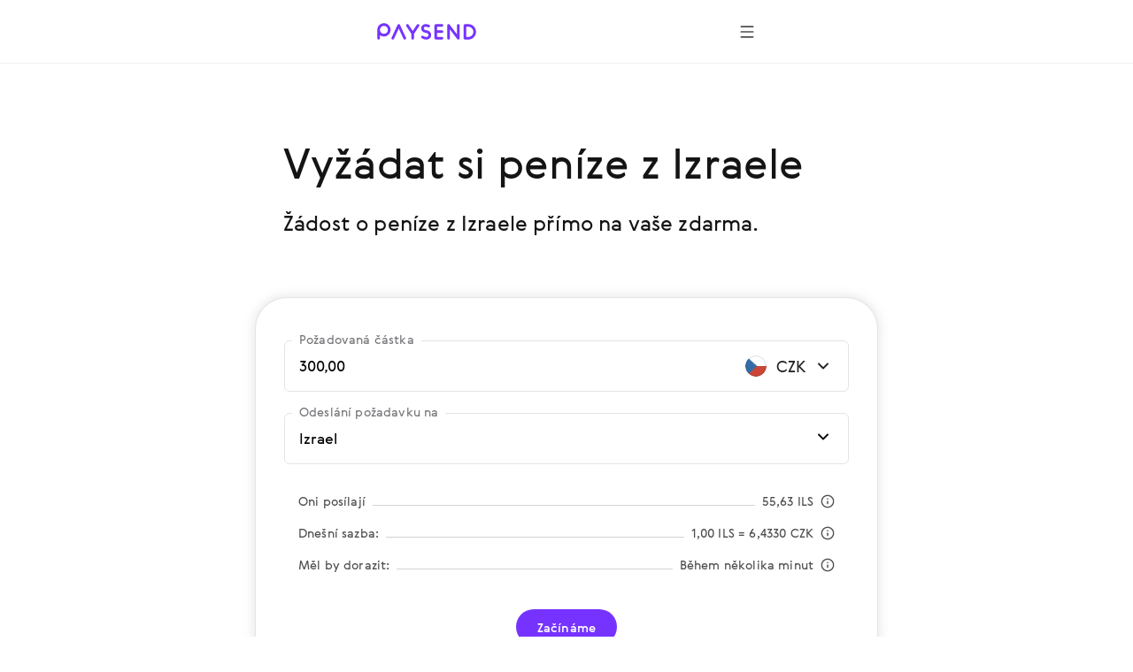

--- FILE ---
content_type: text/html; charset=utf-8
request_url: https://paysend.com/cs-us/pozadat-o-penize/z-izraele-do-ceske-republiky
body_size: 67531
content:
<!DOCTYPE html><html lang="cs"><head><title>Požádejte o peníze z Izraele na do České republiky přímo do svého  | Globální převody Paysend</title><style data-styled="true" data-styled-version="6.1.19">.haLepY{font-family:GerberaRegular,"Segoe UI","Droid Sans",Roboto,Helvetica,Arial,sans-serif;-webkit-font-smoothing:antialiased;-moz-osx-font-smoothing:grayscale;font-size:17px;line-height:24px;color:#141414;white-space:nowrap;overflow:hidden;text-overflow:ellipsis;max-width:100%;}/*!sc*/
.haLepY:link,.haLepY:visited{color:#141414;}/*!sc*/
@media screen and (min-width: 648px){.haLepY{font-size:20px;line-height:32px;}}/*!sc*/
.eBlFIO{font-family:GerberaRegular,"Segoe UI","Droid Sans",Roboto,Helvetica,Arial,sans-serif;-webkit-font-smoothing:antialiased;-moz-osx-font-smoothing:grayscale;font-size:17px;line-height:24px;color:#7633ff;}/*!sc*/
.eBlFIO:link,.eBlFIO:visited{color:#7633ff;}/*!sc*/
@media screen and (min-width: 648px){.eBlFIO{font-size:20px;line-height:32px;}}/*!sc*/
.iDkvoy{font-family:GerberaRegular,"Segoe UI","Droid Sans",Roboto,Helvetica,Arial,sans-serif;-webkit-font-smoothing:antialiased;-moz-osx-font-smoothing:grayscale;font-size:17px;line-height:24px;color:#141414;}/*!sc*/
.iDkvoy:link,.iDkvoy:visited{color:#141414;}/*!sc*/
@media screen and (min-width: 648px){.iDkvoy{font-size:20px;line-height:32px;}}/*!sc*/
data-styled.g22[id="TextSpan-sc-8zkiol-0"]{content:"haLepY,eBlFIO,iDkvoy,"}/*!sc*/
.crUVAw{font-family:GerberaRegular,"Segoe UI","Droid Sans",Roboto,Helvetica,Arial,sans-serif;-webkit-font-smoothing:antialiased;-moz-osx-font-smoothing:grayscale;font-size:24px;line-height:36px;color:#141414;}/*!sc*/
.crUVAw:link,.crUVAw:visited{color:#141414;}/*!sc*/
@media screen and (min-width: 648px){.crUVAw{font-size:32px;line-height:48px;}}/*!sc*/
data-styled.g24[id="TextHeader2-sc-8zkiol-2"]{content:"crUVAw,"}/*!sc*/
.kpmxIP{font-family:GerberaRegular,"Segoe UI","Droid Sans",Roboto,Helvetica,Arial,sans-serif;-webkit-font-smoothing:antialiased;-moz-osx-font-smoothing:grayscale;font-size:17px;line-height:24px;color:#77767a;}/*!sc*/
.kpmxIP:link,.kpmxIP:visited{color:#77767a;}/*!sc*/
@media screen and (min-width: 648px){.kpmxIP{font-size:20px;line-height:32px;}}/*!sc*/
data-styled.g25[id="TextParagraph-sc-8zkiol-3"]{content:"kpmxIP,"}/*!sc*/
.fxsoPB{display:inline-block;position:relative;width:24px;height:24px;overflow:hidden;border-radius:50%;vertical-align:top;flex-shrink:0;}/*!sc*/
.fxsoPB:before{border:1px solid rgba(0,0,0,0.15);border-radius:50%;bottom:0;content:'';left:0;position:absolute;right:0;top:0;}/*!sc*/
.fxsoPB img{max-width:100%;}/*!sc*/
@media screen and (min-width: 1920px){.fxsoPB{width:28px;height:28px;}}/*!sc*/
.lkbIAN{display:inline-block;position:relative;width:24px;height:24px;overflow:hidden;border-radius:50%;vertical-align:top;flex-shrink:0;}/*!sc*/
.lkbIAN:before{border:1px solid rgba(0,0,0,0.15);border-radius:50%;bottom:0;content:'';left:0;position:absolute;right:0;top:0;}/*!sc*/
.lkbIAN img{max-width:100%;}/*!sc*/
@media screen and (min-width: 1920px){.lkbIAN{width:24px;height:24px;}}/*!sc*/
data-styled.g129[id="PngIcon-sc-19utend-0"]{content:"fxsoPB,lkbIAN,"}/*!sc*/
.ezgAcy{width:20px;height:20px;}/*!sc*/
data-styled.g158[id="IconContainer-sc-1160y8w-0"]{content:"ezgAcy,"}/*!sc*/
.gjahdr{display:inline-flex;flex-shrink:0;align-items:center;justify-content:center;background:none;border-radius:50%;width:40px;height:40px;padding:0;border:none;box-sizing:border-box;cursor:pointer;box-shadow:none;}/*!sc*/
.gjahdr .IconContainer-sc-1160y8w-0 svg{--accent:#4E4E4E;}/*!sc*/
.gjahdr:hover,.gjahdr:active,.gjahdr:focus{background:none;}/*!sc*/
@media (hover:hover){.gjahdr:hover,.gjahdr:active,.gjahdr:focus{background:none;}.gjahdr:hover .IconContainer-sc-1160y8w-0 svg,.gjahdr:active .IconContainer-sc-1160y8w-0 svg,.gjahdr:focus .IconContainer-sc-1160y8w-0 svg{--accent:#4E4E4E;}@media screen and (min-width: 1440px){.gjahdr{width:48px;height:48px;}.gjahdr .IconContainer-sc-1160y8w-0{width:24px;height:24px;}}.gjahdr:focus-visible{background-color:#925CFF;outline:1px dashed;}}/*!sc*/
data-styled.g159[id="CommonButton-sc-1160y8w-1"]{content:"gjahdr,"}/*!sc*/
.ceEakf{height:24px;margin-right:24px;min-width:24px;width:24px;}/*!sc*/
data-styled.g443[id="FlagWrapper-sc-106scgm-12"]{content:"ceEakf,"}/*!sc*/
.prTPB{color:#77767a;}/*!sc*/
data-styled.g444[id="CountryName-sc-106scgm-13"]{content:"prTPB,"}/*!sc*/
.ftYUbS{margin-top:48px;padding-bottom:2px;}/*!sc*/
.ftYUbS a{align-items:center;color:#7633ff;display:inline-flex;outline:none;text-decoration:none;}/*!sc*/
.ftYUbS a:focus-visible{outline:1px dashed #d9c6ff;}/*!sc*/
@media screen and (min-width: 648px){.ftYUbS{margin-top:64px;}}/*!sc*/
data-styled.g445[id="ShowAll-sc-106scgm-14"]{content:"ftYUbS,"}/*!sc*/
.jHVSXV{list-style-type:none;margin:64px auto 48px;padding:0;}/*!sc*/
.jHVSXV>li{margin:0;white-space:nowrap;}/*!sc*/
.jHVSXV>li a:focus-visible{background-color:#f3f2f5;outline:1px dashed #9f9da3;}/*!sc*/
.jHVSXV>li a:focus-visible .CountryName-sc-106scgm-13{color:#141414;}/*!sc*/
@media screen and (min-width: 648px){.jHVSXV>li{-webkit-column-break-inside:avoid;break-inside:avoid;}}/*!sc*/
@media screen and (min-width: 648px){.jHVSXV{column-count:2;column-gap:85px;margin-bottom:64px;margin-top:96px;}}/*!sc*/
@media screen and (min-width: 1352px){.jHVSXV{column-count:3;column-gap:80px;}}/*!sc*/
data-styled.g446[id="Countries-sc-106scgm-15"]{content:"jHVSXV,"}/*!sc*/
.cmfcH{list-style-type:none;margin:0;padding:0;}/*!sc*/
.cmfcH>li{margin:0;white-space:nowrap;}/*!sc*/
@media screen and (min-width: 648px){.cmfcH>li{-webkit-column-break-inside:avoid;break-inside:avoid;}}/*!sc*/
.cmfcH>li>a{align-items:center;display:flex;outline:none;padding-bottom:8px;padding-top:8px;text-decoration:none;}/*!sc*/
.cmfcH>li>a:link,.cmfcH>li>a:visited{color:#77767a;}/*!sc*/
.cmfcH>li>a:hover{color:#7633ff;}/*!sc*/
.cmfcH>li>a:hover .CountryName-sc-106scgm-13{color:#7633ff;}/*!sc*/
data-styled.g447[id="Tags-sc-106scgm-16"]{content:"cmfcH,"}/*!sc*/
.fKPbtI{margin-bottom:16px;}/*!sc*/
data-styled.g448[id="Title-sc-106scgm-17"]{content:"fKPbtI,"}/*!sc*/
.lmBigc{margin:0;}/*!sc*/
data-styled.g449[id="Description-sc-106scgm-18"]{content:"lmBigc,"}/*!sc*/
.fDJAFW{margin-bottom:64px;margin-right:auto;max-width:620px;}/*!sc*/
@media screen and (min-width: 648px){.fDJAFW{margin-bottom:96px;}}/*!sc*/
data-styled.g450[id="LeadText-sc-106scgm-19"]{content:"fDJAFW,"}/*!sc*/
.ceyHoQ{margin-right:2px;}/*!sc*/
@media screen and (min-width: 648px){.ceyHoQ{margin-right:4px;}}/*!sc*/
data-styled.g451[id="LearnMore-sc-106scgm-20"]{content:"ceyHoQ,"}/*!sc*/
.pfcsB{font-family:GerberaRegular,"Segoe UI","Droid Sans",Roboto,Helvetica,Arial,sans-serif;color:#141414;content-visibility:auto;margin-bottom:96px;margin-top:96px;}/*!sc*/
@media screen and (min-width: 648px){.pfcsB{margin-bottom:128px;margin-top:128px;}}/*!sc*/
@media screen and (min-width: 1352px){.pfcsB{margin-bottom:128px;margin-top:128px;}}/*!sc*/
data-styled.g452[id="SectionGeo-sc-106scgm-21"]{content:"pfcsB,"}/*!sc*/
.cCMMBf{font-family:GerberaRegular,"Segoe UI","Droid Sans",Roboto,Helvetica,Arial,sans-serif;-webkit-font-smoothing:antialiased;-moz-osx-font-smoothing:grayscale;display:flex;flex-direction:row;align-items:flex-end;position:relative;border:1px solid rgba(159, 157, 163, 0.28);border-bottom:1px solid rgba(159, 157, 163, 0.28);border-radius:6px;}/*!sc*/
.cCMMBf:after{content:'';position:absolute;width:calc(100% - 4px);height:1px;bottom:0;left:2px;}/*!sc*/
@media screen and (min-width: 1920px){.cCMMBf:after{height:2px;}}/*!sc*/
data-styled.g457[id="InputContainer-sc-lyb3jq-0"]{content:"cCMMBf,"}/*!sc*/
.fUjtii{position:relative;flex:1;display:flex;align-items:center;padding:16px;z-index:1;}/*!sc*/
@media screen and (min-width: 1920px){.fUjtii{padding:20px 24px;}}/*!sc*/
.fUjtii input,.fUjtii input[type='search'],.fUjtii textarea{font-family:GerberaRegular,"Segoe UI","Droid Sans",Roboto,Helvetica,Arial,sans-serif;-webkit-font-smoothing:antialiased;-moz-osx-font-smoothing:grayscale;background-color:transparent;border:none;box-sizing:border-box;display:inline-block;padding:0;width:100%;font-size:17px;line-height:24px;text-overflow:ellipsis;cursor:auto;outline:none;}/*!sc*/
.fUjtii input:-webkit-autofill,.fUjtii input[type='search']:-webkit-autofill,.fUjtii textarea:-webkit-autofill{-webkit-box-shadow:inset 0 0 0 50px #ffffff!important;-webkit-text-fill-color:!important;color:!important;}/*!sc*/
@media screen and (min-width: 1920px){.fUjtii input,.fUjtii input[type='search'],.fUjtii textarea{padding:0;font-size:20px;line-height:32px;}}/*!sc*/
.gCuVTN{position:relative;flex:1;display:flex;align-items:center;padding:16px;cursor:pointer;z-index:1;}/*!sc*/
@media screen and (min-width: 1920px){.gCuVTN{padding:20px 24px;}}/*!sc*/
.gCuVTN input,.gCuVTN input[type='search'],.gCuVTN textarea{font-family:GerberaRegular,"Segoe UI","Droid Sans",Roboto,Helvetica,Arial,sans-serif;-webkit-font-smoothing:antialiased;-moz-osx-font-smoothing:grayscale;background-color:transparent;border:none;box-sizing:border-box;display:inline-block;padding:0 24px 0 0;width:100%;font-size:17px;line-height:24px;text-overflow:ellipsis;cursor:pointer;outline:none;}/*!sc*/
.gCuVTN input:-webkit-autofill,.gCuVTN input[type='search']:-webkit-autofill,.gCuVTN textarea:-webkit-autofill{-webkit-box-shadow:inset 0 0 0 50px #ffffff!important;-webkit-text-fill-color:!important;color:!important;}/*!sc*/
@media screen and (min-width: 1920px){.gCuVTN input,.gCuVTN input[type='search'],.gCuVTN textarea{padding:0 28px 0 0;font-size:20px;line-height:32px;}}/*!sc*/
data-styled.g458[id="InputLabel-sc-lyb3jq-1"]{content:"fUjtii,gCuVTN,"}/*!sc*/
.cJRfHY{position:absolute;top:-12px;left:8px;font-size:14px;line-height:20px;color:#77767a;transition:top 0.2s;overflow:hidden;white-space:nowrap;text-overflow:ellipsis;max-width:calc(100% - 16px);box-sizing:border-box;padding:0 8px;background:#ffffff;border-radius:4px;}/*!sc*/
@media screen and (min-width: 1920px){.cJRfHY{top:-14px;left:16px;font-size:17px;line-height:24px;}}/*!sc*/
data-styled.g459[id="FloatingLabel-sc-lyb3jq-2"]{content:"cJRfHY,"}/*!sc*/
.ilAMKM{position:absolute;right:16px;top:14px;z-index:1;}/*!sc*/
@media screen and (min-width: 1920px){.ilAMKM{right:16px;top:18px;}}/*!sc*/
data-styled.g462[id="InputRightElement-sc-lyb3jq-5"]{content:"ilAMKM,"}/*!sc*/
.iBQvrA{position:relative;min-height:58px;}/*!sc*/
data-styled.g494[id="AmountRow-sc-3bbfvj-0"]{content:"iBQvrA,"}/*!sc*/
.iUBdFN{display:flex;align-items:center;width:124px;justify-content:flex-end;padding:16px 16px 16px 8px;box-sizing:border-box;cursor:pointer;}/*!sc*/
.iUBdFN:focus-visible{background-color:#F8F5FF;}/*!sc*/
@media screen and (min-width: 1440px){.iUBdFN{width:140px;}}/*!sc*/
@media screen and (min-width: 1920px){.iUBdFN{padding:20px 24px 20px 16px;}}/*!sc*/
data-styled.g495[id="AmountCurrencyLabel-sc-3bbfvj-1"]{content:"iUBdFN,"}/*!sc*/
.hwQLlz{flex-shrink:0;}/*!sc*/
data-styled.g496[id="AmountCurrencyFlag-sc-3bbfvj-2"]{content:"hwQLlz,"}/*!sc*/
.etCXzG{margin:0 4px 0 8px;width:40px;flex-shrink:0;text-align:center;}/*!sc*/
@media screen and (min-width: 1440px){.etCXzG{width:52px;}}/*!sc*/
data-styled.g497[id="AmountCurrencyText-sc-3bbfvj-3"]{content:"etCXzG,"}/*!sc*/
.eRxCYI{margin:0 16px;}/*!sc*/
data-styled.g509[id="FeeTable-sc-rs17t-0"]{content:"eRxCYI,"}/*!sc*/
.clNHnq{display:flex;align-items:flex-end;justify-content:space-between;white-space:nowrap;cursor:pointer;margin-bottom:16px;}/*!sc*/
.clNHnq:last-child{margin-bottom:0;}/*!sc*/
.clNHnq[tabindex]:focus-visible{background-color:#F2F1F0;outline:1px dashed #4E4E4E;}/*!sc*/
data-styled.g510[id="FeeTableRow-sc-rs17t-1"]{content:"clNHnq,"}/*!sc*/
.cAeYah{align-self:unset;flex-grow:1;background-color:#D3D3D3;height:1px;margin-bottom:5px;margin-left:8px;margin-right:8px;}/*!sc*/
data-styled.g511[id="FeeTableSeparator-sc-rs17t-2"]{content:"cAeYah,"}/*!sc*/
.jDIdhQ{display:flex;align-items:center;}/*!sc*/
data-styled.g512[id="FeeTableRightBlock-sc-rs17t-3"]{content:"jDIdhQ,"}/*!sc*/
.jewRnK{background-color:#ffffff;border:1px solid rgba(159, 157, 163, 0.28);box-shadow:0 0 12px 2px rgba(157, 161, 163, 0.24);padding:32px 16px 16px 16px;border-radius:16px;margin:0 -16px;}/*!sc*/
@media screen and (min-width: 744px){.jewRnK{padding:48px 32px 24px 32px;margin:0 -32px;border-radius:36px;}}/*!sc*/
@media screen and (min-width: 1440px){.jewRnK{padding:72px 40px 48px 40px;border-radius:24px;margin:0;}}/*!sc*/
data-styled.g513[id="CalculatorBlock-sc-rsfot4-0"]{content:"jewRnK,"}/*!sc*/
.BaRsV{margin-bottom:24px;}/*!sc*/
.BaRsV:last-child{margin-bottom:32px;}/*!sc*/
@media screen and (min-width: 1440px){.BaRsV:last-child{margin-bottom:48px;}}/*!sc*/
data-styled.g514[id="CalculatorRow-sc-rsfot4-1"]{content:"BaRsV,"}/*!sc*/
.cBHepu{margin-top:40px;text-align:center;position:static;height:auto;max-width:none;padding-left:0;padding-right:0;}/*!sc*/
data-styled.g515[id="ButtonContainer-sc-rsfot4-2"]{content:"cBHepu,"}/*!sc*/
@media screen and (min-width:1352px){.dGmLZB{width:46.4286%;position:absolute;right:0;top:0;}}/*!sc*/
data-styled.g516[id="CalculatorTempContainer-sc-1waf3ly-0"]{content:"dGmLZB,"}/*!sc*/
.byWEFr{height:24px;overflow:hidden;margin-left:16px;min-width:24px;transition-duration:0.4s;transition-property:transform;width:24px;}/*!sc*/
data-styled.g518[id="IconWrapper-sc-1146iu7-1"]{content:"byWEFr,"}/*!sc*/
.pRCRQ{display:flex;font-weight:normal;flex-grow:1;justify-content:space-between;}/*!sc*/
data-styled.g520[id="FlexWrapper-sc-1146iu7-3"]{content:"pRCRQ,"}/*!sc*/
.fWufVq{cursor:pointer;display:flex;padding:30px 0 2px;}/*!sc*/
.fWufVq:focus-visible{background-color:#f3f2f5;outline:1px dashed #9f9da3;}/*!sc*/
.fWufVq:hover .Value-sc-1146iu7-0{color:#7633ff;}/*!sc*/
.fWufVq:hover .IconWrapper-sc-1146iu7-1 use{--accent:#7633ff;}/*!sc*/
.fWufVq.collapsed .IconWrapper-sc-1146iu7-1{transform:rotate(180deg);}/*!sc*/
@media screen and (min-width: 648px){.fWufVq{padding:40px 0 8px;}}/*!sc*/
data-styled.g521[id="AccordeonHeader-sc-1146iu7-4"]{content:"fWufVq,"}/*!sc*/
.jPSUZM{margin-left:auto;margin-right:auto;max-width:432px;padding-left:24px;padding-right:24px;}/*!sc*/
@media screen and (min-width: 648px){.jPSUZM{max-width:640px;padding-left:64px;padding-right:64px;}}/*!sc*/
@media screen and (min-width: 1352px){.jPSUZM{max-width:1280px;padding-left:160px;padding-right:160px;}}/*!sc*/
data-styled.g523[id="ContainerWide-sc-1uu8rgd-0"]{content:"jPSUZM,"}/*!sc*/
.lpvcQL{position:relative;height:250px;width:100%;border-style:none;display:block;overflow:hidden;}/*!sc*/
data-styled.g525[id="Iframe-sc-1vh0cw3-0"]{content:"lpvcQL,"}/*!sc*/
.fhJJbj{display:flex;flex-direction:column;align-items:center;margin-bottom:24px;}/*!sc*/
.fhJJbj:last-child{margin-bottom:0;}/*!sc*/
.fhJJbj img{margin-bottom:24px;}/*!sc*/
.fhJJbj img:last-child{margin-bottom:0;}/*!sc*/
@media screen and (min-width:1352px){.fhJJbj{flex-direction:row;justify-content:center;}.fhJJbj img{margin-bottom:0;margin-right:24px;}.fhJJbj img:last-child{margin-right:0;}}/*!sc*/
data-styled.g526[id="FtLogo-sc-1vh0cw3-1"]{content:"fhJJbj,"}/*!sc*/
</style><meta name="title" content="Požádejte o peníze z Izraele na do České republiky přímo do svého  | Globální převody Paysend"/><meta property="og:title" content="Požádejte o peníze z Izraele na do České republiky přímo do svého  | Globální převody Paysend"/><meta name="description" content="Požádejte hned o peníze na libovolné  z Izraele zdarma. Paysend Global Transfers - převody peněz nové generace!"/><meta charSet="utf-8"/><meta name="google-site-verification" content="MLEx3oMCOjSfB00oiNmFsEFMvU01mLoaeq3Nv4g83WE2"/><meta property="og:type" content="website"/><link rel="canonical" href="https://paysend.com/cs-us/pozadat-o-penize/z-izraele-do-ceske-republiky"/><meta property="og:url" content="https://paysend.com/cs-us/pozadat-o-penize/z-izraele-do-ceske-republiky"/><meta name="theme-color" content="#fff"/><meta name="apple-mobile-web-app-status-bar-style" content="black-translucent"/><meta http-equiv="X-UA-Compatible" content="IE=edge"/><meta name="viewport" content="width=device-width, initial-scale=1.0"/><link type="text/css" rel="stylesheet" href="/landing.a12be026e448dc9d5a21.css"/><link rel="preload" href="/css/landing-icons.css" as="style"/><link rel="shortcut icon" href="https://cloud.paysend.com/images/web/favicon/favicon.ico"/><link rel="apple-touch-icon" href="https://cloud.paysend.com/images/web/favicon/favicon-57.png" sizes="57x57"/><link rel="apple-touch-icon-precomposed" href="https://cloud.paysend.com/images/web/favicon/favicon-57.png" sizes="57x57"/><link rel="apple-touch-icon" href="https://cloud.paysend.com/images/web/favicon/favicon-72.png" sizes="72x72"/><link rel="apple-touch-icon" href="https://cloud.paysend.com/images/web/favicon/favicon-114.png" sizes="114x114"/><link rel="apple-touch-icon" href="https://cloud.paysend.com/images/web/favicon/favicon-120.png" sizes="120x120"/><link rel="apple-touch-icon" href="https://cloud.paysend.com/images/web/favicon/favicon-144.png" sizes="144x144"/><link rel="apple-touch-icon" href="https://cloud.paysend.com/images/web/favicon/favicon-152.png" sizes="152x152"/><link rel="apple-touch-icon" href="https://cloud.paysend.com/images/web/favicon/favicon-180.png" sizes="180x180"/><script>window.__INITIAL_DATA__={"pageKeywords":null,"mobile":{"title":"Získejte aplikaci Paysend","text":"Mějte přehled o svých převodech na několik kliknutí, ať už jste kdekoliv."},"errors":{},"countryCode":null,"localeDependentURI":"\/pozadat-o-penize\/z-{0}-do-{1}","faq":{"title":null,"linkTitle":"Jak to funguje","youtubeVideoUrl":"https:\/\/www.youtube.com\/embed\/oUE4CmjdFh0?rel=0&amp;showinfo=0&amp;autoplay=1","sections":[{"title":"Vytvořte si účet Paysend","text":"Klikněte na tlačítko <a class=\"link\" target=\"_blank\" href=\"https:\/\/paysend.com\/registration\">Zaregistrovat se<\/a> a v několika požadovaných krocích vyplňte údaje o sobě. Požádáme vás o zapsání vašeho mobilního telefonního čísla, křestního jména a příjmení, data narození a adresy bydliště."},{"title":"Zadejte svůj první požadavek","text":"Otevřete záložku Požadavky v levé části stránky, pak klikněte na tlačítko Nový požadavek, zadejte telefonní číslo odesilatele, uveďte účel svého požadavku, zadejte termín platnosti požadavku, aby odesilatel znal tento termín, uveďte částku, kterou si přejete obdržet a vyplňte údaje o své kartě."},{"title":"Dvakrát zkontrolujte, jestli jste připraveni pokračovat","text":"Ujistěte se, že všechny údaje jsou správné, zkontrolujte požadovanou částku, telefon odesilatele, údaje o vaší kartě, termín platnosti požadavku a potvrďte svou transakci."},{"title":"Pořiďte si aplikaci","text":"Stáhněte si mobilní aplikaci Paysend Link na vaše zařízení systému <a class=\"link\" target=\"_blank\" href=\"https:\/\/itunes.apple.com\/app\/paysend-link\/id1454360890?mt=8\">iOS<\/a> nebo <a class=\"link\" target=\"_blank\" href=\"https:\/\/play.google.com\/store\/apps\/details?id=com.paysend.paysendlink\">Android<\/a> a získejte tak stálý přehled o svých požadavcích nebo zadávejte nové, když jste na cestách."},{"title":"Potřebujete pomoc?","text":"Navštivte naše centrum pomoci, kde získáte odpovědi na nejčastěji kladené dotazy. Pokud si budete přát přímo hovořit s naším zástupcem, můžete kdykoli využít živý chat v reálném čase, napsat nám e-mail na help@paysend.com. Tým zákaznických služeb Paysend je trvale online a připraven poskytnout vám pomoc. Jsme tu ve dne v noci pro vás."}]},"trustpilot":{"tag":"en","lang":"cs","header":{"title":"12 192 743 spokojených zákazníků důvěřuje Paysend","text":"Nemusíte se spoléhat na naše slovo. Podívejte se, co o svých zkušenostech říkají naši zákazníci."}},"benefits":{"header":"Odměny Paysend","benefits":[{"title":"Globální pokrytí","text":"Doručujeme peníze do 170 zemí a pravidelně přidáváme nové země."},{"title":"Pevný poplatek","text":"Zobrazíme kurz, poplatek za převod a částku pro příjemce, než provedete převod."},{"title":"Různé metody převodu","text":"Posílejte peníze tak, jak vám to vyhovuje – bankovní kartou, z účtu nebo jen z mobilního telefonu."},{"title":"Zavřete a přejděte na zpracování v reálném čase","text":"Převody jsou odesílány v reálném čase, avšak v závislosti na době zpracování banky vašeho příjemce mohou trvat až 3 pracovní dny."},{"title":"Zabezpečení na úrovni banky","text":"Všechny peněžní převody jsou certifikovány společnostmi Visa, Mastercard, China UnionPay, FCA a mají certifikaci PCI DSS."},{"title":"Globální non-stop podpora","text":"Jsme tady pro vás neustále, ve dne i v noci."}]},"geo":null,"mastercard":{"title":"Proveďte 15 převodů na kartu Mastercard do zahraničí a získejte bonus 1,500 rublů","info":"Tato nabídka platí pro převody z Ruska do 24. ledna 2022.","listItems":["Přihlaste se na webové stránky Paysend nebo si stáhněte aplikaci.","Začněte s novým převodem a vyberte stát příjemce.","Vyberte možnost doručení „na kartu“ a zadejte údaje o kartě Mastercard vašeho příjemce.","Zadejte částku převodu. Zobrazujeme příslušný směnný kurz před převodem peněz.","Zadejte údaje o vaší kartě a potvrďte převod.","Proveďte 15 úspěšných převodů na jakoukoliv kartu Mastercard do zahraničí a získejte bonus."],"links":[{"isBlank":true,"name":"Více o propagační akci","url":"https:\/\/www.mastercard.ru\/ru-ru\/consumers\/transfers\/paysend.html","subMenu":[]},{"isBlank":true,"name":"Podmínky","url":"https:\/\/cdn.paysend.com\/web\/docs\/mastercard_hero_promo_action_ru.pdf","subMenu":[]}]},"mediaQuote":{"nextbillion":{"isBlank":true,"name":"„Paysend vstupuje do partnerství, které přinese převody peněz 60 milionům hispánských Američanů“","url":"https:\/\/nextbillion.net\/about\/","subMenu":[]},"techcrunch":{"isBlank":true,"name":"„Nový způsob posílání peněz ve více měnách pomocí mobilní aplikace“","url":"https:\/\/techcrunch.com\/2018\/09\/11\/paysend-announces-global-account-to-compete-with-revolut\/","subMenu":[]},"deloitte":{"isBlank":true,"name":"„Deloitte UK Fast 50 Technology Winner 2022“","url":"https:\/\/www.deloitte.com\/global\/en\/about\/governance\/network-brand-alliances\/about-the-network.html","subMenu":[]},"innovativefinance":{"isBlank":true,"name":"Skutečná alternativa k přijímání remitencí a zahájení jejich finanční cesty","url":"https:\/\/www.rockefellerfoundation.org\/initiative\/innovative-finance\/","subMenu":[]},"yahoo":{"isBlank":false,"name":"Paysend Business pomohl podnikům ušetřit peníze na mezinárodní transakce a zefektivnit jejich platební procesy.","url":"https:\/\/uk.finance.yahoo.com\/news\/paysend-launches-option-pay-people-internationally-just-mobile-number-124347583.html","subMenu":[]},"finextra":{"isBlank":true,"name":"„Nabídka z karty na kartu společnosti Paysend poskytuje dostupnou alternativu k dražším, časově náročnějším a nebezpečnějším metodám odesílání a přijímání remitencí“","url":"https:\/\/www.finextra.com\/pressarticle\/76074\/paysend-launches-mobile-money-request-service","subMenu":[]},"financialtimes":{"isBlank":true,"name":"„Financial Times 1000 nejrychleji rostoucích společností 2023“","url":"https:\/\/aboutus.ft.com\/","subMenu":[]},"ibsintelligence":{"isBlank":true,"name":"„Závazek společnosti Paysend k finančnímu začlenění nyní přináší bezpečnou a dostupnou alternativu prostřednictvím okamžité nabídky z karty na kartu.“","url":"https:\/\/ibsintelligence.com\/about-us\/","subMenu":[]},"usatoday":{"isBlank":true,"name":"Paysend si klade za cíl urychlit finanční růst malých a středních podniků tím, že jim poskytne okamžité a snadné platební nástroje, které potřebují, aby převzaly kontrolu nad svým finančním zdravím.","url":"https:\/\/www.usatoday.com\/","subMenu":[]}},"alternativeLinks":null,"request":true,"showSectionByUtmSource":true,"showServerError":false};window.__INITIAL_STATE__={"app":{"analytics":true,"checkout_environment":"PRODUCTION","updateRedux":false,"redirectTo":null,"isShowSpinner":false,"isShowModal":false,"isShowPopup":false,"messageBody":[],"country":"us","acceptedCountry":"us","kycDocs":[],"isMobileBrowser":false,"currentSiteSection":"requestLanding"},"calculator":{"countryMenu":{"countryFrom":{"id":376,"usageCount":0,"popularRank":0,"canBeTo":true,"showCountryFlag":true,"favorite":false,"highRisk":false,"highFATFRisk":false,"disabled":false,"synonym":"Israel इजराइल Израиль Israel Исроил Israel Israele Israël Israel 以色列 Izrael  Ізраїль Izrael Israel İsrail","code":"il","name":"Izrael","nameEn":"Israel","seoNameFrom":"izraele","seoNameTo":"izraele","notificationNameFrom":"Izrael","notificationNameTo":"Izrael","countryCurrenciesSelectNotificationTo":null,"anonymousBalId":"95-100000000000009","phonePrefix":"+972","promoForPayment":null,"currencies":[{"id":376,"code":"ILS","name":"Nový izraelský šekel","maxLimit":0,"cardCountries":[376]}],"paySystems":["account","mastercard","visa"],"toIcon":["account","mastercard","swift","unionpay","visa"],"cardPaySystems":["mastercard","visa"],"firstLetter":"I","china":false},"countryTo":{"id":203,"usageCount":0,"popularRank":0,"canBeTo":true,"showCountryFlag":true,"favorite":false,"highRisk":false,"highFATFRisk":false,"disabled":false,"synonym":"Czech Republic Czechia Чехия Чешская Республика República Checa Tschechien Czechy Republica Cehă Česká republika Çek Cumhuriyeti","code":"cz","name":"Česká republika","nameEn":"Czech Republic","seoNameFrom":"ceska","seoNameTo":"ceske-republiky","notificationNameFrom":"Česká republika","notificationNameTo":"Česká republika","countryCurrenciesSelectNotificationTo":null,"anonymousBalId":"18-100000000000009","phonePrefix":"+420","promoForPayment":null,"currencies":[{"id":203,"code":"CZK","name":"Česká koruna","maxLimit":0,"cardCountries":[203]},{"id":978,"code":"EUR","name":"Euro","maxLimit":0,"cardCountries":[20,40,56,100,191,196,203,208,233,246,250,276,300,348,352,372,380,428,438,440,442,470,492,499,528,578,616,620,642,674,688,703,705,724,752,756,807,826]}],"paySystems":["account","mastercard","sepa","swift","visa"],"toIcon":["account","mastercard","sepa","swift","visa"],"cardPaySystems":["mastercard","sepa","swift","visa"],"firstLetter":"Č","china":false},"firstCurrencyFrom":{"id":376,"code":"ILS","name":"Nový izraelský šekel","maxLimit":0,"cardCountries":[376]}},"countryTo":[{"id":12,"usageCount":0,"popularRank":0,"canBeTo":true,"showCountryFlag":true,"favorite":false,"highRisk":false,"highFATFRisk":true,"disabled":false,"synonym":"Algerien एलजीरिया Алжир Algeria Жазоир Algeria Algeria Algérie Argelia 阿尔及利亚 Alžírsko  Алжир Algieria Algeria Cezayir","code":"dz","name":"Alžírsko","nameEn":"Algeria","seoNameFrom":"alzirska","seoNameTo":"alzirska","notificationNameFrom":"Alžírsko","notificationNameTo":"Alžírsko","countryCurrenciesSelectNotificationTo":null,"anonymousBalId":null,"phonePrefix":"+213","promoForPayment":null,"currencies":[{"id":12,"code":"DZD","name":"Dinár","maxLimit":0,"cardCountries":[12]}],"paySystems":["mastercard"],"toIcon":["mastercard"],"cardPaySystems":["mastercard"],"firstLetter":"A","china":false},{"id":20,"usageCount":0,"popularRank":0,"canBeTo":true,"showCountryFlag":true,"favorite":false,"highRisk":false,"highFATFRisk":false,"disabled":false,"synonym":"Andorra अंडोरा Андорра Andorra Андорра Andorra Andorra Andorre Andorra 安道尔 Andorra  Андорра Andora Andorra Andorra","code":"ad","name":"Andorra","nameEn":"Andorra","seoNameFrom":"andorry","seoNameTo":"andorry","notificationNameFrom":"Andorra","notificationNameTo":"Andorra","countryCurrenciesSelectNotificationTo":null,"anonymousBalId":"80-100000000000009","phonePrefix":"+376","promoForPayment":null,"currencies":[{"id":978,"code":"EUR","name":"Euro","maxLimit":0,"cardCountries":[20,40,56,100,191,196,203,208,233,246,276,300,348,352,372,380,428,440,442,470,492,499,528,578,616,620,642,674,688,703,705,724,752,756,807,826]}],"paySystems":["mastercard","sepa","visa"],"toIcon":["mastercard","sepa","visa"],"cardPaySystems":["mastercard","sepa","visa"],"firstLetter":"A","china":false},{"id":32,"usageCount":0,"popularRank":0,"canBeTo":true,"showCountryFlag":true,"favorite":false,"highRisk":false,"highFATFRisk":false,"disabled":false,"synonym":"Argentinien अर्जेंटीना Аргентина Argentina Аргентина Argentina Argentina Argentine Argentina 阿根廷 Argentina  Аргентина Argentyna Argentina Arjantin","code":"ar","name":"Argentina","nameEn":"Argentina","seoNameFrom":"argentiny","seoNameTo":"argentiny","notificationNameFrom":"Argentina","notificationNameTo":"Argentina","countryCurrenciesSelectNotificationTo":null,"anonymousBalId":null,"phonePrefix":"+54","promoForPayment":null,"currencies":[{"id":32,"code":"ARS","name":"Peso","maxLimit":0,"cardCountries":[]}],"paySystems":["account"],"toIcon":["account"],"cardPaySystems":[],"firstLetter":"A","china":false},{"id":51,"usageCount":0,"popularRank":0,"canBeTo":true,"showCountryFlag":true,"favorite":false,"highRisk":false,"highFATFRisk":false,"disabled":false,"synonym":"Armenien आर्मीनिया Армения Armenia Арманистон Armenia Armenia Arménie Armenia 亚美尼亚 Arménie  Вірменія Armenia Armenia Ermenistan","code":"am","name":"Arménie","nameEn":"Armenia","seoNameFrom":"armenie","seoNameTo":"armenie","notificationNameFrom":"Arménie","notificationNameTo":"Arménie","countryCurrenciesSelectNotificationTo":null,"anonymousBalId":null,"phonePrefix":"+374","promoForPayment":null,"currencies":[{"id":51,"code":"AMD","name":"Arménský dram","maxLimit":0,"cardCountries":[51]},{"id":840,"code":"USD","name":"Americký dolar","maxLimit":0,"cardCountries":[31,51,112,132,170,188,212,214,218,222,242,262,268,270,288,316,340,356,376,388,398,400,404,417,458,480,484,498,504,524,566,586,591,608,626,630,702,710,716,762,764,768,784,792,796,800,860]}],"paySystems":["amex","arca","mastercard","visa"],"toIcon":["amex","arca","mastercard","visa"],"cardPaySystems":["amex","arca","mastercard","visa"],"firstLetter":"A","china":false},{"id":36,"usageCount":0,"popularRank":0,"canBeTo":true,"showCountryFlag":true,"favorite":false,"highRisk":false,"highFATFRisk":false,"disabled":false,"synonym":"Australien ऑस्ट्रेलिया Австралия Australia Австралия Australia Australia Australie Australia 澳大利亞 Austrálie  Австралія Australia Australia Avustralya","code":"au","name":"Austrálie","nameEn":"Australia","seoNameFrom":"australie","seoNameTo":"australie","notificationNameFrom":"Austrálie","notificationNameTo":"Austrálie","countryCurrenciesSelectNotificationTo":null,"anonymousBalId":"96-100000000000009","phonePrefix":"+61","promoForPayment":null,"currencies":[{"id":36,"code":"AUD","name":"Australský dolar","maxLimit":0,"cardCountries":[32]}],"paySystems":["account","unionpay"],"toIcon":["account","unionpay"],"cardPaySystems":["unionpay"],"firstLetter":"A","china":false},{"id":31,"usageCount":0,"popularRank":0,"canBeTo":true,"showCountryFlag":true,"favorite":false,"highRisk":false,"highFATFRisk":false,"disabled":false,"synonym":"Aserbaidschan आज़रबाइजान Азербайджан Azerbaijan Озарбайжон Azerbaijan Azerbaigian Azerbaïdjan Azerbaiyán 阿塞拜疆 Ázerbájdžán  Азербайджан Azerbejdżan Azerbaidjan Azerbaycan","code":"az","name":"Ázerbájdžán","nameEn":"Azerbaijan","seoNameFrom":"azerbajdzanu","seoNameTo":"azerbajdzanu","notificationNameFrom":"Ázerbájdžán","notificationNameTo":"Ázerbájdžán","countryCurrenciesSelectNotificationTo":null,"anonymousBalId":null,"phonePrefix":"+994","promoForPayment":null,"currencies":[{"id":944,"code":"AZN","name":"Ázerbájdžánské Manat","maxLimit":0,"cardCountries":[31]},{"id":840,"code":"USD","name":"Americký dolar","maxLimit":0,"cardCountries":[31,51,68,112,116,132,170,188,212,214,218,222,268,288,316,340,356,376,388,398,400,404,417,458,480,484,498,504,524,566,586,591,600,608,630,702,710,716,762,764,768,784,792,796,800,860]}],"paySystems":["mastercard","unionpay","visa"],"toIcon":["mastercard","unionpay","visa"],"cardPaySystems":["mastercard","unionpay","visa"],"firstLetter":"Á","china":false},{"id":56,"usageCount":0,"popularRank":0,"canBeTo":true,"showCountryFlag":true,"favorite":false,"highRisk":false,"highFATFRisk":false,"disabled":false,"synonym":"Belgien बेल्जियम Бельгия Belgia Бельгия Belgium Belgio Belgique Bélgica 比利时 Belgium  Бельгія Belgia  Belgia Belçika","code":"be","name":"Belgium","nameEn":"Belgium","seoNameFrom":"belgie","seoNameTo":"belgie","notificationNameFrom":"Belgium","notificationNameTo":"Belgium","countryCurrenciesSelectNotificationTo":null,"anonymousBalId":"21-100000000000009","phonePrefix":"+32","promoForPayment":null,"currencies":[{"id":978,"code":"EUR","name":"Euro","maxLimit":0,"cardCountries":[20,40,56,70,100,191,196,203,208,233,246,250,276,300,348,352,372,380,428,438,440,442,470,492,499,528,578,616,620,642,674,688,703,705,724,752,756,807,826]}],"paySystems":["mastercard","sepa","visa"],"toIcon":["mastercard","sepa","visa"],"cardPaySystems":["mastercard","sepa","visa"],"firstLetter":"B","china":false},{"id":84,"usageCount":0,"popularRank":0,"canBeTo":true,"showCountryFlag":true,"favorite":false,"highRisk":false,"highFATFRisk":false,"disabled":false,"synonym":"Belize बेलीज Белиз Belize Белиз Belize Belize Belize Belice 伯利兹 Belize  Беліз Belize Belize Belize","code":"bz","name":"Belize","nameEn":"Belize","seoNameFrom":"belize","seoNameTo":"belize","notificationNameFrom":"Belize","notificationNameTo":"Belize","countryCurrenciesSelectNotificationTo":null,"anonymousBalId":null,"phonePrefix":"+501","promoForPayment":null,"currencies":[{"id":84,"code":"BZD","name":"Belizský dolar","maxLimit":0,"cardCountries":[84]}],"paySystems":["mastercard","visa"],"toIcon":["mastercard","visa"],"cardPaySystems":["mastercard","visa"],"firstLetter":"B","china":false},{"id":112,"usageCount":0,"popularRank":0,"canBeTo":true,"showCountryFlag":true,"favorite":false,"highRisk":false,"highFATFRisk":false,"disabled":false,"synonym":"Belarus Республика Беларусь  Беларуссия Bielorrusia Weißrussland Białoruś Bělorusko Beyaz Rusya","code":"by","name":"Bělorusko","nameEn":"Belarus","seoNameFrom":"beloruska","seoNameTo":"beloruska","notificationNameFrom":"Bělorusko","notificationNameTo":"Bělorusko","countryCurrenciesSelectNotificationTo":null,"anonymousBalId":null,"phonePrefix":"+375","promoForPayment":null,"currencies":[{"id":933,"code":"BYN","name":"Běloruský rubl","maxLimit":0,"cardCountries":[112]},{"id":840,"code":"USD","name":"Americký dolar","maxLimit":0,"cardCountries":[112]}],"paySystems":["mastercard","visa"],"toIcon":["mastercard","visa"],"cardPaySystems":["mastercard","visa"],"firstLetter":"B","china":false},{"id":64,"usageCount":0,"popularRank":0,"canBeTo":true,"showCountryFlag":true,"favorite":false,"highRisk":false,"highFATFRisk":false,"disabled":false,"synonym":"Bhutan भूटान Бутан Bhutan Бутан Bhutan Bhutan Bhoutan Bután 不丹 Bhútán  Бутан Bhutan Bhutan Bhutan","code":"bt","name":"Bhútán","nameEn":"Bhutan","seoNameFrom":"bhutanu","seoNameTo":"bhutanu","notificationNameFrom":"Bhútán","notificationNameTo":"Bhútán","countryCurrenciesSelectNotificationTo":null,"anonymousBalId":null,"phonePrefix":"+975","promoForPayment":null,"currencies":[{"id":64,"code":"BTN","name":"Ngultrum","maxLimit":0,"cardCountries":[64]}],"paySystems":["mastercard"],"toIcon":["mastercard"],"cardPaySystems":["mastercard"],"firstLetter":"B","china":false},{"id":68,"usageCount":0,"popularRank":0,"canBeTo":true,"showCountryFlag":true,"favorite":false,"highRisk":false,"highFATFRisk":true,"disabled":false,"synonym":"Bolivien बोलीविया Боливия  Боливия Bolivia Bolivia Bolivie Bolivia 玻利维亚 Bolívie  Болівія Boliwia Bolivia Bolivya","code":"bo","name":"Bolívie","nameEn":"Bolivia","seoNameFrom":"bolivie","seoNameTo":"bolivie","notificationNameFrom":"Bolívie","notificationNameTo":"Bolívie","countryCurrenciesSelectNotificationTo":null,"anonymousBalId":null,"phonePrefix":"+591","promoForPayment":null,"currencies":[{"id":68,"code":"BOB","name":"Boliviano","maxLimit":0,"cardCountries":[68]},{"id":840,"code":"USD","name":"Americký dolar","maxLimit":0,"cardCountries":[31,51,68,116,132,170,188,212,218,222,268,288,316,340,376,388,398,400,404,417,458,480,484,498,504,524,566,586,591,608,702,710,716,762,764,768,784,792,800,860]}],"paySystems":["account","mastercard","unionpay","visa"],"toIcon":["account","mastercard","unionpay","visa"],"cardPaySystems":["mastercard","unionpay","visa"],"firstLetter":"B","china":false},{"id":76,"usageCount":0,"popularRank":0,"canBeTo":true,"showCountryFlag":true,"favorite":false,"highRisk":false,"highFATFRisk":false,"disabled":false,"synonym":"Brasilien ब्राज़िल Бразилия Brazil Бразилия Brazil Brasile Brésil Brasil 巴西 Brazílie  Бразилія Brazylia Brazilia Brezilya","code":"br","name":"Brazílie","nameEn":"Brazil","seoNameFrom":"brazilie","seoNameTo":"brazilie","notificationNameFrom":"Brazílie","notificationNameTo":"Brazílie","countryCurrenciesSelectNotificationTo":null,"anonymousBalId":"B8-100000000000009","phonePrefix":"+55","promoForPayment":null,"currencies":[{"id":986,"code":"BRL","name":"Nemovitý","maxLimit":0,"cardCountries":[]}],"paySystems":["account","wallet"],"toIcon":["account","wallet"],"cardPaySystems":[],"firstLetter":"B","china":false},{"id":100,"usageCount":0,"popularRank":0,"canBeTo":true,"showCountryFlag":true,"favorite":false,"highRisk":false,"highFATFRisk":true,"disabled":false,"synonym":"Bulgarien बुल्गारिया Болгария Bulgaria Болгария Bulgaria Bulgaria Bulgarie Bulgaria 保加利亚 Bulharsko Болгарія Bułgaria Bulgaria Bulgaristan","code":"bg","name":"Bulharsko","nameEn":"Bulgaria","seoNameFrom":"bulharska","seoNameTo":"bulharska","notificationNameFrom":"Bulharsko","notificationNameTo":"Bulharsko","countryCurrenciesSelectNotificationTo":null,"anonymousBalId":"27-100000000000009","phonePrefix":"+359","promoForPayment":null,"currencies":[{"id":978,"code":"EUR","name":"Euro","maxLimit":0,"cardCountries":[20,40,56,70,100,191,196,203,208,233,246,250,276,300,348,352,372,380,428,438,440,442,470,492,499,528,578,616,620,642,674,688,703,705,724,752,756,807,826]}],"paySystems":["mastercard","sepa","visa"],"toIcon":["mastercard","sepa","visa"],"cardPaySystems":["mastercard","sepa","visa"],"firstLetter":"B","china":false},{"id":108,"usageCount":0,"popularRank":0,"canBeTo":true,"showCountryFlag":true,"favorite":false,"highRisk":false,"highFATFRisk":false,"disabled":false,"synonym":"Burundi बुस्र्न्दी Бурунди Burundi Бурунди Burundi Burundi Burundi Burundi 布隆迪 Burundi  Бурунді Burundi Burundi Burundi","code":"bi","name":"Burundi","nameEn":"Burundi","seoNameFrom":"burundi","seoNameTo":"burundi","notificationNameFrom":"Burundi","notificationNameTo":"Burundi","countryCurrenciesSelectNotificationTo":null,"anonymousBalId":null,"phonePrefix":"+257","promoForPayment":null,"currencies":[{"id":108,"code":"BIF","name":"Burundi Franc","maxLimit":0,"cardCountries":[108]}],"paySystems":["mastercard","visa","wallet"],"toIcon":["mastercard","visa","wallet"],"cardPaySystems":["mastercard","visa"],"firstLetter":"B","china":false},{"id":148,"usageCount":0,"popularRank":0,"canBeTo":true,"showCountryFlag":true,"favorite":false,"highRisk":false,"highFATFRisk":false,"disabled":false,"synonym":null,"code":"td","name":"Čad","nameEn":"Chad","seoNameFrom":"cadu","seoNameTo":"cadu","notificationNameFrom":"Čad","notificationNameTo":"Čad","countryCurrenciesSelectNotificationTo":null,"anonymousBalId":null,"phonePrefix":"+235","promoForPayment":null,"currencies":[{"id":950,"code":"XAF","name":"CFA Franc BEAC","maxLimit":0,"cardCountries":[120,140,178,266,768]}],"paySystems":["account","mastercard"],"toIcon":["account","mastercard"],"cardPaySystems":["mastercard"],"firstLetter":"Č","china":false},{"id":499,"usageCount":0,"popularRank":0,"canBeTo":true,"showCountryFlag":true,"favorite":false,"highRisk":false,"highFATFRisk":false,"disabled":false,"synonym":"Montenegro मोंटेनेग्रो Черногория Montenegro Черногория Montenegro Montenegro Monténégro Montenegro 黑山共和国 Černá Hora  Чорногорія Czarnogóra Muntenegru Karadağ Монтенегро","code":"me","name":"Černá Hora","nameEn":"Montenegro","seoNameFrom":"cerne-hory","seoNameTo":"cerne-hory","notificationNameFrom":"Černá Hora","notificationNameTo":"Černá Hora","countryCurrenciesSelectNotificationTo":null,"anonymousBalId":"92-100000000000009","phonePrefix":"+382","promoForPayment":null,"currencies":[{"id":978,"code":"EUR","name":"Euro","maxLimit":0,"cardCountries":[20,40,56,100,191,196,203,208,233,246,276,300,348,352,372,380,428,440,442,470,499,528,578,616,620,642,674,688,703,705,724,752,756,807,826]}],"paySystems":["mastercard","visa"],"toIcon":["mastercard","visa"],"cardPaySystems":["mastercard","visa"],"firstLetter":"Č","china":false},{"id":203,"usageCount":0,"popularRank":0,"canBeTo":true,"showCountryFlag":true,"favorite":false,"highRisk":false,"highFATFRisk":false,"disabled":false,"synonym":"Czech Republic Czechia Чехия Чешская Республика República Checa Tschechien Czechy Republica Cehă Česká republika Çek Cumhuriyeti","code":"cz","name":"Česká republika","nameEn":"Czech Republic","seoNameFrom":"ceska","seoNameTo":"ceske-republiky","notificationNameFrom":"Česká republika","notificationNameTo":"Česká republika","countryCurrenciesSelectNotificationTo":null,"anonymousBalId":"18-100000000000009","phonePrefix":"+420","promoForPayment":null,"currencies":[{"id":203,"code":"CZK","name":"Česká koruna","maxLimit":0,"cardCountries":[203]},{"id":978,"code":"EUR","name":"Euro","maxLimit":0,"cardCountries":[20,40,56,100,191,196,203,208,233,246,250,276,300,348,352,372,380,428,438,440,442,470,492,499,528,578,616,620,642,674,688,703,705,724,752,756,807,826]}],"paySystems":["account","mastercard","sepa","visa"],"toIcon":["account","mastercard","sepa","visa"],"cardPaySystems":["mastercard","sepa","visa"],"firstLetter":"Č","china":false},{"id":156,"usageCount":0,"popularRank":0,"canBeTo":true,"showCountryFlag":true,"favorite":false,"highRisk":false,"highFATFRisk":false,"disabled":false,"synonym":"China Китай Кітай Kinë porcellana Chiny","code":"cn","name":"Čína","nameEn":"China","seoNameFrom":"ciny","seoNameTo":"ciny","notificationNameFrom":"Čína","notificationNameTo":"Čína","countryCurrenciesSelectNotificationTo":null,"anonymousBalId":null,"phonePrefix":"+86","promoForPayment":null,"currencies":[{"id":156,"code":"CNY","name":"Yuan Renminbi","maxLimit":0,"cardCountries":[156]}],"paySystems":["account","alipay","mastercard","unionpay","visa","wechat"],"toIcon":["account","alipay","mastercard","unionpay","visa","wechat"],"cardPaySystems":["mastercard","unionpay","visa"],"firstLetter":"Č","china":true},{"id":208,"usageCount":0,"popularRank":0,"canBeTo":true,"showCountryFlag":true,"favorite":false,"highRisk":false,"highFATFRisk":false,"disabled":false,"synonym":"Dänemark डेनमार्क Дания Denmark Дания Denmark Danimarca Danemark Dinamarca 丹麦 Dánsko  Данія Dania Danemarca Danimarka","code":"dk","name":"Dánsko","nameEn":"Denmark","seoNameFrom":"danska","seoNameTo":"danska","notificationNameFrom":"Dánsko","notificationNameTo":"Dánsko","countryCurrenciesSelectNotificationTo":null,"anonymousBalId":"72-100000000000009","phonePrefix":"+45","promoForPayment":null,"currencies":[{"id":208,"code":"DKK","name":"Dánská koruna","maxLimit":0,"cardCountries":[208]},{"id":978,"code":"EUR","name":"Euro","maxLimit":0,"cardCountries":[20,40,56,70,100,191,196,203,208,233,246,250,276,300,348,352,372,380,428,438,440,442,470,492,499,528,578,616,620,642,674,688,703,705,724,752,756,807,826]}],"paySystems":["account","mastercard","sepa","visa"],"toIcon":["account","mastercard","sepa","visa"],"cardPaySystems":["mastercard","sepa","visa"],"firstLetter":"D","china":false},{"id":218,"usageCount":0,"popularRank":0,"canBeTo":true,"showCountryFlag":true,"favorite":false,"highRisk":false,"highFATFRisk":false,"disabled":false,"synonym":"Ekuador इक्वेडोर Эквадор Ekuador Эквадор Ecuador Ecuador Equateur Ecuador 厄瓜多尔 Ekvádor  Еквадор Ekwador Ecuador Ekvator","code":"ec","name":"Ekvádor","nameEn":"Ecuador","seoNameFrom":"ekvadoru","seoNameTo":"ekvadoru","notificationNameFrom":"Ekvádor","notificationNameTo":"Ekvádor","countryCurrenciesSelectNotificationTo":null,"anonymousBalId":null,"phonePrefix":"+593","promoForPayment":null,"currencies":[{"id":840,"code":"USD","name":"Americký dolar","maxLimit":0,"cardCountries":[218]}],"paySystems":["account","mastercard","visa"],"toIcon":["account","mastercard","visa"],"cardPaySystems":["mastercard","visa"],"firstLetter":"E","china":false},{"id":233,"usageCount":0,"popularRank":0,"canBeTo":true,"showCountryFlag":true,"favorite":false,"highRisk":false,"highFATFRisk":false,"disabled":false,"synonym":"Estland एस्तोनिया Эстония Estonia Эстония Estonia Estonia Estonie Estonia 爱沙尼亚 Estonsko  Естонія Estonia Estonia Estonya","code":"ee","name":"Estonsko","nameEn":"Estonia","seoNameFrom":"estonska","seoNameTo":"estonska","notificationNameFrom":"Estonsko","notificationNameTo":"Estonsko","countryCurrenciesSelectNotificationTo":null,"anonymousBalId":"78-100000000000009","phonePrefix":"+372","promoForPayment":null,"currencies":[{"id":978,"code":"EUR","name":"Euro","maxLimit":0,"cardCountries":[20,40,56,70,100,191,196,203,208,233,246,250,276,300,348,352,372,380,428,438,440,442,470,492,499,528,578,616,620,642,674,688,703,705,724,752,756,807,826]}],"paySystems":["mastercard","sepa","visa"],"toIcon":["mastercard","sepa","visa"],"cardPaySystems":["mastercard","sepa","visa"],"firstLetter":"E","china":false},{"id":231,"usageCount":0,"popularRank":0,"canBeTo":true,"showCountryFlag":true,"favorite":false,"highRisk":false,"highFATFRisk":false,"disabled":false,"synonym":"Äthiopien इथियोपिया Эфиопия Etiopia Экваториал Эфиопия Ethiopia Etiopia Éthiopie Etiopía 埃塞俄比亚 Etiopie  Ефіопія Etiopia Etiopia Etiyopya","code":"et","name":"Etiopie","nameEn":"Ethiopia","seoNameFrom":"etiopie","seoNameTo":"etiopie","notificationNameFrom":"Etiopie","notificationNameTo":"Etiopie","countryCurrenciesSelectNotificationTo":null,"anonymousBalId":null,"phonePrefix":"+251","promoForPayment":null,"currencies":[{"id":230,"code":"ETB","name":"Birr","maxLimit":0,"cardCountries":[231]}],"paySystems":["account","mastercard","wallet"],"toIcon":["account","mastercard","wallet"],"cardPaySystems":["mastercard"],"firstLetter":"E","china":false},{"id":608,"usageCount":0,"popularRank":0,"canBeTo":true,"showCountryFlag":true,"favorite":false,"highRisk":false,"highFATFRisk":false,"disabled":false,"synonym":"Philippinen फिलीपींस Филиппины Filipina Филиппин Philippines Filippine Philippines Filipinas 菲律宾 Filipíny  Філіппіни Filipiny Filipine Filipinler","code":"ph","name":"Filipíny","nameEn":"Philippines","seoNameFrom":"filipin","seoNameTo":"filipiny","notificationNameFrom":"Filipíny","notificationNameTo":"Filipíny","countryCurrenciesSelectNotificationTo":null,"anonymousBalId":null,"phonePrefix":"+63","promoForPayment":null,"currencies":[{"id":608,"code":"PHP","name":"Filipínské peso","maxLimit":0,"cardCountries":[608]},{"id":840,"code":"USD","name":"Americký dolar","maxLimit":0,"cardCountries":[31,51,68,112,116,132,170,188,212,214,218,222,268,288,316,340,356,376,388,398,400,404,417,458,480,484,498,504,524,566,586,591,608,630,702,710,716,762,764,768,784,792,796,800,860]}],"paySystems":["account","cash","mastercard","ph_bdoneworkbank","ph_bpi","ph_deoro","ph_gcash","ph_gotymebank","ph_landbank","ph_metrobank","ph_nationalbank","ph_seabank","ph_unionbank","unionpay","visa","wallet"],"toIcon":["account","cash","mastercard","ph_bdoneworkbank","ph_bpi","ph_deoro","ph_gcash","ph_gotymebank","ph_landbank","ph_metrobank","ph_nationalbank","ph_seabank","ph_unionbank","unionpay","visa","wallet"],"cardPaySystems":["mastercard","ph_bdoneworkbank","ph_bpi","ph_deoro","ph_gcash","ph_gotymebank","ph_landbank","ph_metrobank","ph_nationalbank","ph_seabank","ph_unionbank","unionpay","visa"],"firstLetter":"F","china":false},{"id":246,"usageCount":0,"popularRank":0,"canBeTo":true,"showCountryFlag":true,"favorite":false,"highRisk":false,"highFATFRisk":false,"disabled":false,"synonym":"Finnland फिनलैंड Финляндия Finlandia Финляндия Finland Finlandia Finlande Finlandia 芬兰 Finsko  Фінляндія Finlandia Finlanda Finlandiya","code":"fi","name":"Finsko","nameEn":"Finland","seoNameFrom":"finska","seoNameTo":"finska","notificationNameFrom":"Finsko","notificationNameTo":"Finsko","countryCurrenciesSelectNotificationTo":null,"anonymousBalId":"76-100000000000009","phonePrefix":"+358","promoForPayment":null,"currencies":[{"id":978,"code":"EUR","name":"Euro","maxLimit":0,"cardCountries":[20,40,56,70,100,191,196,203,208,233,246,250,276,300,348,352,372,380,428,438,440,442,470,492,499,528,578,616,620,642,674,688,703,705,724,752,756,807,826]}],"paySystems":["mastercard","sepa","visa"],"toIcon":["mastercard","sepa","visa"],"cardPaySystems":["mastercard","sepa","visa"],"firstLetter":"F","china":false},{"id":250,"usageCount":0,"popularRank":0,"canBeTo":true,"showCountryFlag":true,"favorite":false,"highRisk":false,"highFATFRisk":false,"disabled":false,"synonym":"Frankreich फ्रांस Франция Perancis Франция France Francia France Francia 法国 Francie  Франція Francja Franța Fransa","code":"fr","name":"Francie","nameEn":"France","seoNameFrom":"francie","seoNameTo":"francie","notificationNameFrom":"Francie","notificationNameTo":"Francie","countryCurrenciesSelectNotificationTo":null,"anonymousBalId":"19-100000000000009","phonePrefix":"+33","promoForPayment":null,"currencies":[{"id":978,"code":"EUR","name":"Euro","maxLimit":0,"cardCountries":[20,40,56,70,100,191,196,203,208,233,246,250,276,300,348,352,372,380,428,438,440,442,470,499,528,578,616,620,642,674,688,703,705,724,752,756,807,826]}],"paySystems":["mastercard","sepa"],"toIcon":["mastercard","sepa"],"cardPaySystems":["mastercard","sepa"],"firstLetter":"F","china":false},{"id":268,"usageCount":0,"popularRank":0,"canBeTo":true,"showCountryFlag":true,"favorite":false,"highRisk":false,"highFATFRisk":false,"disabled":false,"synonym":"Georgien जॉर्जिया Грузия Georgia Грузия Georgia Georgia Géorgie Georgia 格鲁吉亚 Gruzie  Грузія Gruzja Georgia Gürcistan","code":"ge","name":"Gruzie","nameEn":"Georgia","seoNameFrom":"gruzie","seoNameTo":"gruzie","notificationNameFrom":"Gruzie","notificationNameTo":"Gruzie","countryCurrenciesSelectNotificationTo":null,"anonymousBalId":null,"phonePrefix":"+995","promoForPayment":null,"currencies":[{"id":981,"code":"GEL","name":"Lari","maxLimit":0,"cardCountries":[268]},{"id":840,"code":"USD","name":"Americký dolar","maxLimit":0,"cardCountries":[31,51,68,112,116,132,170,188,212,214,218,222,268,288,316,340,356,376,388,398,400,404,417,458,480,484,498,504,524,566,586,591,608,630,702,710,716,762,764,768,784,792,796,800,860]}],"paySystems":["account","mastercard","unionpay","visa"],"toIcon":["account","mastercard","unionpay","visa"],"cardPaySystems":["mastercard","unionpay","visa"],"firstLetter":"G","china":false},{"id":320,"usageCount":0,"popularRank":0,"canBeTo":true,"showCountryFlag":true,"favorite":false,"highRisk":false,"highFATFRisk":false,"disabled":false,"synonym":"Guatemala ग्वाटेमाला Гватемала Guatemala Гватемала Guatemala Guatemala Guatemala Guatemala 危地马拉 Guatemala  Гватемала Gwatemala Guatemala Guatemala","code":"gt","name":"Guatemala","nameEn":"Guatemala","seoNameFrom":"guatemaly","seoNameTo":"guatemaly","notificationNameFrom":"Guatemala","notificationNameTo":"Guatemala","countryCurrenciesSelectNotificationTo":null,"anonymousBalId":null,"phonePrefix":"+502","promoForPayment":null,"currencies":[{"id":320,"code":"GTQ","name":"Guatemalská quetzal","maxLimit":0,"cardCountries":[320]}],"paySystems":["account","mastercard","visa"],"toIcon":["account","mastercard","visa"],"cardPaySystems":["mastercard","visa"],"firstLetter":"G","china":false},{"id":324,"usageCount":0,"popularRank":0,"canBeTo":true,"showCountryFlag":true,"favorite":false,"highRisk":false,"highFATFRisk":false,"disabled":false,"synonym":"Guinea गिन्नी Гвинея Guinea Гвинея Guinea Guinea Guinée Guinea 几内亚 Guinea Guinea Гвінея Gwinea Guineea Gine","code":"gn","name":"Guinea","nameEn":"Guinea","seoNameFrom":"guineje","seoNameTo":"guineje","notificationNameFrom":"Guinea","notificationNameTo":"Guinea","countryCurrenciesSelectNotificationTo":null,"anonymousBalId":null,"phonePrefix":"+224","promoForPayment":null,"currencies":[{"id":324,"code":"GNF","name":"Guinea Franc","maxLimit":0,"cardCountries":[324]}],"paySystems":["visa","wallet"],"toIcon":["visa","wallet"],"cardPaySystems":["visa"],"firstLetter":"G","china":false},{"id":328,"usageCount":0,"popularRank":0,"canBeTo":true,"showCountryFlag":true,"favorite":false,"highRisk":false,"highFATFRisk":false,"disabled":false,"synonym":"Guyana गुयाना Гайана Guyana Гайана Guyana Guyana Guyane Guyana 圭亚那 Guyana  Гайана Gujana Guyana Guyana","code":"gy","name":"Guyana","nameEn":"Guyana","seoNameFrom":"guyany","seoNameTo":"guayany","notificationNameFrom":"Guyana","notificationNameTo":"Guyana","countryCurrenciesSelectNotificationTo":null,"anonymousBalId":null,"phonePrefix":"+592","promoForPayment":null,"currencies":[{"id":328,"code":"GYD","name":"Guyanský dolar","maxLimit":0,"cardCountries":[328]}],"paySystems":["mastercard","visa"],"toIcon":["mastercard","visa"],"cardPaySystems":["mastercard","visa"],"firstLetter":"G","china":false},{"id":340,"usageCount":0,"popularRank":0,"canBeTo":true,"showCountryFlag":true,"favorite":false,"highRisk":false,"highFATFRisk":false,"disabled":false,"synonym":"Honduras होंडुरस Гондурас  Гондурас Honduras Honduras Honduras Honduras 洪都拉斯 Honduras  Гондурас Honduras Honduras Honduras","code":"hn","name":"Honduras","nameEn":"Honduras","seoNameFrom":"hondurasu","seoNameTo":"hondurasu","notificationNameFrom":"Honduras","notificationNameTo":"Honduras","countryCurrenciesSelectNotificationTo":null,"anonymousBalId":null,"phonePrefix":"+504","promoForPayment":null,"currencies":[{"id":340,"code":"HNL","name":"Lempira","maxLimit":0,"cardCountries":[340]},{"id":840,"code":"USD","name":"Americký dolar","maxLimit":0,"cardCountries":[31,51,68,116,132,170,188,212,218,222,268,288,316,340,376,388,398,400,404,417,458,480,484,498,504,524,566,586,591,608,702,710,716,762,764,768,784,792,800,860]}],"paySystems":["mastercard","unionpay","visa"],"toIcon":["mastercard","unionpay","visa"],"cardPaySystems":["mastercard","unionpay","visa"],"firstLetter":"H","china":false},{"id":344,"usageCount":0,"popularRank":0,"canBeTo":true,"showCountryFlag":true,"favorite":false,"highRisk":false,"highFATFRisk":false,"disabled":false,"synonym":"Hongkong हॉगकॉग Гонконг Hong Kong Гонконг Hong Kong Hong Kong Hong Kong Hong Kong 香港 Hongkong  Гонконг Hongkong Hong Kong Hong Kong","code":"hk","name":"Hong Kong SAR, Čína","nameEn":"Hong Kong SAR, China","seoNameFrom":"hong-kongu","seoNameTo":"hong-kongu","notificationNameFrom":"Hong Kong SAR, Čína","notificationNameTo":"Hong Kong SAR, Čína","countryCurrenciesSelectNotificationTo":null,"anonymousBalId":null,"phonePrefix":"+852","promoForPayment":null,"currencies":[{"id":344,"code":"HKD","name":"Hongkongský dolar","maxLimit":0,"cardCountries":[344]}],"paySystems":["account","unionpay","visa"],"toIcon":["account","unionpay","visa"],"cardPaySystems":["unionpay","visa"],"firstLetter":"H","china":false},{"id":152,"usageCount":0,"popularRank":0,"canBeTo":true,"showCountryFlag":true,"favorite":false,"highRisk":false,"highFATFRisk":false,"disabled":false,"synonym":"Chile चिली Чили Cili Чилидан Chile Chile Chili Chile 智利 Chile  Чилі Chile Chile Şili","code":"cl","name":"Chile","nameEn":"Chile","seoNameFrom":"chile","seoNameTo":"chile","notificationNameFrom":"Chile","notificationNameTo":"Chile","countryCurrenciesSelectNotificationTo":null,"anonymousBalId":"B0-100000000000009","phonePrefix":"+56","promoForPayment":null,"currencies":[{"id":152,"code":"CLP","name":"Peso","maxLimit":0,"cardCountries":[152]}],"paySystems":["account","mastercard","wallet"],"toIcon":["account","mastercard","wallet"],"cardPaySystems":["mastercard"],"firstLetter":"C","china":false},{"id":191,"usageCount":0,"popularRank":0,"canBeTo":true,"showCountryFlag":true,"favorite":false,"highRisk":false,"highFATFRisk":false,"disabled":false,"synonym":"Kroatien क्रोएशिया Хорватия Kroasia Хорватия Croatia Croazia Croatie Croacia 克罗地亚 Chorvatsko  Хорватія Chorwacja Croația Hırvatistan","code":"hr","name":"Chorvatsko","nameEn":"Croatia","seoNameFrom":"chorvatska","seoNameTo":"chorvatska","notificationNameFrom":"Chorvatsko","notificationNameTo":"Chorvatsko","countryCurrenciesSelectNotificationTo":null,"anonymousBalId":"91-100000000000009","phonePrefix":"+385","promoForPayment":null,"currencies":[{"id":978,"code":"EUR","name":"Euro","maxLimit":0,"cardCountries":[20,40,56,70,100,191,196,203,208,233,246,250,276,300,348,352,372,380,428,438,440,442,470,499,528,578,616,620,642,674,688,703,705,724,752,756,807,826]}],"paySystems":["mastercard","sepa","visa"],"toIcon":["mastercard","sepa","visa"],"cardPaySystems":["mastercard","sepa","visa"],"firstLetter":"C","china":false},{"id":356,"usageCount":0,"popularRank":0,"canBeTo":true,"showCountryFlag":true,"favorite":false,"highRisk":false,"highFATFRisk":false,"disabled":false,"synonym":"Indien इंडिया Индия India Ҳиндистон India India Inde India 印度 Indie  Індія Indie India Hindistan","code":"in","name":"Indie","nameEn":"India","seoNameFrom":"indie","seoNameTo":"indie","notificationNameFrom":"Indie","notificationNameTo":"Indie","countryCurrenciesSelectNotificationTo":null,"anonymousBalId":null,"phonePrefix":"+91","promoForPayment":null,"currencies":[{"id":356,"code":"INR","name":"Indická rupie","maxLimit":0,"cardCountries":[356]},{"id":840,"code":"USD","name":"Americký dolar","maxLimit":0,"cardCountries":[76,218,222,356,360,458,566,702,862]}],"paySystems":["account","mastercard","upi"],"toIcon":["account","mastercard","upi"],"cardPaySystems":["mastercard"],"firstLetter":"I","china":false},{"id":360,"usageCount":0,"popularRank":0,"canBeTo":true,"showCountryFlag":true,"favorite":false,"highRisk":false,"highFATFRisk":false,"disabled":false,"synonym":"Indonesien इंडोनेशिया Индонезия Indonesia Индонезия Indonesia Indonesia Indonésie Indonesia 印度尼西亚 Indonésie  Індонезія Indonezja Indonezia Endonezya","code":"id","name":"Indonésie","nameEn":"Indonesia","seoNameFrom":"indonesie","seoNameTo":"indonesie","notificationNameFrom":"Indonésie","notificationNameTo":"Indonésie","countryCurrenciesSelectNotificationTo":null,"anonymousBalId":null,"phonePrefix":"+62","promoForPayment":null,"currencies":[{"id":360,"code":"IDR","name":"Rupiáš","maxLimit":0,"cardCountries":[360]}],"paySystems":["account","mastercard","unionpay","visa","wallet"],"toIcon":["account","mastercard","unionpay","visa","wallet"],"cardPaySystems":["mastercard","unionpay","visa"],"firstLetter":"I","china":false},{"id":372,"usageCount":0,"popularRank":0,"canBeTo":true,"showCountryFlag":true,"favorite":false,"highRisk":false,"highFATFRisk":false,"disabled":false,"synonym":"Irland आयरलैंड Ирландия Irlandia Ирландия Ireland Irlanda Irlande Irlanda 爱尔兰 Irsko  Ірландія Irlandia Irlanda İrlanda","code":"ie","name":"Irsko","nameEn":"Ireland","seoNameFrom":"irska","seoNameTo":"irska","notificationNameFrom":"Irsko","notificationNameTo":"Irsko","countryCurrenciesSelectNotificationTo":null,"anonymousBalId":"22-100000000000009","phonePrefix":"+353","promoForPayment":null,"currencies":[{"id":978,"code":"EUR","name":"Euro","maxLimit":0,"cardCountries":[20,40,56,70,100,191,196,203,208,233,246,250,276,300,348,352,372,380,428,438,440,442,470,499,528,578,616,620,642,674,688,703,705,724,752,756,807,826]}],"paySystems":["mastercard","sepa"],"toIcon":["mastercard","sepa"],"cardPaySystems":["mastercard","sepa"],"firstLetter":"I","china":false},{"id":352,"usageCount":0,"popularRank":0,"canBeTo":true,"showCountryFlag":true,"favorite":false,"highRisk":false,"highFATFRisk":false,"disabled":false,"synonym":"Island आइसलैंड Исландия Islandia Исландия Iceland Islanda Islande Islandia 冰岛 Island  Ісландія Islandia Islanda İzlanda","code":"is","name":"Island","nameEn":"Iceland","seoNameFrom":"islandu","seoNameTo":"island","notificationNameFrom":"Island","notificationNameTo":"Island","countryCurrenciesSelectNotificationTo":null,"anonymousBalId":"73-100000000000009","phonePrefix":"+354","promoForPayment":null,"currencies":[{"id":978,"code":"EUR","name":"Euro","maxLimit":0,"cardCountries":[20,40,56,100,191,196,203,208,233,246,250,276,300,348,352,372,380,428,438,440,442,470,492,499,528,578,616,620,642,674,688,703,705,724,752,756,807,826]}],"paySystems":["mastercard","visa"],"toIcon":["mastercard","visa"],"cardPaySystems":["mastercard","visa"],"firstLetter":"I","china":false},{"id":380,"usageCount":0,"popularRank":0,"canBeTo":true,"showCountryFlag":true,"favorite":false,"highRisk":false,"highFATFRisk":false,"disabled":false,"synonym":"Italien इटली Италия Italia Италия Italy Italia Italie Italia 意大利 Itálie  Італія Włochy Italia İtalya","code":"it","name":"Itálie","nameEn":"Italy","seoNameFrom":"italie","seoNameTo":"italie","notificationNameFrom":"Itálie","notificationNameTo":"Itálie","countryCurrenciesSelectNotificationTo":null,"anonymousBalId":"84-100000000000009","phonePrefix":"+393","promoForPayment":null,"currencies":[{"id":978,"code":"EUR","name":"Euro","maxLimit":0,"cardCountries":[20,40,56,100,191,196,203,208,233,246,250,276,300,348,352,372,380,428,438,440,442,470,492,499,528,578,616,620,642,674,688,703,705,724,752,756,807,826]}],"paySystems":["mastercard","sepa","visa"],"toIcon":["mastercard","sepa","visa"],"cardPaySystems":["mastercard","sepa","visa"],"firstLetter":"I","china":false},{"id":388,"usageCount":0,"popularRank":0,"canBeTo":true,"showCountryFlag":true,"favorite":false,"highRisk":false,"highFATFRisk":false,"disabled":false,"synonym":"Jamaika जमैका Ямайка Jamaika Ямайка Jamaica Giamaica Jamaïque Jamaica 牙买加 Jamaica  Ямайка Jamajka Jamaica Jamaika","code":"jm","name":"Jamaica","nameEn":"Jamaica","seoNameFrom":null,"seoNameTo":"jamaica","notificationNameFrom":"Jamaica","notificationNameTo":"Jamaica","countryCurrenciesSelectNotificationTo":null,"anonymousBalId":null,"phonePrefix":"+1876","promoForPayment":null,"currencies":[{"id":388,"code":"JMD","name":"Jamajský dolar","maxLimit":0,"cardCountries":[388]},{"id":840,"code":"USD","name":"Americký dolar","maxLimit":0,"cardCountries":[31,51,68,116,132,170,188,212,218,222,268,288,316,340,376,388,398,400,404,417,458,480,484,498,504,524,566,586,591,608,702,710,716,762,764,768,784,792,800,860]}],"paySystems":["mastercard","remitee","visa"],"toIcon":["mastercard","remitee","visa"],"cardPaySystems":["mastercard","remitee","visa"],"firstLetter":"J","china":false},{"id":392,"usageCount":0,"popularRank":0,"canBeTo":true,"showCountryFlag":true,"favorite":false,"highRisk":false,"highFATFRisk":false,"disabled":false,"synonym":"Japan जापान Япония Jepang Япония Japan Giappone Japon Japón 日本 Japonsko  Японія Japonia Japonia Japonya","code":"jp","name":"Japonsko","nameEn":"Japan","seoNameFrom":"japonska","seoNameTo":"japonska","notificationNameFrom":"Japonsko","notificationNameTo":"Japonsko","countryCurrenciesSelectNotificationTo":null,"anonymousBalId":null,"phonePrefix":"+81","promoForPayment":null,"currencies":[{"id":392,"code":"JPY","name":"Yen","maxLimit":0,"cardCountries":[]}],"paySystems":["account"],"toIcon":["account"],"cardPaySystems":[],"firstLetter":"J","china":false},{"id":710,"usageCount":0,"popularRank":0,"canBeTo":true,"showCountryFlag":true,"favorite":false,"highRisk":false,"highFATFRisk":true,"disabled":false,"synonym":"ЮАР Южная Африка South Africa","code":"za","name":"Jihoafrická republika","nameEn":"South Africa","seoNameFrom":"jizni-afriky","seoNameTo":"jizni-afriky","notificationNameFrom":"Jihoafrická republika","notificationNameTo":"Jihoafrická republika","countryCurrenciesSelectNotificationTo":null,"anonymousBalId":null,"phonePrefix":"+27","promoForPayment":null,"currencies":[{"id":710,"code":"ZAR","name":"Rand","maxLimit":0,"cardCountries":[710]},{"id":840,"code":"USD","name":"Americký dolar","maxLimit":0,"cardCountries":[31,51,68,112,116,132,170,188,212,214,218,222,268,288,316,340,356,376,388,398,400,404,417,458,480,484,498,504,524,566,586,591,608,630,702,710,716,762,764,768,784,792,796,800,860]}],"paySystems":["account","mastercard","unionpay","visa"],"toIcon":["account","mastercard","unionpay","visa"],"cardPaySystems":["mastercard","unionpay","visa"],"firstLetter":"J","china":false},{"id":400,"usageCount":0,"popularRank":0,"canBeTo":true,"showCountryFlag":true,"favorite":false,"highRisk":false,"highFATFRisk":false,"disabled":false,"synonym":"Jordanien जॉर्डन Иордания Yordania Иордания Jordan Giordania Jordan Jordania 约旦 Jordánsko  Йорданія Jordania Iordania Ürdün","code":"jo","name":"Jordánsko","nameEn":"Jordan","seoNameFrom":"jordanska","seoNameTo":"jordanska","notificationNameFrom":"Jordánsko","notificationNameTo":"Jordánsko","countryCurrenciesSelectNotificationTo":null,"anonymousBalId":null,"phonePrefix":"+962","promoForPayment":null,"currencies":[{"id":400,"code":"JOD","name":"jordánský dinár","maxLimit":0,"cardCountries":[400]},{"id":840,"code":"USD","name":"Americký dolar","maxLimit":0,"cardCountries":[31,51,68,116,132,170,188,212,218,222,268,288,316,340,376,388,398,400,404,417,458,480,484,498,504,524,566,586,591,608,702,710,716,762,764,768,784,792,800,860]}],"paySystems":["mastercard","unionpay","visa"],"toIcon":["mastercard","unionpay","visa"],"cardPaySystems":["mastercard","unionpay","visa"],"firstLetter":"J","china":false},{"id":116,"usageCount":0,"popularRank":0,"canBeTo":true,"showCountryFlag":true,"favorite":false,"highRisk":false,"highFATFRisk":false,"disabled":false,"synonym":"Kambodscha कंबोडिया Камбоджа Kamboja Камбоджа Cambodia Cambogia Cambodge Camboya 柬埔寨 Kambodža  Камбоджа Kambodża Cambodgia Kamboçya","code":"kh","name":"Kambodža","nameEn":"Cambodia","seoNameFrom":"kambodze","seoNameTo":"kambodze","notificationNameFrom":"Kambodža","notificationNameTo":"Kambodža","countryCurrenciesSelectNotificationTo":null,"anonymousBalId":null,"phonePrefix":"+855","promoForPayment":null,"currencies":[{"id":116,"code":"KHR","name":"Riel","maxLimit":0,"cardCountries":[116]},{"id":840,"code":"USD","name":"Americký dolar","maxLimit":0,"cardCountries":[31,51,68,116,132,170,188,212,218,222,268,288,316,340,376,388,398,400,404,417,458,480,484,498,504,524,566,586,591,608,702,710,716,762,764,768,784,792,800,860]}],"paySystems":["account","mastercard","remitee","unionpay","visa"],"toIcon":["account","mastercard","remitee","unionpay","visa"],"cardPaySystems":["mastercard","remitee","unionpay","visa"],"firstLetter":"K","china":false},{"id":120,"usageCount":0,"popularRank":0,"canBeTo":true,"showCountryFlag":true,"favorite":false,"highRisk":false,"highFATFRisk":true,"disabled":false,"synonym":"Kamerun कैमरून Камерун Kamerun Камерун Cameroon Camerun Cameroun Camerún 喀麦隆 Kamerun  Камерун Kamerun Camerun Kamerun","code":"cm","name":"Kamerun","nameEn":"Cameroon","seoNameFrom":"kamerunu","seoNameTo":"kamerunu","notificationNameFrom":"Kamerun","notificationNameTo":"Kamerun","countryCurrenciesSelectNotificationTo":null,"anonymousBalId":null,"phonePrefix":"+237","promoForPayment":null,"currencies":[{"id":950,"code":"XAF","name":"CFA Franc BEAC","maxLimit":0,"cardCountries":[120,140,178,266,768]}],"paySystems":["account","mastercard","wallet"],"toIcon":["account","mastercard","wallet"],"cardPaySystems":["mastercard"],"firstLetter":"K","china":false},{"id":124,"usageCount":0,"popularRank":0,"canBeTo":true,"showCountryFlag":true,"favorite":false,"highRisk":false,"highFATFRisk":false,"disabled":false,"synonym":"Canada  Канада","code":"ca","name":"Kanada","nameEn":"Canada","seoNameFrom":"kanady","seoNameTo":"kanady","notificationNameFrom":"Kanada","notificationNameTo":"Kanada","countryCurrenciesSelectNotificationTo":null,"anonymousBalId":"14-100000000000009","phonePrefix":"+1","promoForPayment":null,"currencies":[{"id":124,"code":"CAD","name":"Kanadský dolar","maxLimit":0,"cardCountries":[124]}],"paySystems":["account","interac"],"toIcon":["account","interac"],"cardPaySystems":[],"firstLetter":"K","china":false},{"id":398,"usageCount":0,"popularRank":0,"canBeTo":true,"showCountryFlag":true,"favorite":false,"highRisk":false,"highFATFRisk":false,"disabled":false,"synonym":"Kazakhstan Казахстан Республика Казахстан Kazakstán Kasachstan Kazachstan Kazahstan Kazachstán Kazakistan","code":"kz","name":"Kazachstán","nameEn":"Kazakhstan","seoNameFrom":"kazachstanu","seoNameTo":"kazachstanu","notificationNameFrom":"Kazachstán","notificationNameTo":"Kazachstán","countryCurrenciesSelectNotificationTo":null,"anonymousBalId":"11-100000000000009","phonePrefix":"+77","promoForPayment":null,"currencies":[{"id":398,"code":"KZT","name":"Tenge","maxLimit":0,"cardCountries":[398]},{"id":840,"code":"USD","name":"Americký dolar","maxLimit":0,"cardCountries":[31,51,68,112,116,132,170,188,212,214,218,222,268,288,316,340,356,376,388,398,400,404,417,458,480,484,498,504,524,566,586,591,608,630,702,710,716,762,764,768,784,792,796,800,860]}],"paySystems":["mastercard","unionpay","visa"],"toIcon":["mastercard","unionpay","visa"],"cardPaySystems":["mastercard","unionpay","visa"],"firstLetter":"K","china":false},{"id":404,"usageCount":0,"popularRank":0,"canBeTo":true,"showCountryFlag":true,"favorite":false,"highRisk":false,"highFATFRisk":true,"disabled":false,"synonym":"Kenia केन्या Кения Kenya Кения Kenya Kenia Kenya Kenia 肯尼亞 Keňa  Кенія Kenia Kenia Kenya","code":"ke","name":"Keňa","nameEn":"Kenya","seoNameFrom":"keni","seoNameTo":"keni","notificationNameFrom":"Keňa","notificationNameTo":"Keňa","countryCurrenciesSelectNotificationTo":null,"anonymousBalId":null,"phonePrefix":"+254","promoForPayment":null,"currencies":[{"id":404,"code":"KES","name":"keňský šilink","maxLimit":0,"cardCountries":[404]},{"id":840,"code":"USD","name":"Americký dolar","maxLimit":0,"cardCountries":[31,51,68,112,116,132,170,188,212,214,218,222,268,288,316,340,356,376,388,398,400,404,417,458,480,484,498,504,524,566,586,591,608,630,702,710,716,762,764,768,784,792,796,800,860]}],"paySystems":["account","mastercard","unionpay","visa","wallet"],"toIcon":["account","mastercard","unionpay","visa","wallet"],"cardPaySystems":["mastercard","unionpay","visa"],"firstLetter":"K","china":false},{"id":170,"usageCount":0,"popularRank":0,"canBeTo":true,"showCountryFlag":true,"favorite":false,"highRisk":false,"highFATFRisk":false,"disabled":false,"synonym":"Kolumbien कोलंबिया Колумбия Kolombia Колумбия Colombia Colombia Colombie Colombia 哥伦比亚 Kolumbie  Колумбія Kolumbia Columbia Kolombiya","code":"co","name":"Kolumbie","nameEn":"Colombia","seoNameFrom":"kolumbie","seoNameTo":"kolumbie","notificationNameFrom":"Kolumbie","notificationNameTo":"Kolumbie","countryCurrenciesSelectNotificationTo":null,"anonymousBalId":"B4-100000000000009","phonePrefix":"+57","promoForPayment":null,"currencies":[{"id":170,"code":"COP","name":"Kolumbijské peso","maxLimit":0,"cardCountries":[170]},{"id":840,"code":"USD","name":"Americký dolar","maxLimit":0,"cardCountries":[31,51,68,112,116,132,170,188,212,214,218,222,268,288,316,340,356,376,388,398,400,404,417,458,480,484,498,504,524,566,586,591,608,630,702,710,716,762,764,768,784,792,796,800,860]}],"paySystems":["account","daviplata","mastercard","nequi","unionpay","visa","wallet"],"toIcon":["account","daviplata","mastercard","nequi","unionpay","visa","wallet"],"cardPaySystems":["daviplata","mastercard","nequi","unionpay","visa"],"firstLetter":"K","china":false},{"id":414,"usageCount":0,"popularRank":0,"canBeTo":true,"showCountryFlag":true,"favorite":false,"highRisk":false,"highFATFRisk":false,"disabled":false,"synonym":"Kuwait कुवैट Кувейт Kuwait Кувайт Kuwait Kuwait Koweit Kuwait 科威特 Kuvajt  Кувейт Kuwejt Kuweit Kuveyt","code":"kw","name":"Kuvajt","nameEn":"Kuwait","seoNameFrom":"kuvajtu","seoNameTo":"kuvajtu","notificationNameFrom":"Kuvajt","notificationNameTo":"Kuvajt","countryCurrenciesSelectNotificationTo":null,"anonymousBalId":"F8-100000000000009","phonePrefix":"+965","promoForPayment":null,"currencies":[{"id":414,"code":"KWD","name":"kuvajtský dinár","maxLimit":0,"cardCountries":[414]}],"paySystems":["mastercard"],"toIcon":["mastercard"],"cardPaySystems":["mastercard"],"firstLetter":"K","china":false},{"id":196,"usageCount":0,"popularRank":0,"canBeTo":true,"showCountryFlag":true,"favorite":false,"highRisk":false,"highFATFRisk":false,"disabled":false,"synonym":"Zypern साइप्रस Кипр Siprus Кипр Cyprus Cipro Chypre Chipre 塞浦路斯 Kypr  Кіпр Cypr Cipru Kıbrıs","code":"cy","name":"Kypr","nameEn":"Cyprus","seoNameFrom":"kypru","seoNameTo":"kypr","notificationNameFrom":"Kypr","notificationNameTo":"Kypr","countryCurrenciesSelectNotificationTo":null,"anonymousBalId":"93-100000000000009","phonePrefix":"+357","promoForPayment":null,"currencies":[{"id":978,"code":"EUR","name":"Euro","maxLimit":0,"cardCountries":[20,40,56,70,100,191,196,203,208,233,246,250,276,300,348,352,372,380,428,438,440,442,470,492,499,528,578,616,620,642,674,688,703,705,724,752,756,807,826]}],"paySystems":["mastercard","sepa","visa"],"toIcon":["mastercard","sepa","visa"],"cardPaySystems":["mastercard","sepa","visa"],"firstLetter":"K","china":false},{"id":426,"usageCount":0,"popularRank":0,"canBeTo":true,"showCountryFlag":true,"favorite":false,"highRisk":false,"highFATFRisk":false,"disabled":false,"synonym":null,"code":"ls","name":"Lesotho","nameEn":"Lesotho","seoNameFrom":"lesotha","seoNameTo":"lesotho","notificationNameFrom":"Lesotho","notificationNameTo":"Lesotho","countryCurrenciesSelectNotificationTo":null,"anonymousBalId":null,"phonePrefix":"+266","promoForPayment":null,"currencies":[{"id":426,"code":"LSL","name":"Loti","maxLimit":0,"cardCountries":[426]}],"paySystems":["mastercard","visa","wallet"],"toIcon":["mastercard","visa","wallet"],"cardPaySystems":["mastercard","visa"],"firstLetter":"L","china":false},{"id":430,"usageCount":0,"popularRank":0,"canBeTo":true,"showCountryFlag":true,"favorite":false,"highRisk":false,"highFATFRisk":false,"disabled":false,"synonym":"Liberia लाइबेरिया Либерия  Либерия Liberia Liberia Libéria Liberia 利比里亚 Libérie  Ліберія Liberia Liberia Liberya","code":"lr","name":"Libérie","nameEn":"Liberia","seoNameFrom":"liberie","seoNameTo":"liberie","notificationNameFrom":"Libérie","notificationNameTo":"Libérie","countryCurrenciesSelectNotificationTo":null,"anonymousBalId":null,"phonePrefix":"+231","promoForPayment":null,"currencies":[{"id":430,"code":"LRD","name":"liberijský dolar","maxLimit":0,"cardCountries":[430]},{"id":840,"code":"USD","name":"Americký dolar","maxLimit":0,"cardCountries":[]}],"paySystems":["account","mastercard","visa","wallet"],"toIcon":["account","mastercard","visa","wallet"],"cardPaySystems":["mastercard","visa"],"firstLetter":"L","china":false},{"id":438,"usageCount":0,"popularRank":0,"canBeTo":true,"showCountryFlag":true,"favorite":false,"highRisk":false,"highFATFRisk":false,"disabled":false,"synonym":"Liechtenstein लिकटेंस्टीन Лихтенштейн Liechtenstein Лихтенштейн Liechtenstein Liechtenstein Liechtenstein Liechtenstein 列支敦士登 Lichtenštejnsko  Ліхтенштейн Liechtenstein Liechtenstein Lihtenştayn","code":"li","name":"Lichtenštejnsko","nameEn":"Liechtenstein","seoNameFrom":"lichtenstejnsko","seoNameTo":"lichtenstejnsko","notificationNameFrom":"Lichtenštejnsko","notificationNameTo":"Lichtenštejnsko","countryCurrenciesSelectNotificationTo":null,"anonymousBalId":"B3-100000000000009","phonePrefix":"+423","promoForPayment":null,"currencies":[{"id":978,"code":"EUR","name":"Euro","maxLimit":0,"cardCountries":[20,40,56,100,191,196,203,208,233,246,250,276,300,348,352,372,380,428,438,440,442,470,528,578,616,620,642,674,703,705,724,752,807]}],"paySystems":["mastercard","sepa"],"toIcon":["mastercard","sepa"],"cardPaySystems":["mastercard","sepa"],"firstLetter":"L","china":false},{"id":440,"usageCount":0,"popularRank":0,"canBeTo":true,"showCountryFlag":true,"favorite":false,"highRisk":false,"highFATFRisk":false,"disabled":false,"synonym":"Litauen  लिथुआनिया Литва Lithuania  Литва Lithuania  Lituania  Lituanie  Lituania  立陶宛  Litva   Литва Litwa Lituania  Litvanya","code":"lt","name":"Litva ","nameEn":"Lithuania ","seoNameFrom":"litvy","seoNameTo":"litvy","notificationNameFrom":"Litva ","notificationNameTo":"Litva ","countryCurrenciesSelectNotificationTo":null,"anonymousBalId":"75-100000000000009","phonePrefix":"+370","promoForPayment":null,"currencies":[{"id":978,"code":"EUR","name":"Euro","maxLimit":0,"cardCountries":[20,40,56,100,191,196,203,208,233,246,250,276,300,348,352,372,380,428,438,440,442,470,492,499,528,578,616,620,642,674,688,703,705,724,752,756,807,826]}],"paySystems":["mastercard","sepa","visa"],"toIcon":["mastercard","sepa","visa"],"cardPaySystems":["mastercard","sepa","visa"],"firstLetter":"L","china":false},{"id":428,"usageCount":0,"popularRank":0,"canBeTo":true,"showCountryFlag":true,"favorite":false,"highRisk":false,"highFATFRisk":false,"disabled":false,"synonym":"Lettland लातविया Латвия Latvia Латвия Latvia Lettonia Lettonie Letonia 拉脱维亚 Lotyšsko  Латвія Łotwa Letonia Letonya","code":"lv","name":"Lotyšsko","nameEn":"Latvia","seoNameFrom":"lotysska","seoNameTo":"lotysska","notificationNameFrom":"Lotyšsko","notificationNameTo":"Lotyšsko","countryCurrenciesSelectNotificationTo":null,"anonymousBalId":"12-100000000000009","phonePrefix":"+371","promoForPayment":null,"currencies":[{"id":978,"code":"EUR","name":"Euro","maxLimit":0,"cardCountries":[20,40,56,70,100,191,196,203,208,233,246,250,276,300,348,352,372,380,428,438,440,442,470,492,499,528,578,616,620,642,674,688,703,705,724,752,756,807,826]}],"paySystems":["mastercard","sepa","visa"],"toIcon":["mastercard","sepa","visa"],"cardPaySystems":["mastercard","sepa","visa"],"firstLetter":"L","china":false},{"id":442,"usageCount":0,"popularRank":0,"canBeTo":true,"showCountryFlag":true,"favorite":false,"highRisk":false,"highFATFRisk":false,"disabled":false,"synonym":"Luxemburg लक्समबर्ग Люксембург Luxembourg Люксембург Luxembourg Lussemburgo Luxembourg Luxemburgo 卢森堡 Lucembursko  Люксембург Luksemburg Luxemburg Lüksemburg","code":"lu","name":"Lucembursko","nameEn":"Luxembourg","seoNameFrom":"lucemburska","seoNameTo":"lucemburska","notificationNameFrom":"Lucembursko","notificationNameTo":"Lucembursko","countryCurrenciesSelectNotificationTo":null,"anonymousBalId":"23-100000000000009","phonePrefix":"+352","promoForPayment":null,"currencies":[{"id":978,"code":"EUR","name":"Euro","maxLimit":0,"cardCountries":[20,40,56,70,100,191,196,203,208,233,246,250,276,300,348,352,372,380,428,438,440,442,470,492,499,528,578,616,620,642,674,688,703,705,724,752,756,807,826]}],"paySystems":["mastercard","sepa","visa"],"toIcon":["mastercard","sepa","visa"],"cardPaySystems":["mastercard","sepa","visa"],"firstLetter":"L","china":false},{"id":450,"usageCount":0,"popularRank":0,"canBeTo":true,"showCountryFlag":true,"favorite":false,"highRisk":false,"highFATFRisk":false,"disabled":false,"synonym":"Madagaskar मेडागास्कर Мадагаскар  Мадагаскар Madagascar Madagascar Madagascar Madagascar 马达加斯加 Madagaskar  Мадагаскар Madagaskar Madagascar Madagaskar","code":"mg","name":"Madagaskar","nameEn":"Madagascar","seoNameFrom":"madagaskaru","seoNameTo":"madagaskar","notificationNameFrom":"Madagaskar","notificationNameTo":"Madagaskar","countryCurrenciesSelectNotificationTo":null,"anonymousBalId":null,"phonePrefix":"+261","promoForPayment":null,"currencies":[{"id":969,"code":"MGA","name":"Madagaskarský ariary","maxLimit":0,"cardCountries":[450]}],"paySystems":["mastercard","unionpay","visa","wallet"],"toIcon":["mastercard","unionpay","visa","wallet"],"cardPaySystems":["mastercard","unionpay","visa"],"firstLetter":"M","china":false},{"id":348,"usageCount":0,"popularRank":0,"canBeTo":true,"showCountryFlag":true,"favorite":false,"highRisk":false,"highFATFRisk":false,"disabled":false,"synonym":"Ungarn हंगरी Венгрия Hungaria Венгрия Hungary Ungheria Hongrie Hungría 匈牙利 Maďarsko  Угорщина Węgry Ungaria Macaristan","code":"hu","name":"Maďarsko","nameEn":"Hungary","seoNameFrom":"madarska","seoNameTo":"madarska","notificationNameFrom":"Maďarsko","notificationNameTo":"Maďarsko","countryCurrenciesSelectNotificationTo":null,"anonymousBalId":"28-100000000000009","phonePrefix":"+36","promoForPayment":null,"currencies":[{"id":348,"code":"HUF","name":"Forint","maxLimit":0,"cardCountries":[348]},{"id":978,"code":"EUR","name":"Euro","maxLimit":0,"cardCountries":[20,40,56,70,100,191,196,203,208,233,246,250,276,300,348,352,372,380,428,438,440,442,470,492,499,528,578,616,620,642,674,688,703,705,724,752,756,807,826]}],"paySystems":["account","mastercard","sepa","visa"],"toIcon":["account","mastercard","sepa","visa"],"cardPaySystems":["mastercard","sepa","visa"],"firstLetter":"M","china":false},{"id":807,"usageCount":0,"popularRank":0,"canBeTo":true,"showCountryFlag":true,"favorite":false,"highRisk":false,"highFATFRisk":false,"disabled":false,"synonym":"Mazedonien  मैसेडोनिया Македония Makedonia  Македония Macedonia  Macedonia  Macédoine  Macedonia  马其顿  Makedonie   Македонія Macedonia Macedonia  Makedonya","code":"mk","name":"Makedonie ","nameEn":"North Macedonia","seoNameFrom":"severni-makedonie","seoNameTo":"severni-makedonie","notificationNameFrom":"Makedonie ","notificationNameTo":"Makedonie ","countryCurrenciesSelectNotificationTo":null,"anonymousBalId":"85-100000000000009","phonePrefix":"+389","promoForPayment":null,"currencies":[{"id":978,"code":"EUR","name":"Euro","maxLimit":0,"cardCountries":[20,40,56,70,100,191,196,203,208,233,246,250,276,300,348,352,372,380,428,440,442,470,499,528,578,616,620,642,674,688,703,705,724,752,756,807,826]}],"paySystems":["mastercard","visa"],"toIcon":["mastercard","visa"],"cardPaySystems":["mastercard","visa"],"firstLetter":"M","china":false},{"id":454,"usageCount":0,"popularRank":0,"canBeTo":true,"showCountryFlag":true,"favorite":false,"highRisk":false,"highFATFRisk":false,"disabled":false,"synonym":"Malawi मलावी Малави Malawi Малави Malawi Malawi Malawi Malawi 马拉维 Malawi  Малаві Malawi Malawi Malawi","code":"mw","name":"Malawi","nameEn":"Malawi","seoNameFrom":"malawi","seoNameTo":"malawi","notificationNameFrom":"Malawi","notificationNameTo":"Malawi","countryCurrenciesSelectNotificationTo":null,"anonymousBalId":null,"phonePrefix":"+265","promoForPayment":null,"currencies":[{"id":454,"code":"MWK","name":"Kwacha","maxLimit":0,"cardCountries":[]}],"paySystems":["account","wallet"],"toIcon":["account","wallet"],"cardPaySystems":[],"firstLetter":"M","china":false},{"id":470,"usageCount":0,"popularRank":0,"canBeTo":true,"showCountryFlag":true,"favorite":false,"highRisk":false,"highFATFRisk":false,"disabled":false,"synonym":"Malta माल्टा Мальта Malta Мальта Malta Malta Malte Malta 马耳他 Malta  Мальта Malta Malta Malta","code":"mt","name":"Malta","nameEn":"Malta","seoNameFrom":"malty","seoNameTo":"maltu","notificationNameFrom":"Malta","notificationNameTo":"Malta","countryCurrenciesSelectNotificationTo":null,"anonymousBalId":"86-100000000000009","phonePrefix":"+356","promoForPayment":null,"currencies":[{"id":978,"code":"EUR","name":"Euro","maxLimit":0,"cardCountries":[20,40,56,100,191,196,203,208,233,246,250,276,300,348,352,372,380,428,438,440,442,470,492,499,528,578,616,620,642,674,688,703,705,724,752,756,807,826]}],"paySystems":["sepa"],"toIcon":["sepa"],"cardPaySystems":["sepa"],"firstLetter":"M","china":false},{"id":478,"usageCount":0,"popularRank":0,"canBeTo":true,"showCountryFlag":true,"favorite":false,"highRisk":false,"highFATFRisk":false,"disabled":false,"synonym":"Mauretanien मॉरिटानिया Мавритания Mauritania Мавритания Mauritania Mauritania Mauritanie Mauritania 毛里塔尼亚 Mauritánie  Мавританія Mauretania Mauritania Moritanya","code":"mr","name":"Mauritánie","nameEn":"Mauritania","seoNameFrom":"mauretanie","seoNameTo":"mauritanie","notificationNameFrom":"Mauritánie","notificationNameTo":"Mauritánie","countryCurrenciesSelectNotificationTo":null,"anonymousBalId":null,"phonePrefix":"+222","promoForPayment":null,"currencies":[{"id":929,"code":"MRU","name":"Ouguiya","maxLimit":0,"cardCountries":[478]}],"paySystems":["mastercard","wallet"],"toIcon":["mastercard","wallet"],"cardPaySystems":["mastercard"],"firstLetter":"M","china":false},{"id":484,"usageCount":0,"popularRank":0,"canBeTo":true,"showCountryFlag":true,"favorite":false,"highRisk":false,"highFATFRisk":false,"disabled":false,"synonym":"Mexiko मेक्सिको Мексика Meksiko Мексика Mexico Messico Mexique México 墨西哥 Mexiko  Мексика Meksyk Mexic Meksika","code":"mx","name":"Mexiko","nameEn":"Mexico","seoNameFrom":"mexika","seoNameTo":"mexika","notificationNameFrom":"Mexiko","notificationNameTo":"Mexiko","countryCurrenciesSelectNotificationTo":null,"anonymousBalId":"94-100000000000009","phonePrefix":"+52","promoForPayment":null,"currencies":[{"id":484,"code":"MXN","name":"Mexické peso","maxLimit":0,"cardCountries":[484]}],"paySystems":["account","mastercard","visa"],"toIcon":["account","mastercard","visa"],"cardPaySystems":["mastercard","visa"],"firstLetter":"M","china":false},{"id":498,"usageCount":0,"popularRank":0,"canBeTo":true,"showCountryFlag":true,"favorite":false,"highRisk":false,"highFATFRisk":false,"disabled":false,"synonym":"Moldovia Молдавия Молдова Республика Молдова","code":"md","name":"Moldavsko","nameEn":"Moldova","seoNameFrom":"moldavska","seoNameTo":"moldavska","notificationNameFrom":"Moldavsko","notificationNameTo":"Moldavsko","countryCurrenciesSelectNotificationTo":null,"anonymousBalId":"A3-100000000000009","phonePrefix":"+373","promoForPayment":null,"currencies":[{"id":498,"code":"MDL","name":"Moldavský lev","maxLimit":0,"cardCountries":[498]},{"id":840,"code":"USD","name":"Americký dolar","maxLimit":0,"cardCountries":[31,51,68,112,116,132,170,188,212,214,218,222,268,288,316,340,356,376,388,398,400,404,417,458,480,484,498,504,524,566,586,591,608,630,702,710,716,762,764,768,784,792,796,800,860]}],"paySystems":["account","mastercard","remitee","unionpay","visa"],"toIcon":["account","mastercard","remitee","unionpay","visa"],"cardPaySystems":["mastercard","remitee","unionpay","visa"],"firstLetter":"M","china":false},{"id":508,"usageCount":0,"popularRank":0,"canBeTo":true,"showCountryFlag":true,"favorite":false,"highRisk":false,"highFATFRisk":true,"disabled":false,"synonym":"Mosambik मोजाम्बिक Мозамбик Mozambik Мозамбик Mozambique Mozambico Mozambique Mozambique 莫桑比克 Mosambik  Мозамбік Mozambik Mozambic Mozambik","code":"mz","name":"Mosambik","nameEn":"Mozambique","seoNameFrom":"mosambiku","seoNameTo":"mozambiku","notificationNameFrom":"Mosambik","notificationNameTo":"Mosambik","countryCurrenciesSelectNotificationTo":null,"anonymousBalId":null,"phonePrefix":"+258","promoForPayment":null,"currencies":[{"id":943,"code":"MZN","name":"Mosambik Metical","maxLimit":0,"cardCountries":[508]}],"paySystems":["wallet"],"toIcon":["wallet"],"cardPaySystems":[],"firstLetter":"M","china":false},{"id":276,"usageCount":0,"popularRank":0,"canBeTo":true,"showCountryFlag":true,"favorite":false,"highRisk":false,"highFATFRisk":false,"disabled":false,"synonym":"Germany Deutschland Германия Alemania Niemcy Germania Německo Almanya","code":"de","name":"Německo","nameEn":"Germany","seoNameFrom":"nemecka","seoNameTo":"nemecka","notificationNameFrom":"Německo","notificationNameTo":"Německo","countryCurrenciesSelectNotificationTo":null,"anonymousBalId":"17-100000000000009","phonePrefix":"+49","promoForPayment":null,"currencies":[{"id":978,"code":"EUR","name":"Euro","maxLimit":0,"cardCountries":[20,40,56,100,191,196,203,208,233,246,250,276,300,348,352,372,380,428,438,440,442,470,492,499,528,578,616,620,642,674,688,703,705,724,752,756,807,826]}],"paySystems":["mastercard","sepa","visa"],"toIcon":["mastercard","sepa","visa"],"cardPaySystems":["mastercard","sepa","visa"],"firstLetter":"N","china":false},{"id":524,"usageCount":0,"popularRank":0,"canBeTo":true,"showCountryFlag":true,"favorite":false,"highRisk":false,"highFATFRisk":true,"disabled":false,"synonym":"Nepal नेपाल Непал Nepal Непал Nepal Nepal Népal Nepal 尼泊尔 Nepál  Непал Nepal Nepal Nepal","code":"np","name":"Nepál","nameEn":"Nepal","seoNameFrom":"nepalu","seoNameTo":"nepalu","notificationNameFrom":"Nepál","notificationNameTo":"Nepál","countryCurrenciesSelectNotificationTo":null,"anonymousBalId":null,"phonePrefix":"+977","promoForPayment":null,"currencies":[{"id":524,"code":"NPR","name":"nepálská rupie","maxLimit":0,"cardCountries":[524]}],"paySystems":["account","mastercard","np_cb","np_gi","np_kb","np_ls","np_mb","np_mbb","np_nab","np_nabilb","np_nb","np_nimb","np_pb","np_rb","np_sb","np_sid","unionpay","visa","wallet"],"toIcon":["account","mastercard","np_cb","np_gi","np_kb","np_ls","np_mb","np_mbb","np_nab","np_nabilb","np_nb","np_nimb","np_pb","np_rb","np_sb","np_sid","unionpay","visa","wallet"],"cardPaySystems":["mastercard","np_cb","np_gi","np_kb","np_ls","np_mb","np_mbb","np_nab","np_nabilb","np_nb","np_nimb","np_pb","np_rb","np_sb","np_sid","unionpay","visa"],"firstLetter":"N","china":false},{"id":562,"usageCount":0,"popularRank":0,"canBeTo":true,"showCountryFlag":true,"favorite":false,"highRisk":false,"highFATFRisk":false,"disabled":false,"synonym":"Niger नाइजर Нигер  Нигер Niger Niger Niger Níger 尼日尔 Niger  Нігер Niger Niger Nijer","code":"ne","name":"Niger","nameEn":"Niger","seoNameFrom":"nigeru","seoNameTo":"nigeru","notificationNameFrom":"Niger","notificationNameTo":"Niger","countryCurrenciesSelectNotificationTo":null,"anonymousBalId":null,"phonePrefix":"+227","promoForPayment":null,"currencies":[{"id":952,"code":"XOF","name":"CFA Franc","maxLimit":0,"cardCountries":[204,384,686]}],"paySystems":["mastercard","visa"],"toIcon":["mastercard","visa"],"cardPaySystems":["mastercard","visa"],"firstLetter":"N","china":false},{"id":566,"usageCount":0,"popularRank":0,"canBeTo":true,"showCountryFlag":true,"favorite":false,"highRisk":false,"highFATFRisk":true,"disabled":false,"synonym":"Nigeria Нигерия","code":"ng","name":"Nigérie","nameEn":"Nigeria","seoNameFrom":"nigerie","seoNameTo":"nigerie","notificationNameFrom":"Nigérie","notificationNameTo":"Nigérie","countryCurrenciesSelectNotificationTo":null,"anonymousBalId":null,"phonePrefix":"+234","promoForPayment":null,"currencies":[{"id":566,"code":"NGN","name":"Naira","maxLimit":0,"cardCountries":[]}],"paySystems":["account"],"toIcon":["account"],"cardPaySystems":[],"firstLetter":"N","china":false},{"id":528,"usageCount":0,"popularRank":0,"canBeTo":true,"showCountryFlag":true,"favorite":false,"highRisk":false,"highFATFRisk":false,"disabled":false,"synonym":"Holland Netherlands Holanda Países Bajos Holandia Olanda Nizozemsko   Нидерланды Голландия","code":"nl","name":"Nizozemsko","nameEn":"Netherlands","seoNameFrom":"nizozemska","seoNameTo":"nizozemska","notificationNameFrom":"Nizozemsko","notificationNameTo":"Nizozemsko","countryCurrenciesSelectNotificationTo":null,"anonymousBalId":"25-100000000000009","phonePrefix":"+31","promoForPayment":null,"currencies":[{"id":978,"code":"EUR","name":"Euro","maxLimit":0,"cardCountries":[20,40,56,70,100,191,196,203,208,233,246,250,276,300,348,352,372,380,428,438,440,442,470,492,499,528,578,616,620,642,674,688,703,705,724,752,756,807,826]}],"paySystems":["mastercard","sepa","visa"],"toIcon":["mastercard","sepa","visa"],"cardPaySystems":["mastercard","sepa","visa"],"firstLetter":"N","china":false},{"id":578,"usageCount":0,"popularRank":0,"canBeTo":true,"showCountryFlag":true,"favorite":false,"highRisk":false,"highFATFRisk":false,"disabled":false,"synonym":"Norwegen नॉर्वे Норвегия Norwegia Норвегия Norway Norvegia Norvège Noruega 挪威 Norsko  Норвегія Norwegia Norvegia Norveç","code":"no","name":"Norsko","nameEn":"Norway","seoNameFrom":"norska","seoNameTo":"norska","notificationNameFrom":"Norsko","notificationNameTo":"Norsko","countryCurrenciesSelectNotificationTo":null,"anonymousBalId":"74-100000000000009","phonePrefix":"+47","promoForPayment":null,"currencies":[{"id":578,"code":"NOK","name":"Norská koruna","maxLimit":0,"cardCountries":[578]},{"id":978,"code":"EUR","name":"Euro","maxLimit":0,"cardCountries":[20,40,56,70,100,191,196,203,208,233,246,250,276,300,348,352,372,380,428,438,440,442,470,492,499,528,578,616,620,642,674,688,703,705,724,752,756,807,826]}],"paySystems":["mastercard","sepa","visa"],"toIcon":["mastercard","sepa","visa"],"cardPaySystems":["mastercard","sepa","visa"],"firstLetter":"N","china":false},{"id":604,"usageCount":0,"popularRank":0,"canBeTo":true,"showCountryFlag":true,"favorite":false,"highRisk":false,"highFATFRisk":false,"disabled":false,"synonym":"Peru पेरू Перу Peru Перу Peru Perù Pérou Perú 秘鲁 Peru  Перу Peru Peru Peru","code":"pe","name":"Peru","nameEn":"Peru","seoNameFrom":"peru","seoNameTo":"peru","notificationNameFrom":"Peru","notificationNameTo":"Peru","countryCurrenciesSelectNotificationTo":null,"anonymousBalId":"B9-100000000000009","phonePrefix":"+51","promoForPayment":null,"currencies":[{"id":604,"code":"PEN","name":"Peruánský sol","maxLimit":0,"cardCountries":[604]},{"id":840,"code":"USD","name":"Americký dolar","maxLimit":0,"cardCountries":[]}],"paySystems":["account","mastercard","remitee","visa"],"toIcon":["account","mastercard","remitee","visa"],"cardPaySystems":["mastercard","remitee","visa"],"firstLetter":"P","china":false},{"id":616,"usageCount":0,"popularRank":0,"canBeTo":true,"showCountryFlag":true,"favorite":false,"highRisk":false,"highFATFRisk":false,"disabled":false,"synonym":"Polen पोलैंड Польша Polandia Польша Poland Polonia Pologne Polonia 波兰 Polsko  Польща Polska Polonia Polonya","code":"pl","name":"Polsko","nameEn":"Poland","seoNameFrom":"polska","seoNameTo":"polska","notificationNameFrom":"Polsko","notificationNameTo":"Polsko","countryCurrenciesSelectNotificationTo":null,"anonymousBalId":"29-100000000000009","phonePrefix":"+48","promoForPayment":null,"currencies":[{"id":985,"code":"PLN","name":"Zloty","maxLimit":0,"cardCountries":[616]},{"id":978,"code":"EUR","name":"Euro","maxLimit":0,"cardCountries":[20,40,56,100,191,196,203,208,233,246,250,276,300,348,352,372,380,428,438,440,442,470,492,499,528,578,616,620,642,674,688,703,705,724,752,756,807,826]}],"paySystems":["account","mastercard","sepa","visa"],"toIcon":["account","mastercard","sepa","visa"],"cardPaySystems":["mastercard","sepa","visa"],"firstLetter":"P","china":false},{"id":620,"usageCount":0,"popularRank":0,"canBeTo":true,"showCountryFlag":true,"favorite":false,"highRisk":false,"highFATFRisk":false,"disabled":false,"synonym":"Portugal पुर्तगाल Португалия Portugal Португалия Portugal Portogallo Portugal Portugal 葡萄牙 Portugalsko  Португалія Portugalia Portugalia Portekiz","code":"pt","name":"Portugalsko","nameEn":"Portugal","seoNameFrom":"portugalska","seoNameTo":"portugalska","notificationNameFrom":"Portugalsko","notificationNameTo":"Portugalsko","countryCurrenciesSelectNotificationTo":null,"anonymousBalId":"87-100000000000009","phonePrefix":"+351","promoForPayment":null,"currencies":[{"id":978,"code":"EUR","name":"Euro","maxLimit":0,"cardCountries":[20,40,56,100,191,196,203,208,233,246,250,276,300,348,352,372,380,428,438,440,442,470,492,499,528,578,616,620,642,674,688,703,705,724,752,756,807,826]}],"paySystems":["mastercard","sepa","visa"],"toIcon":["mastercard","sepa","visa"],"cardPaySystems":["mastercard","sepa","visa"],"firstLetter":"P","china":false},{"id":40,"usageCount":0,"popularRank":0,"canBeTo":true,"showCountryFlag":true,"favorite":false,"highRisk":false,"highFATFRisk":false,"disabled":false,"synonym":"Österreich ऑस्ट्रिया Австрия Austria Австрия Austria Austria Autriche Austria 奥地利 Rakousko  Австрія Austria Austria Avusturya","code":"at","name":"Rakousko","nameEn":"Austria","seoNameFrom":"rakouska","seoNameTo":"rakouska","notificationNameFrom":"Rakousko","notificationNameTo":"Rakousko","countryCurrenciesSelectNotificationTo":null,"anonymousBalId":"20-100000000000009","phonePrefix":"+43","promoForPayment":null,"currencies":[{"id":978,"code":"EUR","name":"Euro","maxLimit":0,"cardCountries":[20,40,56,70,100,191,196,203,208,233,246,250,276,300,348,352,372,380,428,438,440,442,470,492,499,528,578,616,620,642,674,688,703,705,724,752,756,807,826]}],"paySystems":["mastercard","sepa","visa"],"toIcon":["mastercard","sepa","visa"],"cardPaySystems":["mastercard","sepa","visa"],"firstLetter":"R","china":false},{"id":642,"usageCount":0,"popularRank":0,"canBeTo":true,"showCountryFlag":true,"favorite":false,"highRisk":false,"highFATFRisk":false,"disabled":false,"synonym":"Rumänien रोमानिया Румыния Rumania Руминия Romania Romania Roumanie Rumanía 罗马尼亚 Rumunsko  Румунія Rumunia România Romanya","code":"ro","name":"Rumunsko","nameEn":"Romania","seoNameFrom":"rumunska","seoNameTo":"rumunska","notificationNameFrom":"Rumunsko","notificationNameTo":"Rumunsko","countryCurrenciesSelectNotificationTo":null,"anonymousBalId":"70-100000000000009","phonePrefix":"+40","promoForPayment":null,"currencies":[{"id":946,"code":"RON","name":"Rumunský leu","maxLimit":0,"cardCountries":[642]},{"id":978,"code":"EUR","name":"Euro","maxLimit":0,"cardCountries":[20,40,56,100,191,196,203,208,233,246,250,276,300,348,352,372,380,428,438,440,442,470,492,499,528,578,616,620,642,674,688,703,705,724,752,756,807,826]}],"paySystems":["account","mastercard","sepa","visa"],"toIcon":["account","mastercard","sepa","visa"],"cardPaySystems":["mastercard","sepa","visa"],"firstLetter":"R","china":false},{"id":646,"usageCount":0,"popularRank":0,"canBeTo":true,"showCountryFlag":true,"favorite":false,"highRisk":false,"highFATFRisk":false,"disabled":false,"synonym":"Ruanda रवांडा Руанда Rwanda Руанда Rwanda Rwanda Rwanda Ruanda 卢旺达 Rwanda  Руанда Rwanda Rwanda Ruanda","code":"rw","name":"Rwanda","nameEn":"Rwanda","seoNameFrom":"rwandy","seoNameTo":"rwandu","notificationNameFrom":"Rwanda","notificationNameTo":"Rwanda","countryCurrenciesSelectNotificationTo":null,"anonymousBalId":null,"phonePrefix":"+250","promoForPayment":null,"currencies":[{"id":646,"code":"RWF","name":"Rwanda Franc","maxLimit":0,"cardCountries":[646]}],"paySystems":["account","mastercard","unionpay","visa","wallet"],"toIcon":["account","mastercard","unionpay","visa","wallet"],"cardPaySystems":["mastercard","unionpay","visa"],"firstLetter":"R","china":false},{"id":300,"usageCount":0,"popularRank":0,"canBeTo":true,"showCountryFlag":true,"favorite":false,"highRisk":false,"highFATFRisk":false,"disabled":false,"synonym":"Griechenland  यूनान Греция Yunani Греция Greece Grecia  Grèce  Grecia  希腊  Řecko   Греція Grecja  Grecia  Yunanistan","code":"gr","name":"Řecko ","nameEn":"Greece","seoNameFrom":"recka","seoNameTo":"recka","notificationNameFrom":"Řecko ","notificationNameTo":"Řecko ","countryCurrenciesSelectNotificationTo":null,"anonymousBalId":"82-100000000000009","phonePrefix":"+30","promoForPayment":null,"currencies":[{"id":978,"code":"EUR","name":"Euro","maxLimit":0,"cardCountries":[20,40,56,70,100,191,196,203,208,233,246,250,276,300,348,352,372,380,428,438,440,442,470,492,499,528,578,616,620,642,674,688,703,705,724,752,756,807,826]}],"paySystems":["mastercard","sepa","visa"],"toIcon":["mastercard","sepa","visa"],"cardPaySystems":["mastercard","sepa","visa"],"firstLetter":"Ř","china":false},{"id":222,"usageCount":0,"popularRank":0,"canBeTo":true,"showCountryFlag":true,"favorite":false,"highRisk":false,"highFATFRisk":false,"disabled":false,"synonym":"El Salvador एल साल्वाडोर Сальвадор El Salvador Сальвадор El Salvador El Salvador Le Salvador El Salvador 萨尔瓦多 Salvador  Сальвадор Salwador El Salvador El Salvador","code":"sv","name":"Salvador","nameEn":"El Salvador","seoNameFrom":"salvadoru","seoNameTo":"salvadoru","notificationNameFrom":"Salvador","notificationNameTo":"Salvador","countryCurrenciesSelectNotificationTo":null,"anonymousBalId":null,"phonePrefix":"+503","promoForPayment":null,"currencies":[{"id":840,"code":"USD","name":"Americký dolar","maxLimit":0,"cardCountries":[31,51,68,112,116,132,170,188,212,214,218,222,268,288,316,340,356,376,388,398,400,404,417,458,480,484,498,504,524,566,586,591,608,630,702,710,716,762,764,768,784,792,796,800,860]}],"paySystems":["mastercard","unionpay","visa"],"toIcon":["mastercard","unionpay","visa"],"cardPaySystems":["mastercard","unionpay","visa"],"firstLetter":"S","china":false},{"id":682,"usageCount":0,"popularRank":0,"canBeTo":true,"showCountryFlag":true,"favorite":false,"highRisk":false,"highFATFRisk":false,"disabled":false,"synonym":"Saudi-Arabien सऊदी अरब Саудовская Аравия Arab Saudi Саудия Арабистони  Saudi Arabia Arabia Saudita Arabie Saoudite Arabia Saudí 沙特阿拉伯 Saúdská Arábie  Саудівська Аравія Arabia Saudyjska Arabia Saudită Suudi Arabistan","code":"sa","name":"Saúdská Arábie","nameEn":"Saudi Arabia","seoNameFrom":"saudske-arabie","seoNameTo":"saudske-arabie","notificationNameFrom":"Saúdská Arábie","notificationNameTo":"Saúdská Arábie","countryCurrenciesSelectNotificationTo":null,"anonymousBalId":null,"phonePrefix":"+966","promoForPayment":null,"currencies":[{"id":682,"code":"SAR","name":"Saúdský rijál","maxLimit":0,"cardCountries":[682]}],"paySystems":["mastercard","visa"],"toIcon":["mastercard","visa"],"cardPaySystems":["mastercard","visa"],"firstLetter":"S","china":false},{"id":686,"usageCount":0,"popularRank":0,"canBeTo":true,"showCountryFlag":true,"favorite":false,"highRisk":false,"highFATFRisk":false,"disabled":false,"synonym":"Senegal सेनेगल Сенегал Senegal Сенегал Senegal Senegal Sénégal Senegal 塞內加爾 Senegal  Сенегал Senegal Senegal Senegal","code":"sn","name":"Senegal","nameEn":"Senegal","seoNameFrom":"senegalu","seoNameTo":"senegalu","notificationNameFrom":"Senegal","notificationNameTo":"Senegal","countryCurrenciesSelectNotificationTo":null,"anonymousBalId":null,"phonePrefix":"+221","promoForPayment":null,"currencies":[{"id":952,"code":"XOF","name":"CFA Franc","maxLimit":0,"cardCountries":[204,384,686,768]}],"paySystems":["account","mastercard","visa","wallet"],"toIcon":["account","mastercard","visa","wallet"],"cardPaySystems":["mastercard","visa"],"firstLetter":"S","china":false},{"id":702,"usageCount":0,"popularRank":0,"canBeTo":true,"showCountryFlag":true,"favorite":false,"highRisk":false,"highFATFRisk":false,"disabled":false,"synonym":"Singapur सिंगापुर Сингапур Singapura Сингапур Singapore Singapore Singapour Singapur 新加坡 Singapur  Сінгапур Singapur Singapore Singapur","code":"sg","name":"Singapur","nameEn":"Singapore","seoNameFrom":"singapuru","seoNameTo":"singapuru","notificationNameFrom":"Singapur","notificationNameTo":"Singapur","countryCurrenciesSelectNotificationTo":null,"anonymousBalId":null,"phonePrefix":"+65","promoForPayment":null,"currencies":[{"id":702,"code":"SGD","name":"Singapurský dolar","maxLimit":0,"cardCountries":[702]},{"id":840,"code":"USD","name":"Americký dolar","maxLimit":0,"cardCountries":[31,51,68,76,116,132,170,188,212,218,222,268,288,316,340,356,360,376,388,398,400,404,417,458,480,484,498,504,524,566,586,591,600,608,702,710,716,762,764,768,784,792,800,860,862]}],"paySystems":["account","mastercard","unionpay","visa"],"toIcon":["account","mastercard","unionpay","visa"],"cardPaySystems":["mastercard","unionpay","visa"],"firstLetter":"S","china":false},{"id":703,"usageCount":0,"popularRank":0,"canBeTo":true,"showCountryFlag":true,"favorite":false,"highRisk":false,"highFATFRisk":false,"disabled":false,"synonym":"Slowakei स्लोवाकिया Словакия Slovakia Словакия Slovakia Slovacchia Slovaquie Eslovaquia 斯洛伐克 Slovensko  Словаччина Słowacja Slovacia Slovakya","code":"sk","name":"Slovensko","nameEn":"Slovakia","seoNameFrom":"slovenska","seoNameTo":"slovensko","notificationNameFrom":"Slovensko","notificationNameTo":"Slovensko","countryCurrenciesSelectNotificationTo":null,"anonymousBalId":"71-100000000000009","phonePrefix":"+421","promoForPayment":null,"currencies":[{"id":978,"code":"EUR","name":"Euro","maxLimit":0,"cardCountries":[20,40,56,100,191,196,203,208,233,246,250,276,300,348,352,372,380,428,438,440,442,470,492,499,528,578,616,620,642,674,688,703,705,724,752,756,807,826]}],"paySystems":["mastercard","sepa","visa"],"toIcon":["mastercard","sepa","visa"],"cardPaySystems":["mastercard","sepa","visa"],"firstLetter":"S","china":false},{"id":705,"usageCount":0,"popularRank":0,"canBeTo":true,"showCountryFlag":true,"favorite":false,"highRisk":false,"highFATFRisk":false,"disabled":false,"synonym":"Slowenien स्लोवेनिया Словения Slovenia Словения Slovenia Slovenia Slovénie Eslovenia 斯洛文尼亚 Slovinsko  Словенія Słowenia Slovenia Slovenya","code":"si","name":"Slovinsko","nameEn":"Slovenia","seoNameFrom":"slovinska","seoNameTo":"slovinska","notificationNameFrom":"Slovinsko","notificationNameTo":"Slovinsko","countryCurrenciesSelectNotificationTo":null,"anonymousBalId":"90-100000000000009","phonePrefix":"+386","promoForPayment":null,"currencies":[{"id":978,"code":"EUR","name":"Euro","maxLimit":0,"cardCountries":[20,40,56,100,191,196,203,208,233,246,250,276,300,348,352,372,380,428,438,440,442,470,492,499,528,578,616,620,642,674,688,703,705,724,752,756,807,826]}],"paySystems":["mastercard","sepa","visa"],"toIcon":["mastercard","sepa","visa"],"cardPaySystems":["mastercard","sepa","visa"],"firstLetter":"S","china":false},{"id":784,"usageCount":0,"popularRank":0,"canBeTo":true,"showCountryFlag":true,"favorite":false,"highRisk":false,"highFATFRisk":false,"disabled":false,"synonym":"Объединенные Арабские Эмираты United Arab Emirates  ОАЭ","code":"ae","name":"Spojené arabské emiráty","nameEn":"UAE","seoNameFrom":"sae","seoNameTo":"spojene-arabske-emiraty","notificationNameFrom":"Spojené arabské emiráty","notificationNameTo":"Spojené arabské emiráty","countryCurrenciesSelectNotificationTo":null,"anonymousBalId":"15-100000000000009","phonePrefix":"+971","promoForPayment":null,"currencies":[{"id":784,"code":"AED","name":"SAE Dirham","maxLimit":0,"cardCountries":[784]},{"id":840,"code":"USD","name":"Americký dolar","maxLimit":0,"cardCountries":[31,51,68,116,132,170,188,212,218,222,268,288,316,340,376,388,398,400,404,417,458,480,484,498,504,524,566,586,591,608,702,710,716,762,764,768,784,792,800,860]}],"paySystems":["account","mastercard","unionpay","visa"],"toIcon":["account","mastercard","unionpay","visa"],"cardPaySystems":["mastercard","unionpay","visa"],"firstLetter":"S","china":false},{"id":688,"usageCount":0,"popularRank":0,"canBeTo":true,"showCountryFlag":true,"favorite":false,"highRisk":false,"highFATFRisk":false,"disabled":false,"synonym":"Serbien सर्बिया Сербия Serbia Сербия Serbia Serbia Serbie Serbia 塞尔维亚 Srbsko  Сербія Serbia Serbia Sırbistan","code":"rs","name":"Srbsko","nameEn":"Serbia","seoNameFrom":"srbska","seoNameTo":"srbska","notificationNameFrom":"Srbsko","notificationNameTo":"Srbsko","countryCurrenciesSelectNotificationTo":null,"anonymousBalId":"89-100000000000009","phonePrefix":"+381","promoForPayment":null,"currencies":[{"id":941,"code":"RSD","name":"Srbský dinár","maxLimit":0,"cardCountries":[688]},{"id":978,"code":"EUR","name":"Euro","maxLimit":0,"cardCountries":[20,40,56,100,191,196,203,208,233,246,276,300,348,352,372,380,428,440,442,470,499,528,578,616,620,642,674,688,703,705,724,752,756,807,826]}],"paySystems":["account","mastercard","visa"],"toIcon":["account","mastercard","visa"],"cardPaySystems":["mastercard","visa"],"firstLetter":"S","china":false},{"id":144,"usageCount":0,"popularRank":0,"canBeTo":true,"showCountryFlag":true,"favorite":false,"highRisk":false,"highFATFRisk":false,"disabled":false,"synonym":"Sri Lanka श्री लंका Шри-Ланка Sri Lanka Шри-Ланка Sri Lanka Sri Lanka Sri Lanka Sri Lanka 斯里兰卡 Srí Lanka  Шрі Ланка Sri Lanka Sri Lanka Sri Lanka","code":"lk","name":"Srí Lanka","nameEn":"Sri Lanka","seoNameFrom":"sri-lanky","seoNameTo":"sri-lanku","notificationNameFrom":"Srí Lanka","notificationNameTo":"Srí Lanka","countryCurrenciesSelectNotificationTo":null,"anonymousBalId":null,"phonePrefix":"+94","promoForPayment":null,"currencies":[{"id":144,"code":"LKR","name":"Srí Lanská rupie","maxLimit":0,"cardCountries":[144]},{"id":840,"code":"USD","name":"Americký dolar","maxLimit":0,"cardCountries":[31,51,68,112,116,132,170,188,212,214,218,222,268,288,316,340,356,376,388,398,400,404,417,458,480,484,498,504,524,566,586,591,608,630,702,710,716,762,764,768,784,792,796,800,860]}],"paySystems":["account","lk_cbceylon","lk_ceylon","lk_hnb","lk_nsb","lk_pb","lk_scb","mastercard","unionpay","visa"],"toIcon":["account","lk_cbceylon","lk_ceylon","lk_hnb","lk_nsb","lk_pb","lk_scb","mastercard","unionpay","visa"],"cardPaySystems":["lk_cbceylon","lk_ceylon","lk_hnb","lk_nsb","lk_pb","lk_scb","mastercard","unionpay","visa"],"firstLetter":"S","china":false},{"id":724,"usageCount":0,"popularRank":0,"canBeTo":true,"showCountryFlag":true,"favorite":false,"highRisk":false,"highFATFRisk":false,"disabled":false,"synonym":"Spanien स्पेन Испания Spanyol Испания Spain Spagna Espagne España 西班牙 Španělsko  Іспанія Hiszpania Spania İspanya","code":"es","name":"Španělsko","nameEn":"Spain","seoNameFrom":"spanelska","seoNameTo":"spanelska","notificationNameFrom":"Španělsko","notificationNameTo":"Španělsko","countryCurrenciesSelectNotificationTo":null,"anonymousBalId":"83-100000000000009","phonePrefix":"+34","promoForPayment":null,"currencies":[{"id":978,"code":"EUR","name":"Euro","maxLimit":0,"cardCountries":[20,40,56,100,191,196,203,208,233,246,250,276,300,348,352,372,380,428,438,440,442,470,492,499,528,578,616,620,642,674,688,703,705,724,752,756,807,826]}],"paySystems":["mastercard","sepa","visa"],"toIcon":["mastercard","sepa","visa"],"cardPaySystems":["mastercard","sepa","visa"],"firstLetter":"Š","china":false},{"id":752,"usageCount":0,"popularRank":0,"canBeTo":true,"showCountryFlag":true,"favorite":false,"highRisk":false,"highFATFRisk":false,"disabled":false,"synonym":"Schweden स्वीडन Швеция Swedia Швеция Sweden Svezia Suède Suecia 瑞典 Švédsko  Швеція Szwecja Suedia İsveç","code":"se","name":"Švédsko","nameEn":"Sweden","seoNameFrom":"svedska","seoNameTo":"svedska","notificationNameFrom":"Švédsko","notificationNameTo":"Švédsko","countryCurrenciesSelectNotificationTo":null,"anonymousBalId":"77-100000000000009","phonePrefix":"+46","promoForPayment":null,"currencies":[{"id":752,"code":"SEK","name":"Švédská koruna","maxLimit":0,"cardCountries":[752]},{"id":978,"code":"EUR","name":"Euro","maxLimit":0,"cardCountries":[20,40,56,100,191,196,203,208,233,246,250,276,300,348,352,372,380,428,438,440,442,470,492,499,528,578,616,620,642,674,688,703,705,724,752,756,807,826]}],"paySystems":["account","mastercard","sepa","visa"],"toIcon":["account","mastercard","sepa","visa"],"cardPaySystems":["mastercard","sepa","visa"],"firstLetter":"Š","china":false},{"id":756,"usageCount":0,"popularRank":0,"canBeTo":true,"showCountryFlag":true,"favorite":false,"highRisk":false,"highFATFRisk":false,"disabled":false,"synonym":"Switzerland Швейцария Swiss Suiza","code":"ch","name":"Švýcarsko","nameEn":"Switzerland","seoNameFrom":"svycarska","seoNameTo":"svycarska","notificationNameFrom":"Švýcarsko","notificationNameTo":"Švýcarsko","countryCurrenciesSelectNotificationTo":null,"anonymousBalId":"26-100000000000009","phonePrefix":"+41","promoForPayment":null,"currencies":[{"id":756,"code":"CHF","name":"Švýcarský frank","maxLimit":0,"cardCountries":[756]},{"id":978,"code":"EUR","name":"Euro","maxLimit":0,"cardCountries":[20,40,56,70,100,191,196,203,208,233,246,250,276,300,348,352,372,380,428,440,442,470,492,499,528,578,616,620,642,674,688,703,705,724,752,756,807,826]}],"paySystems":["account","mastercard","sepa","visa"],"toIcon":["account","mastercard","sepa","visa"],"cardPaySystems":["mastercard","sepa","visa"],"firstLetter":"Š","china":false},{"id":762,"usageCount":0,"popularRank":0,"canBeTo":true,"showCountryFlag":true,"favorite":false,"highRisk":false,"highFATFRisk":false,"disabled":false,"synonym":"Tadschikistan तजाकिस्तान Таджикистан Tajikistan Тожикистон Tajikistan Tagikistan Tadjikistan Tayikistán 塔吉克斯坦 Tádžikistán  Таджикистан Tadżykistan Tadjikistan Tacikistan","code":"tj","name":"Tádžikistán","nameEn":"Tajikistan","seoNameFrom":"tadzikistanu","seoNameTo":"tadzikistanu","notificationNameFrom":"Tádžikistán","notificationNameTo":"Tádžikistán","countryCurrenciesSelectNotificationTo":null,"anonymousBalId":null,"phonePrefix":"+992","promoForPayment":null,"currencies":[{"id":972,"code":"TJS","name":"Somoni","maxLimit":0,"cardCountries":[762]},{"id":840,"code":"USD","name":"Americký dolar","maxLimit":0,"cardCountries":[]}],"paySystems":["account","mastercard","mobile2card","visa"],"toIcon":["account","mastercard","mobile2card","visa"],"cardPaySystems":["mastercard","mobile2card","visa"],"firstLetter":"T","china":false},{"id":834,"usageCount":0,"popularRank":0,"canBeTo":true,"showCountryFlag":true,"favorite":false,"highRisk":false,"highFATFRisk":false,"disabled":false,"synonym":"Tansania तंजानिया Танзания Tanzania Танзания Tanzania Tanzania Tanzanie Tanzania 坦桑尼亚 Tanzanie  Танзанія Tanzania Tanzania Tanzanya","code":"tz","name":"Tanzanie","nameEn":"Tanzania","seoNameFrom":"tanzanie","seoNameTo":"tanzanie","notificationNameFrom":"Tanzanie","notificationNameTo":"Tanzanie","countryCurrenciesSelectNotificationTo":null,"anonymousBalId":null,"phonePrefix":"+255","promoForPayment":null,"currencies":[{"id":834,"code":"TZS","name":"Tanzanský šilink","maxLimit":0,"cardCountries":[834]}],"paySystems":["account","wallet"],"toIcon":["account","wallet"],"cardPaySystems":[],"firstLetter":"T","china":false},{"id":764,"usageCount":0,"popularRank":0,"canBeTo":true,"showCountryFlag":true,"favorite":false,"highRisk":false,"highFATFRisk":false,"disabled":false,"synonym":"Таиланд Тайланд","code":"th","name":"Thajsko","nameEn":"Thailand","seoNameFrom":"thajska","seoNameTo":"thajska","notificationNameFrom":"Thajsko","notificationNameTo":"Thajsko","countryCurrenciesSelectNotificationTo":null,"anonymousBalId":null,"phonePrefix":"+66","promoForPayment":null,"currencies":[{"id":764,"code":"THB","name":"Baht","maxLimit":0,"cardCountries":[764]},{"id":840,"code":"USD","name":"Americký dolar","maxLimit":0,"cardCountries":[31,51,68,112,116,132,170,188,212,214,218,222,268,288,316,340,356,376,388,398,400,404,417,458,480,484,498,504,524,566,586,591,608,630,702,710,716,762,764,768,784,792,796,800,860]}],"paySystems":["account","mastercard","th_bbl","th_boa","th_cimb","th_citi","th_gsb","th_kab","th_kib","th_ktb","th_scb","unionpay","visa"],"toIcon":["account","mastercard","th_bbl","th_boa","th_cimb","th_citi","th_gsb","th_kab","th_kib","th_ktb","th_scb","unionpay","visa"],"cardPaySystems":["mastercard","th_bbl","th_boa","th_cimb","th_citi","th_gsb","th_kab","th_kib","th_ktb","th_scb","unionpay","visa"],"firstLetter":"T","china":false},{"id":788,"usageCount":0,"popularRank":0,"canBeTo":true,"showCountryFlag":true,"favorite":false,"highRisk":false,"highFATFRisk":false,"disabled":false,"synonym":"Tunesien ट्यूनीशिया Тунис Tunisia Тунис Tunisia Tunisia Tunisie Túnez 突尼斯 Tunisko  Туніс Tunezja Tunisia Tunus","code":"tn","name":"Tunisko","nameEn":"Tunisia","seoNameFrom":null,"seoNameTo":"tuniska","notificationNameFrom":"Tunisko","notificationNameTo":"Tunisko","countryCurrenciesSelectNotificationTo":null,"anonymousBalId":null,"phonePrefix":"+216","promoForPayment":null,"currencies":[{"id":788,"code":"TND","name":"Tuniský dinár","maxLimit":0,"cardCountries":[788]}],"paySystems":["account","mastercard"],"toIcon":["account","mastercard"],"cardPaySystems":["mastercard"],"firstLetter":"T","china":false},{"id":792,"usageCount":0,"popularRank":0,"canBeTo":true,"showCountryFlag":true,"favorite":false,"highRisk":false,"highFATFRisk":false,"disabled":false,"synonym":"Türkei तुर्की Турция Turki Туркия Turkey Turchia Turquie Turquía 土耳其 Turecko  Туреччина Turcja Turcia Türkiye","code":"tr","name":"Turecko","nameEn":"Turkey","seoNameFrom":"turecka","seoNameTo":"turecka","notificationNameFrom":"Turecko","notificationNameTo":"Turecko","countryCurrenciesSelectNotificationTo":null,"anonymousBalId":null,"phonePrefix":"+90","promoForPayment":null,"currencies":[{"id":949,"code":"TRY","name":"Turecká lira","maxLimit":0,"cardCountries":[792]},{"id":840,"code":"USD","name":"Americký dolar","maxLimit":0,"cardCountries":[792]}],"paySystems":["account","mastercard","troy","visa"],"toIcon":["account","mastercard","troy","visa"],"cardPaySystems":["mastercard","troy","visa"],"firstLetter":"T","china":false},{"id":800,"usageCount":0,"popularRank":0,"canBeTo":true,"showCountryFlag":true,"favorite":false,"highRisk":false,"highFATFRisk":false,"disabled":false,"synonym":"Uganda युगांडा Уганда Uganda Уганда Uganda Uganda Ouganda Uganda 乌干达 Uganda  Уганда Uganda Uganda Uganda","code":"ug","name":"Uganda","nameEn":"Uganda","seoNameFrom":null,"seoNameTo":"ugandy","notificationNameFrom":"Uganda","notificationNameTo":"Uganda","countryCurrenciesSelectNotificationTo":null,"anonymousBalId":null,"phonePrefix":"+256","promoForPayment":null,"currencies":[{"id":800,"code":"UGX","name":"Ugandský šilink","maxLimit":0,"cardCountries":[800]},{"id":840,"code":"USD","name":"Americký dolar","maxLimit":0,"cardCountries":[31,51,68,112,116,132,170,188,212,214,218,222,268,288,316,340,356,376,388,398,400,404,417,458,480,484,498,504,524,566,586,591,608,630,702,710,716,762,764,768,784,792,796,800,860]}],"paySystems":["account","mastercard","unionpay","visa","wallet"],"toIcon":["account","mastercard","unionpay","visa","wallet"],"cardPaySystems":["mastercard","unionpay","visa"],"firstLetter":"U","china":false},{"id":804,"usageCount":0,"popularRank":0,"canBeTo":true,"showCountryFlag":true,"favorite":false,"highRisk":false,"highFATFRisk":false,"disabled":false,"synonym":"Ukraine Украина  ","code":"ua","name":"Ukrajina","nameEn":"Ukraine","seoNameFrom":"ukrajiny","seoNameTo":"ukrajinu","notificationNameFrom":"Ukrajina","notificationNameTo":"Ukrajina","countryCurrenciesSelectNotificationTo":null,"anonymousBalId":null,"phonePrefix":"+380","promoForPayment":null,"currencies":[{"id":980,"code":"UAH","name":"Hřivna","maxLimit":0,"cardCountries":[804]},{"id":840,"code":"USD","name":"Americký dolar","maxLimit":0,"cardCountries":[804]}],"paySystems":["account","mastercard","visa"],"toIcon":["account","mastercard","visa"],"cardPaySystems":["mastercard","visa"],"firstLetter":"U","china":false},{"id":858,"usageCount":0,"popularRank":0,"canBeTo":true,"showCountryFlag":true,"favorite":false,"highRisk":false,"highFATFRisk":false,"disabled":false,"synonym":"Uruguay उरुग्वे Уругвай Uruguay Уругвай Uruguay Uruguay Uruguay Uruguay 乌拉圭 Uruguay  Уругвай Urugwaj Uruguay Uruguay","code":"uy","name":"Uruguay","nameEn":"Uruguay","seoNameFrom":"uruguaye","seoNameTo":"uruguaye","notificationNameFrom":"Uruguay","notificationNameTo":"Uruguay","countryCurrenciesSelectNotificationTo":null,"anonymousBalId":null,"phonePrefix":"+598","promoForPayment":null,"currencies":[{"id":858,"code":"UYU","name":"Peso Uruguayo","maxLimit":0,"cardCountries":[858]}],"paySystems":["account","visa"],"toIcon":["account","visa"],"cardPaySystems":["visa"],"firstLetter":"U","china":false},{"id":840,"usageCount":0,"popularRank":0,"canBeTo":true,"showCountryFlag":true,"favorite":false,"highRisk":false,"highFATFRisk":false,"disabled":false,"synonym":"USA United States of America America США Америка  Соединенные Штаты Америки","code":"us","name":"USA","nameEn":"USA","seoNameFrom":"usa","seoNameTo":"usa","notificationNameFrom":"USA","notificationNameTo":"USA","countryCurrenciesSelectNotificationTo":null,"anonymousBalId":"16-100000000000009","phonePrefix":"+1","promoForPayment":{"id":1116,"type":"improved-fee-first-payment","finishDate":"2026-01-31T21:00:00Z"},"currencies":[{"id":840,"code":"USD","name":"Americký dolar","maxLimit":0,"cardCountries":[840]}],"paySystems":["account"],"toIcon":["account"],"cardPaySystems":[],"firstLetter":"U","china":false},{"id":860,"usageCount":0,"popularRank":0,"canBeTo":true,"showCountryFlag":true,"favorite":false,"highRisk":false,"highFATFRisk":false,"disabled":false,"synonym":"Usbekistan उज़्बेकिस्तान Узбекистан Uzbekistan Ўзбекистон Uzbekistan Uzbekistan Ouzbékistan Uzbekistán 乌兹别克斯坦 Uzbekistán  Узбекистан Uzbekistan Uzbekistan Özbekistan","code":"uz","name":"Uzbekistán","nameEn":"Uzbekistan","seoNameFrom":"uzbekistanu","seoNameTo":"uzbekistanu","notificationNameFrom":"Uzbekistán","notificationNameTo":"Uzbekistán","countryCurrenciesSelectNotificationTo":null,"anonymousBalId":"B1-100000000000009","phonePrefix":"+998","promoForPayment":null,"currencies":[{"id":860,"code":"UZS","name":"Uzbekistán Sum","maxLimit":0,"cardCountries":[860]},{"id":840,"code":"USD","name":"Americký dolar","maxLimit":0,"cardCountries":[]}],"paySystems":["humo","mastercard","mir","unionpay","uzcard","visa"],"toIcon":["humo","mastercard","mir","unionpay","uzcard","visa"],"cardPaySystems":["humo","mastercard","mir","unionpay","uzcard","visa"],"firstLetter":"U","china":false},{"id":826,"usageCount":0,"popularRank":0,"canBeTo":true,"showCountryFlag":true,"favorite":false,"highRisk":false,"highFATFRisk":false,"disabled":false,"synonym":"UK United Kingdom England Great Britain Whales Scotland Gran Bretaña  Великобритания Англия Королевство Великобритания Объединенное Королевство Шотландия","code":"gb","name":"Velká Británie","nameEn":"United Kingdom","seoNameFrom":"spojeneho-kralovstvi","seoNameTo":"spojeneho-kralovstvi","notificationNameFrom":"Velká Británie","notificationNameTo":"Velká Británie","countryCurrenciesSelectNotificationTo":null,"anonymousBalId":"13-100000000000009","phonePrefix":"+44","promoForPayment":null,"currencies":[{"id":826,"code":"GBP","name":"Libra šterlinků","maxLimit":0,"cardCountries":[764,826]},{"id":978,"code":"EUR","name":"Euro","maxLimit":0,"cardCountries":[20,40,56,70,100,191,196,203,208,233,246,250,276,300,348,352,372,380,428,440,442,470,492,499,528,578,616,620,642,674,688,703,705,724,752,756,807,826]}],"paySystems":["account","mastercard","sepa","visa"],"toIcon":["account","mastercard","sepa","visa"],"cardPaySystems":["mastercard","sepa","visa"],"firstLetter":"V","china":false},{"id":704,"usageCount":0,"popularRank":0,"canBeTo":true,"showCountryFlag":true,"favorite":false,"highRisk":false,"highFATFRisk":true,"disabled":false,"synonym":"Vietnam वियतनाम Вьетнам Vietnam Вьетнам Vietnam Vietnam Vietnam Vietnam 越南 Vietnam  В’єтнам Wietnam Vietnam Vietnam","code":"vn","name":"Vietnam","nameEn":"Vietnam","seoNameFrom":"vietnamu","seoNameTo":"vietnamu","notificationNameFrom":"Vietnam","notificationNameTo":"Vietnam","countryCurrenciesSelectNotificationTo":null,"anonymousBalId":null,"phonePrefix":"+84","promoForPayment":null,"currencies":[{"id":704,"code":"VND","name":"Dong","maxLimit":0,"cardCountries":[704]}],"paySystems":["account","mastercard","napas","unionpay","visa","vn_acb","vn_ardb","vn_idb","vn_itb","vn_mcb","vn_sttcb","vn_tcb","vn_vpb","wallet"],"toIcon":["account","mastercard","napas","unionpay","visa","vn_acb","vn_ardb","vn_idb","vn_itb","vn_mcb","vn_sttcb","vn_tcb","vn_vpb","wallet"],"cardPaySystems":["mastercard","napas","unionpay","visa","vn_acb","vn_ardb","vn_idb","vn_itb","vn_mcb","vn_sttcb","vn_tcb","vn_vpb"],"firstLetter":"V","china":false},{"id":894,"usageCount":0,"popularRank":0,"canBeTo":true,"showCountryFlag":true,"favorite":false,"highRisk":false,"highFATFRisk":false,"disabled":false,"synonym":"Sambia जाम्बिया Замбия Zambia Замбия Zambia Zambia Zambie Zambia 赞比亚 Zambie  Замбія Zambia Zambia Zambiya","code":"zm","name":"Zambie","nameEn":"Zambia","seoNameFrom":"zambie","seoNameTo":"zambie","notificationNameFrom":"Zambie","notificationNameTo":"Zambie","countryCurrenciesSelectNotificationTo":null,"anonymousBalId":null,"phonePrefix":"+260","promoForPayment":null,"currencies":[{"id":967,"code":"ZMW","name":"Zambie Kwacha","maxLimit":0,"cardCountries":[894]}],"paySystems":["mastercard","visa","wallet"],"toIcon":["mastercard","visa","wallet"],"cardPaySystems":["mastercard","visa"],"firstLetter":"Z","china":false}],"countryFrom":[{"id":20,"usageCount":0,"popularRank":0,"canBeTo":true,"showCountryFlag":true,"favorite":false,"highRisk":false,"highFATFRisk":false,"disabled":false,"synonym":"Andorra अंडोरा Андорра Andorra Андорра Andorra Andorra Andorre Andorra 安道尔 Andorra  Андорра Andora Andorra Andorra","code":"ad","name":"Andorra","nameEn":"Andorra","seoNameFrom":"andorry","seoNameTo":"andorry","notificationNameFrom":"Andorra","notificationNameTo":"Andorra","countryCurrenciesSelectNotificationTo":null,"anonymousBalId":"80-100000000000009","phonePrefix":"+376","promoForPayment":null,"currencies":[{"id":978,"code":"EUR","name":"Euro","maxLimit":0,"cardCountries":[8,20,499,688,807]}],"paySystems":["mastercard","visa"],"toIcon":["mastercard","sepa","swift","visa"],"cardPaySystems":["mastercard","visa"],"firstLetter":"A","china":false},{"id":36,"usageCount":0,"popularRank":0,"canBeTo":true,"showCountryFlag":true,"favorite":false,"highRisk":false,"highFATFRisk":false,"disabled":false,"synonym":"Australien ऑस्ट्रेलिया Австралия Australia Австралия Australia Australia Australie Australia 澳大利亞 Austrálie  Австралія Australia Australia Avustralya","code":"au","name":"Austrálie","nameEn":"Australia","seoNameFrom":"australie","seoNameTo":"australie","notificationNameFrom":"Austrálie","notificationNameTo":"Austrálie","countryCurrenciesSelectNotificationTo":null,"anonymousBalId":"96-100000000000009","phonePrefix":"+61","promoForPayment":null,"currencies":[{"id":36,"code":"AUD","name":"Australský dolar","maxLimit":0,"cardCountries":[36]}],"paySystems":["mastercard","visa"],"toIcon":["account","swift","unionpay"],"cardPaySystems":["mastercard","visa"],"firstLetter":"A","china":false},{"id":56,"usageCount":0,"popularRank":0,"canBeTo":true,"showCountryFlag":true,"favorite":false,"highRisk":false,"highFATFRisk":false,"disabled":false,"synonym":"Belgien बेल्जियम Бельгия Belgia Бельгия Belgium Belgio Belgique Bélgica 比利时 Belgium  Бельгія Belgia  Belgia Belçika","code":"be","name":"Belgium","nameEn":"Belgium","seoNameFrom":"belgie","seoNameTo":"belgie","notificationNameFrom":"Belgium","notificationNameTo":"Belgium","countryCurrenciesSelectNotificationTo":null,"anonymousBalId":"21-100000000000009","phonePrefix":"+32","promoForPayment":null,"currencies":[{"id":978,"code":"EUR","name":"Euro","maxLimit":0,"cardCountries":[20,40,56,100,191,196,203,208,233,246,250,276,300,348,352,372,380,428,438,440,442,470,528,578,616,620,642,703,705,724,752]}],"paySystems":["account","mastercard","visa"],"toIcon":["mastercard","sepa","swift","visa"],"cardPaySystems":["mastercard","visa"],"firstLetter":"B","china":false},{"id":76,"usageCount":0,"popularRank":0,"canBeTo":true,"showCountryFlag":true,"favorite":false,"highRisk":false,"highFATFRisk":false,"disabled":false,"synonym":"Brasilien ब्राज़िल Бразилия Brazil Бразилия Brazil Brasile Brésil Brasil 巴西 Brazílie  Бразилія Brazylia Brazilia Brezilya","code":"br","name":"Brazílie","nameEn":"Brazil","seoNameFrom":"brazilie","seoNameTo":"brazilie","notificationNameFrom":"Brazílie","notificationNameTo":"Brazílie","countryCurrenciesSelectNotificationTo":null,"anonymousBalId":"B8-100000000000009","phonePrefix":"+55","promoForPayment":null,"currencies":[{"id":986,"code":"BRL","name":"Nemovitý","maxLimit":0,"cardCountries":[76]}],"paySystems":["mastercard","visa"],"toIcon":["account","swift","visa","wallet"],"cardPaySystems":["mastercard","visa"],"firstLetter":"B","china":false},{"id":100,"usageCount":0,"popularRank":0,"canBeTo":true,"showCountryFlag":true,"favorite":false,"highRisk":false,"highFATFRisk":false,"disabled":false,"synonym":"Bulgarien बुल्गारिया Болгария Bulgaria Болгария Bulgaria Bulgaria Bulgarie Bulgaria 保加利亚 Bulharsko Болгарія Bułgaria Bulgaria Bulgaristan","code":"bg","name":"Bulharsko","nameEn":"Bulgaria","seoNameFrom":"bulharska","seoNameTo":"bulharska","notificationNameFrom":"Bulharsko","notificationNameTo":"Bulharsko","countryCurrenciesSelectNotificationTo":null,"anonymousBalId":"27-100000000000009","phonePrefix":"+359","promoForPayment":null,"currencies":[{"id":978,"code":"EUR","name":"Euro","maxLimit":0,"cardCountries":[20,40,56,100,191,196,203,208,233,246,250,276,300,348,352,372,380,428,438,440,442,470,528,578,616,620,642,703,705,724,752]}],"paySystems":["account","mastercard","visa"],"toIcon":["mastercard","sepa","swift","visa"],"cardPaySystems":["mastercard","visa"],"firstLetter":"B","china":false},{"id":499,"usageCount":0,"popularRank":0,"canBeTo":true,"showCountryFlag":true,"favorite":false,"highRisk":false,"highFATFRisk":false,"disabled":false,"synonym":"Montenegro मोंटेनेग्रो Черногория Montenegro Черногория Montenegro Montenegro Monténégro Montenegro 黑山共和国 Černá Hora  Чорногорія Czarnogóra Muntenegru Karadağ Монтенегро","code":"me","name":"Černá Hora","nameEn":"Montenegro","seoNameFrom":"cerne-hory","seoNameTo":"cerne-hory","notificationNameFrom":"Černá Hora","notificationNameTo":"Černá Hora","countryCurrenciesSelectNotificationTo":null,"anonymousBalId":"92-100000000000009","phonePrefix":"+382","promoForPayment":null,"currencies":[{"id":978,"code":"EUR","name":"Euro","maxLimit":0,"cardCountries":[8,20,499,688,807]}],"paySystems":["mastercard","visa"],"toIcon":["mastercard","swift","visa"],"cardPaySystems":["mastercard","visa"],"firstLetter":"Č","china":false},{"id":203,"usageCount":0,"popularRank":0,"canBeTo":true,"showCountryFlag":true,"favorite":false,"highRisk":false,"highFATFRisk":false,"disabled":false,"synonym":"Czech Republic Czechia Чехия Чешская Республика República Checa Tschechien Czechy Republica Cehă Česká republika Çek Cumhuriyeti","code":"cz","name":"Česká republika","nameEn":"Czech Republic","seoNameFrom":"ceska","seoNameTo":"ceske-republiky","notificationNameFrom":"Česká republika","notificationNameTo":"Česká republika","countryCurrenciesSelectNotificationTo":null,"anonymousBalId":"18-100000000000009","phonePrefix":"+420","promoForPayment":null,"currencies":[{"id":203,"code":"CZK","name":"Česká koruna","maxLimit":0,"cardCountries":[203]},{"id":978,"code":"EUR","name":"Euro","maxLimit":0,"cardCountries":[20,40,56,100,191,196,203,208,233,246,250,276,300,348,352,372,380,428,438,440,442,470,528,578,616,620,642,703,705,724,752]}],"paySystems":["account","mastercard","visa"],"toIcon":["account","mastercard","sepa","swift","visa"],"cardPaySystems":["mastercard","visa"],"firstLetter":"Č","china":false},{"id":208,"usageCount":0,"popularRank":0,"canBeTo":true,"showCountryFlag":true,"favorite":false,"highRisk":false,"highFATFRisk":false,"disabled":false,"synonym":"Dänemark डेनमार्क Дания Denmark Дания Denmark Danimarca Danemark Dinamarca 丹麦 Dánsko  Данія Dania Danemarca Danimarka","code":"dk","name":"Dánsko","nameEn":"Denmark","seoNameFrom":"danska","seoNameTo":"danska","notificationNameFrom":"Dánsko","notificationNameTo":"Dánsko","countryCurrenciesSelectNotificationTo":null,"anonymousBalId":"72-100000000000009","phonePrefix":"+45","promoForPayment":null,"currencies":[{"id":208,"code":"DKK","name":"Dánská koruna","maxLimit":0,"cardCountries":[208]},{"id":978,"code":"EUR","name":"Euro","maxLimit":0,"cardCountries":[40,56,100,191,196,203,208,233,246,250,276,300,348,352,372,380,428,438,440,442,470,528,578,616,620,642,674,703,705,724,752]}],"paySystems":["account","mastercard","trustly","visa"],"toIcon":["account","mastercard","sepa","swift","visa"],"cardPaySystems":["mastercard","trustly","visa"],"firstLetter":"D","china":false},{"id":233,"usageCount":0,"popularRank":0,"canBeTo":true,"showCountryFlag":true,"favorite":false,"highRisk":false,"highFATFRisk":false,"disabled":false,"synonym":"Estland एस्तोनिया Эстония Estonia Эстония Estonia Estonia Estonie Estonia 爱沙尼亚 Estonsko  Естонія Estonia Estonia Estonya","code":"ee","name":"Estonsko","nameEn":"Estonia","seoNameFrom":"estonska","seoNameTo":"estonska","notificationNameFrom":"Estonsko","notificationNameTo":"Estonsko","countryCurrenciesSelectNotificationTo":null,"anonymousBalId":"78-100000000000009","phonePrefix":"+372","promoForPayment":null,"currencies":[{"id":978,"code":"EUR","name":"Euro","maxLimit":0,"cardCountries":[20,40,56,100,191,196,203,208,233,246,250,276,300,348,352,372,380,428,438,440,442,470,528,578,616,620,642,703,705,724,752]}],"paySystems":["account","mastercard","trustly","visa"],"toIcon":["mastercard","sepa","swift","visa"],"cardPaySystems":["mastercard","trustly","visa"],"firstLetter":"E","china":false},{"id":246,"usageCount":0,"popularRank":0,"canBeTo":true,"showCountryFlag":true,"favorite":false,"highRisk":false,"highFATFRisk":false,"disabled":false,"synonym":"Finnland फिनलैंड Финляндия Finlandia Финляндия Finland Finlandia Finlande Finlandia 芬兰 Finsko  Фінляндія Finlandia Finlanda Finlandiya","code":"fi","name":"Finsko","nameEn":"Finland","seoNameFrom":"finska","seoNameTo":"finska","notificationNameFrom":"Finsko","notificationNameTo":"Finsko","countryCurrenciesSelectNotificationTo":null,"anonymousBalId":"76-100000000000009","phonePrefix":"+358","promoForPayment":null,"currencies":[{"id":978,"code":"EUR","name":"Euro","maxLimit":0,"cardCountries":[20,40,56,100,191,196,203,208,233,246,250,276,300,348,352,372,380,428,438,440,442,470,528,578,616,620,642,703,705,724,752]}],"paySystems":["account","klarna","mastercard","trustly","visa"],"toIcon":["mastercard","sepa","swift","visa"],"cardPaySystems":["klarna","mastercard","trustly","visa"],"firstLetter":"F","china":false},{"id":250,"usageCount":0,"popularRank":0,"canBeTo":true,"showCountryFlag":true,"favorite":false,"highRisk":false,"highFATFRisk":false,"disabled":false,"synonym":"Frankreich फ्रांस Франция Perancis Франция France Francia France Francia 法国 Francie  Франція Francja Franța Fransa","code":"fr","name":"Francie","nameEn":"France","seoNameFrom":"francie","seoNameTo":"francie","notificationNameFrom":"Francie","notificationNameTo":"Francie","countryCurrenciesSelectNotificationTo":null,"anonymousBalId":"19-100000000000009","phonePrefix":"+33","promoForPayment":null,"currencies":[{"id":978,"code":"EUR","name":"Euro","maxLimit":0,"cardCountries":[20,40,56,100,191,196,203,208,233,246,250,276,300,348,352,372,380,428,438,440,442,470,528,578,616,620,642,703,705,724,752]}],"paySystems":["account","mastercard","visa"],"toIcon":["mastercard","sepa","swift","visa"],"cardPaySystems":["mastercard","visa"],"firstLetter":"F","china":false},{"id":152,"usageCount":0,"popularRank":0,"canBeTo":true,"showCountryFlag":true,"favorite":false,"highRisk":false,"highFATFRisk":false,"disabled":false,"synonym":"Chile चिली Чили Cili Чилидан Chile Chile Chili Chile 智利 Chile  Чилі Chile Chile Şili","code":"cl","name":"Chile","nameEn":"Chile","seoNameFrom":"chile","seoNameTo":"chile","notificationNameFrom":"Chile","notificationNameTo":"Chile","countryCurrenciesSelectNotificationTo":null,"anonymousBalId":"B0-100000000000009","phonePrefix":"+56","promoForPayment":null,"currencies":[{"id":152,"code":"CLP","name":"Peso","maxLimit":0,"cardCountries":[152]}],"paySystems":["mastercard","visa"],"toIcon":["account","mastercard","swift","visa","wallet"],"cardPaySystems":["mastercard","visa"],"firstLetter":"C","china":false},{"id":191,"usageCount":0,"popularRank":0,"canBeTo":true,"showCountryFlag":true,"favorite":false,"highRisk":false,"highFATFRisk":false,"disabled":false,"synonym":"Kroatien क्रोएशिया Хорватия Kroasia Хорватия Croatia Croazia Croatie Croacia 克罗地亚 Chorvatsko  Хорватія Chorwacja Croația Hırvatistan","code":"hr","name":"Chorvatsko","nameEn":"Croatia","seoNameFrom":"chorvatska","seoNameTo":"chorvatska","notificationNameFrom":"Chorvatsko","notificationNameTo":"Chorvatsko","countryCurrenciesSelectNotificationTo":null,"anonymousBalId":"91-100000000000009","phonePrefix":"+385","promoForPayment":null,"currencies":[{"id":978,"code":"EUR","name":"Euro","maxLimit":0,"cardCountries":[20,40,56,100,191,196,203,208,233,246,250,276,300,348,352,372,380,428,438,440,442,470,528,578,616,620,642,703,705,724,752]}],"paySystems":["account","mastercard","visa"],"toIcon":["mastercard","sepa","swift","visa"],"cardPaySystems":["mastercard","visa"],"firstLetter":"C","china":false},{"id":372,"usageCount":0,"popularRank":0,"canBeTo":true,"showCountryFlag":true,"favorite":false,"highRisk":false,"highFATFRisk":false,"disabled":false,"synonym":"Irland आयरलैंड Ирландия Irlandia Ирландия Ireland Irlanda Irlande Irlanda 爱尔兰 Irsko  Ірландія Irlandia Irlanda İrlanda","code":"ie","name":"Irsko","nameEn":"Ireland","seoNameFrom":"irska","seoNameTo":"irska","notificationNameFrom":"Irsko","notificationNameTo":"Irsko","countryCurrenciesSelectNotificationTo":null,"anonymousBalId":"22-100000000000009","phonePrefix":"+353","promoForPayment":null,"currencies":[{"id":978,"code":"EUR","name":"Euro","maxLimit":0,"cardCountries":[20,40,56,100,191,196,203,208,233,246,250,276,300,348,352,372,380,428,438,440,442,470,528,578,616,620,642,703,705,724,752]}],"paySystems":["account","mastercard","visa"],"toIcon":["mastercard","sepa","swift","visa"],"cardPaySystems":["mastercard","visa"],"firstLetter":"I","china":false},{"id":352,"usageCount":0,"popularRank":0,"canBeTo":true,"showCountryFlag":true,"favorite":false,"highRisk":false,"highFATFRisk":false,"disabled":false,"synonym":"Island आइसलैंड Исландия Islandia Исландия Iceland Islanda Islande Islandia 冰岛 Island  Ісландія Islandia Islanda İzlanda","code":"is","name":"Island","nameEn":"Iceland","seoNameFrom":"islandu","seoNameTo":"island","notificationNameFrom":"Island","notificationNameTo":"Island","countryCurrenciesSelectNotificationTo":null,"anonymousBalId":"73-100000000000009","phonePrefix":"+354","promoForPayment":null,"currencies":[{"id":978,"code":"EUR","name":"Euro","maxLimit":0,"cardCountries":[20,40,56,100,191,196,203,208,233,246,250,276,300,348,352,372,380,428,438,440,442,470,528,578,616,620,642,703,705,724,752]}],"paySystems":["account","mastercard","visa"],"toIcon":["mastercard","swift","visa"],"cardPaySystems":["mastercard","visa"],"firstLetter":"I","china":false},{"id":380,"usageCount":0,"popularRank":0,"canBeTo":true,"showCountryFlag":true,"favorite":false,"highRisk":false,"highFATFRisk":false,"disabled":false,"synonym":"Italien इटली Италия Italia Италия Italy Italia Italie Italia 意大利 Itálie  Італія Włochy Italia İtalya","code":"it","name":"Itálie","nameEn":"Italy","seoNameFrom":"italie","seoNameTo":"italie","notificationNameFrom":"Itálie","notificationNameTo":"Itálie","countryCurrenciesSelectNotificationTo":null,"anonymousBalId":"84-100000000000009","phonePrefix":"+393","promoForPayment":null,"currencies":[{"id":978,"code":"EUR","name":"Euro","maxLimit":0,"cardCountries":[20,40,56,100,191,196,203,208,233,246,250,276,300,348,352,372,380,428,438,440,442,470,528,578,616,620,642,703,705,724,752]}],"paySystems":["account","mastercard","visa"],"toIcon":["mastercard","sepa","swift","visa"],"cardPaySystems":["mastercard","visa"],"firstLetter":"I","china":false},{"id":376,"usageCount":0,"popularRank":0,"canBeTo":true,"showCountryFlag":true,"favorite":false,"highRisk":false,"highFATFRisk":false,"disabled":false,"synonym":"Israel इजराइल Израиль Israel Исроил Israel Israele Israël Israel 以色列 Izrael  Ізраїль Izrael Israel İsrail","code":"il","name":"Izrael","nameEn":"Israel","seoNameFrom":"izraele","seoNameTo":"izraele","notificationNameFrom":"Izrael","notificationNameTo":"Izrael","countryCurrenciesSelectNotificationTo":null,"anonymousBalId":"95-100000000000009","phonePrefix":"+972","promoForPayment":null,"currencies":[{"id":376,"code":"ILS","name":"Nový izraelský šekel","maxLimit":0,"cardCountries":[376]}],"paySystems":["account","mastercard","visa"],"toIcon":["account","mastercard","swift","unionpay","visa"],"cardPaySystems":["mastercard","visa"],"firstLetter":"I","china":false},{"id":124,"usageCount":0,"popularRank":0,"canBeTo":true,"showCountryFlag":true,"favorite":false,"highRisk":false,"highFATFRisk":false,"disabled":false,"synonym":"Canada  Канада","code":"ca","name":"Kanada","nameEn":"Canada","seoNameFrom":"kanady","seoNameTo":"kanady","notificationNameFrom":"Kanada","notificationNameTo":"Kanada","countryCurrenciesSelectNotificationTo":null,"anonymousBalId":"14-100000000000009","phonePrefix":"+1","promoForPayment":null,"currencies":[{"id":124,"code":"CAD","name":"Kanadský dolar","maxLimit":0,"cardCountries":[124]}],"paySystems":["interac","mastercard","visa"],"toIcon":["account","interac","mastercard","swift","visa"],"cardPaySystems":["mastercard","visa"],"firstLetter":"K","china":false},{"id":398,"usageCount":0,"popularRank":0,"canBeTo":true,"showCountryFlag":true,"favorite":false,"highRisk":false,"highFATFRisk":false,"disabled":false,"synonym":"Kazakhstan Казахстан Республика Казахстан Kazakstán Kasachstan Kazachstan Kazahstan Kazachstán Kazakistan","code":"kz","name":"Kazachstán","nameEn":"Kazakhstan","seoNameFrom":"kazachstanu","seoNameTo":"kazachstanu","notificationNameFrom":"Kazachstán","notificationNameTo":"Kazachstán","countryCurrenciesSelectNotificationTo":null,"anonymousBalId":"11-100000000000009","phonePrefix":"+77","promoForPayment":null,"currencies":[{"id":398,"code":"KZT","name":"Tenge","maxLimit":0,"cardCountries":[398]}],"paySystems":["mastercard","visa"],"toIcon":["mastercard","unionpay","visa"],"cardPaySystems":["mastercard","visa"],"firstLetter":"K","china":false},{"id":170,"usageCount":0,"popularRank":0,"canBeTo":true,"showCountryFlag":true,"favorite":false,"highRisk":false,"highFATFRisk":false,"disabled":false,"synonym":"Kolumbien कोलंबिया Колумбия Kolombia Колумбия Colombia Colombia Colombie Colombia 哥伦比亚 Kolumbie  Колумбія Kolumbia Columbia Kolombiya","code":"co","name":"Kolumbie","nameEn":"Colombia","seoNameFrom":"kolumbie","seoNameTo":"kolumbie","notificationNameFrom":"Kolumbie","notificationNameTo":"Kolumbie","countryCurrenciesSelectNotificationTo":null,"anonymousBalId":"B4-100000000000009","phonePrefix":"+57","promoForPayment":null,"currencies":[{"id":170,"code":"COP","name":"Kolumbijské peso","maxLimit":0,"cardCountries":[170]}],"paySystems":["mastercard","visa"],"toIcon":["account","daviplata","libre","mastercard","nequi","swift","unionpay","visa","wallet"],"cardPaySystems":["mastercard","visa"],"firstLetter":"K","china":false},{"id":414,"usageCount":0,"popularRank":0,"canBeTo":true,"showCountryFlag":true,"favorite":false,"highRisk":false,"highFATFRisk":false,"disabled":false,"synonym":"Kuwait कुवैट Кувейт Kuwait Кувайт Kuwait Kuwait Koweit Kuwait 科威特 Kuvajt  Кувейт Kuwejt Kuweit Kuveyt","code":"kw","name":"Kuvajt","nameEn":"Kuwait","seoNameFrom":"kuvajtu","seoNameTo":"kuvajtu","notificationNameFrom":"Kuvajt","notificationNameTo":"Kuvajt","countryCurrenciesSelectNotificationTo":null,"anonymousBalId":"F8-100000000000009","phonePrefix":"+965","promoForPayment":null,"currencies":[{"id":414,"code":"KWD","name":"kuvajtský dinár","maxLimit":0,"cardCountries":[414]}],"paySystems":["mastercard","visa"],"toIcon":["mastercard","swift","visa"],"cardPaySystems":["mastercard","visa"],"firstLetter":"K","china":false},{"id":196,"usageCount":0,"popularRank":0,"canBeTo":true,"showCountryFlag":true,"favorite":false,"highRisk":false,"highFATFRisk":false,"disabled":false,"synonym":"Zypern साइप्रस Кипр Siprus Кипр Cyprus Cipro Chypre Chipre 塞浦路斯 Kypr  Кіпр Cypr Cipru Kıbrıs","code":"cy","name":"Kypr","nameEn":"Cyprus","seoNameFrom":"kypru","seoNameTo":"kypr","notificationNameFrom":"Kypr","notificationNameTo":"Kypr","countryCurrenciesSelectNotificationTo":null,"anonymousBalId":"93-100000000000009","phonePrefix":"+357","promoForPayment":null,"currencies":[{"id":978,"code":"EUR","name":"Euro","maxLimit":0,"cardCountries":[20,40,56,100,191,196,203,208,233,246,250,276,300,348,352,372,380,428,438,440,442,470,528,578,616,620,642,703,705,724,752]}],"paySystems":["account","mastercard","visa"],"toIcon":["mastercard","sepa","swift","visa"],"cardPaySystems":["mastercard","visa"],"firstLetter":"K","china":false},{"id":438,"usageCount":0,"popularRank":0,"canBeTo":true,"showCountryFlag":true,"favorite":false,"highRisk":false,"highFATFRisk":false,"disabled":false,"synonym":"Liechtenstein लिकटेंस्टीन Лихтенштейн Liechtenstein Лихтенштейн Liechtenstein Liechtenstein Liechtenstein Liechtenstein 列支敦士登 Lichtenštejnsko  Ліхтенштейн Liechtenstein Liechtenstein Lihtenştayn","code":"li","name":"Lichtenštejnsko","nameEn":"Liechtenstein","seoNameFrom":"lichtenstejnsko","seoNameTo":"lichtenstejnsko","notificationNameFrom":"Lichtenštejnsko","notificationNameTo":"Lichtenštejnsko","countryCurrenciesSelectNotificationTo":null,"anonymousBalId":"B3-100000000000009","phonePrefix":"+423","promoForPayment":null,"currencies":[{"id":756,"code":"CHF","name":"Švýcarský frank","maxLimit":0,"cardCountries":[756]},{"id":978,"code":"EUR","name":"Euro","maxLimit":0,"cardCountries":[756]}],"paySystems":["mastercard","visa"],"toIcon":["mastercard","sepa","swift"],"cardPaySystems":["mastercard","visa"],"firstLetter":"L","china":false},{"id":440,"usageCount":0,"popularRank":0,"canBeTo":true,"showCountryFlag":true,"favorite":false,"highRisk":false,"highFATFRisk":false,"disabled":false,"synonym":"Litauen  लिथुआनिया Литва Lithuania  Литва Lithuania  Lituania  Lituanie  Lituania  立陶宛  Litva   Литва Litwa Lituania  Litvanya","code":"lt","name":"Litva ","nameEn":"Lithuania ","seoNameFrom":"litvy","seoNameTo":"litvy","notificationNameFrom":"Litva ","notificationNameTo":"Litva ","countryCurrenciesSelectNotificationTo":null,"anonymousBalId":"75-100000000000009","phonePrefix":"+370","promoForPayment":null,"currencies":[{"id":978,"code":"EUR","name":"Euro","maxLimit":0,"cardCountries":[20,40,56,100,191,196,203,208,233,246,250,276,300,348,352,372,380,428,438,440,442,470,528,578,616,620,642,703,705,724,752]}],"paySystems":["account","mastercard","trustly","visa"],"toIcon":["mastercard","sepa","swift","visa"],"cardPaySystems":["mastercard","trustly","visa"],"firstLetter":"L","china":false},{"id":428,"usageCount":0,"popularRank":0,"canBeTo":true,"showCountryFlag":true,"favorite":false,"highRisk":false,"highFATFRisk":false,"disabled":false,"synonym":"Lettland लातविया Латвия Latvia Латвия Latvia Lettonia Lettonie Letonia 拉脱维亚 Lotyšsko  Латвія Łotwa Letonia Letonya","code":"lv","name":"Lotyšsko","nameEn":"Latvia","seoNameFrom":"lotysska","seoNameTo":"lotysska","notificationNameFrom":"Lotyšsko","notificationNameTo":"Lotyšsko","countryCurrenciesSelectNotificationTo":null,"anonymousBalId":"12-100000000000009","phonePrefix":"+371","promoForPayment":null,"currencies":[{"id":978,"code":"EUR","name":"Euro","maxLimit":0,"cardCountries":[20,40,56,100,191,196,203,208,233,246,250,276,300,348,352,372,380,428,438,440,442,470,528,578,616,620,642,703,705,724,752]}],"paySystems":["account","mastercard","trustly","visa"],"toIcon":["mastercard","sepa","swift","visa"],"cardPaySystems":["mastercard","trustly","visa"],"firstLetter":"L","china":false},{"id":442,"usageCount":0,"popularRank":0,"canBeTo":true,"showCountryFlag":true,"favorite":false,"highRisk":false,"highFATFRisk":false,"disabled":false,"synonym":"Luxemburg लक्समबर्ग Люксембург Luxembourg Люксембург Luxembourg Lussemburgo Luxembourg Luxemburgo 卢森堡 Lucembursko  Люксембург Luksemburg Luxemburg Lüksemburg","code":"lu","name":"Lucembursko","nameEn":"Luxembourg","seoNameFrom":"lucemburska","seoNameTo":"lucemburska","notificationNameFrom":"Lucembursko","notificationNameTo":"Lucembursko","countryCurrenciesSelectNotificationTo":null,"anonymousBalId":"23-100000000000009","phonePrefix":"+352","promoForPayment":null,"currencies":[{"id":978,"code":"EUR","name":"Euro","maxLimit":0,"cardCountries":[20,40,56,100,191,196,203,208,233,246,250,276,300,348,352,372,380,428,438,440,442,470,528,578,616,620,642,703,705,724,752]}],"paySystems":["account","mastercard","visa"],"toIcon":["mastercard","sepa","swift","visa"],"cardPaySystems":["mastercard","visa"],"firstLetter":"L","china":false},{"id":348,"usageCount":0,"popularRank":0,"canBeTo":true,"showCountryFlag":true,"favorite":false,"highRisk":false,"highFATFRisk":false,"disabled":false,"synonym":"Ungarn हंगरी Венгрия Hungaria Венгрия Hungary Ungheria Hongrie Hungría 匈牙利 Maďarsko  Угорщина Węgry Ungaria Macaristan","code":"hu","name":"Maďarsko","nameEn":"Hungary","seoNameFrom":"madarska","seoNameTo":"madarska","notificationNameFrom":"Maďarsko","notificationNameTo":"Maďarsko","countryCurrenciesSelectNotificationTo":null,"anonymousBalId":"28-100000000000009","phonePrefix":"+36","promoForPayment":null,"currencies":[{"id":348,"code":"HUF","name":"Forint","maxLimit":0,"cardCountries":[20,40,56,100,191,196,203,208,233,246,250,276,300,348,352,372,380,428,438,440,442,470,528,578,616,620,642,703,705,724,752]},{"id":978,"code":"EUR","name":"Euro","maxLimit":0,"cardCountries":[20,40,56,100,191,196,203,208,233,246,250,276,300,348,352,372,380,428,438,440,442,470,528,578,616,620,642,703,705,724,752]}],"paySystems":["account","mastercard","visa"],"toIcon":["account","mastercard","sepa","swift","visa"],"cardPaySystems":["mastercard","visa"],"firstLetter":"M","china":false},{"id":807,"usageCount":0,"popularRank":0,"canBeTo":true,"showCountryFlag":true,"favorite":false,"highRisk":false,"highFATFRisk":false,"disabled":false,"synonym":"Mazedonien  मैसेडोनिया Македония Makedonia  Македония Macedonia  Macedonia  Macédoine  Macedonia  马其顿  Makedonie   Македонія Macedonia Macedonia  Makedonya","code":"mk","name":"Makedonie ","nameEn":"North Macedonia","seoNameFrom":"severni-makedonie","seoNameTo":"severni-makedonie","notificationNameFrom":"Makedonie ","notificationNameTo":"Makedonie ","countryCurrenciesSelectNotificationTo":null,"anonymousBalId":"85-100000000000009","phonePrefix":"+389","promoForPayment":null,"currencies":[{"id":978,"code":"EUR","name":"Euro","maxLimit":0,"cardCountries":[8,20,499,688,807]}],"paySystems":["mastercard","visa"],"toIcon":["mastercard","swift","visa"],"cardPaySystems":["mastercard","visa"],"firstLetter":"M","china":false},{"id":470,"usageCount":0,"popularRank":0,"canBeTo":true,"showCountryFlag":true,"favorite":false,"highRisk":false,"highFATFRisk":false,"disabled":false,"synonym":"Malta माल्टा Мальта Malta Мальта Malta Malta Malte Malta 马耳他 Malta  Мальта Malta Malta Malta","code":"mt","name":"Malta","nameEn":"Malta","seoNameFrom":"malty","seoNameTo":"maltu","notificationNameFrom":"Malta","notificationNameTo":"Malta","countryCurrenciesSelectNotificationTo":null,"anonymousBalId":"86-100000000000009","phonePrefix":"+356","promoForPayment":null,"currencies":[{"id":978,"code":"EUR","name":"Euro","maxLimit":0,"cardCountries":[20,40,56,100,191,196,203,208,233,246,250,276,300,348,352,372,380,428,438,440,442,470,528,578,616,620,642,703,705,724,752]}],"paySystems":["account","mastercard","visa"],"toIcon":["mastercard","sepa","swift","visa"],"cardPaySystems":["mastercard","visa"],"firstLetter":"M","china":false},{"id":484,"usageCount":0,"popularRank":0,"canBeTo":true,"showCountryFlag":true,"favorite":false,"highRisk":false,"highFATFRisk":false,"disabled":false,"synonym":"Mexiko मेक्सिको Мексика Meksiko Мексика Mexico Messico Mexique México 墨西哥 Mexiko  Мексика Meksyk Mexic Meksika","code":"mx","name":"Mexiko","nameEn":"Mexico","seoNameFrom":"mexika","seoNameTo":"mexika","notificationNameFrom":"Mexiko","notificationNameTo":"Mexiko","countryCurrenciesSelectNotificationTo":null,"anonymousBalId":"94-100000000000009","phonePrefix":"+52","promoForPayment":null,"currencies":[{"id":484,"code":"MXN","name":"Mexické peso","maxLimit":0,"cardCountries":[484]}],"paySystems":["mastercard","visa"],"toIcon":["7_eleven","account","banorte","caja_popular_la_huasteca","caja_popular_mexicana","cash","elektra","farmacias_guadalajara","farmacias_isseg","libre","mastercard","swift","telecomm","visa","walmart","woolwoth_sol"],"cardPaySystems":["mastercard","visa"],"firstLetter":"M","china":false},{"id":498,"usageCount":0,"popularRank":0,"canBeTo":true,"showCountryFlag":true,"favorite":false,"highRisk":false,"highFATFRisk":false,"disabled":false,"synonym":"Moldovia Молдавия Молдова Республика Молдова","code":"md","name":"Moldavsko","nameEn":"Moldova","seoNameFrom":"moldavska","seoNameTo":"moldavska","notificationNameFrom":"Moldavsko","notificationNameTo":"Moldavsko","countryCurrenciesSelectNotificationTo":null,"anonymousBalId":"A3-100000000000009","phonePrefix":"+373","promoForPayment":null,"currencies":[{"id":498,"code":"MDL","name":"Moldavský lev","maxLimit":0,"cardCountries":[498,826]}],"paySystems":["mastercard","visa"],"toIcon":["account","libre","mastercard","remitee","swift","unionpay","visa"],"cardPaySystems":["mastercard","visa"],"firstLetter":"M","china":false},{"id":276,"usageCount":0,"popularRank":0,"canBeTo":true,"showCountryFlag":true,"favorite":false,"highRisk":false,"highFATFRisk":false,"disabled":false,"synonym":"Germany Deutschland Германия Alemania Niemcy Germania Německo Almanya","code":"de","name":"Německo","nameEn":"Germany","seoNameFrom":"nemecka","seoNameTo":"nemecka","notificationNameFrom":"Německo","notificationNameTo":"Německo","countryCurrenciesSelectNotificationTo":null,"anonymousBalId":"17-100000000000009","phonePrefix":"+49","promoForPayment":null,"currencies":[{"id":978,"code":"EUR","name":"Euro","maxLimit":0,"cardCountries":[20,40,56,100,191,196,203,208,233,246,250,276,300,348,352,372,380,428,438,440,442,470,528,578,616,620,642,703,705,724,752]}],"paySystems":["account","klarna","mastercard","trustly","visa"],"toIcon":["mastercard","sepa","swift","visa"],"cardPaySystems":["klarna","mastercard","trustly","visa"],"firstLetter":"N","china":false},{"id":528,"usageCount":0,"popularRank":0,"canBeTo":true,"showCountryFlag":true,"favorite":false,"highRisk":false,"highFATFRisk":false,"disabled":false,"synonym":"Holland Netherlands Holanda Países Bajos Holandia Olanda Nizozemsko   Нидерланды Голландия","code":"nl","name":"Nizozemsko","nameEn":"Netherlands","seoNameFrom":"nizozemska","seoNameTo":"nizozemska","notificationNameFrom":"Nizozemsko","notificationNameTo":"Nizozemsko","countryCurrenciesSelectNotificationTo":null,"anonymousBalId":"25-100000000000009","phonePrefix":"+31","promoForPayment":null,"currencies":[{"id":978,"code":"EUR","name":"Euro","maxLimit":0,"cardCountries":[20,40,56,100,191,196,203,208,233,246,250,276,300,348,352,372,380,428,438,440,442,470,528,578,616,620,642,703,705,724,752]}],"paySystems":["account","ideal","mastercard","trustly","visa"],"toIcon":["mastercard","sepa","swift","visa"],"cardPaySystems":["ideal","mastercard","trustly","visa"],"firstLetter":"N","china":false},{"id":578,"usageCount":0,"popularRank":0,"canBeTo":true,"showCountryFlag":true,"favorite":false,"highRisk":false,"highFATFRisk":false,"disabled":false,"synonym":"Norwegen नॉर्वे Норвегия Norwegia Норвегия Norway Norvegia Norvège Noruega 挪威 Norsko  Норвегія Norwegia Norvegia Norveç","code":"no","name":"Norsko","nameEn":"Norway","seoNameFrom":"norska","seoNameTo":"norska","notificationNameFrom":"Norsko","notificationNameTo":"Norsko","countryCurrenciesSelectNotificationTo":null,"anonymousBalId":"74-100000000000009","phonePrefix":"+47","promoForPayment":null,"currencies":[{"id":578,"code":"NOK","name":"Norská koruna","maxLimit":0,"cardCountries":[578]},{"id":978,"code":"EUR","name":"Euro","maxLimit":0,"cardCountries":[40,56,100,191,196,203,208,233,246,250,276,300,348,352,372,380,428,438,440,442,470,528,578,616,620,642,674,703,705,724,752]}],"paySystems":["account","mastercard","trustly","visa"],"toIcon":["mastercard","sepa","swift","visa"],"cardPaySystems":["mastercard","trustly","visa"],"firstLetter":"N","china":false},{"id":604,"usageCount":0,"popularRank":0,"canBeTo":true,"showCountryFlag":true,"favorite":false,"highRisk":false,"highFATFRisk":false,"disabled":false,"synonym":"Peru पेरू Перу Peru Перу Peru Perù Pérou Perú 秘鲁 Peru  Перу Peru Peru Peru","code":"pe","name":"Peru","nameEn":"Peru","seoNameFrom":"peru","seoNameTo":"peru","notificationNameFrom":"Peru","notificationNameTo":"Peru","countryCurrenciesSelectNotificationTo":null,"anonymousBalId":"B9-100000000000009","phonePrefix":"+51","promoForPayment":null,"currencies":[{"id":604,"code":"PEN","name":"Peruánský sol","maxLimit":0,"cardCountries":[604]}],"paySystems":["mastercard","visa"],"toIcon":["account","mastercard","remitee","swift","visa"],"cardPaySystems":["mastercard","visa"],"firstLetter":"P","china":false},{"id":616,"usageCount":0,"popularRank":0,"canBeTo":true,"showCountryFlag":true,"favorite":false,"highRisk":false,"highFATFRisk":false,"disabled":false,"synonym":"Polen पोलैंड Польша Polandia Польша Poland Polonia Pologne Polonia 波兰 Polsko  Польща Polska Polonia Polonya","code":"pl","name":"Polsko","nameEn":"Poland","seoNameFrom":"polska","seoNameTo":"polska","notificationNameFrom":"Polsko","notificationNameTo":"Polsko","countryCurrenciesSelectNotificationTo":null,"anonymousBalId":"29-100000000000009","phonePrefix":"+48","promoForPayment":null,"currencies":[{"id":985,"code":"PLN","name":"Zloty","maxLimit":0,"cardCountries":[616]},{"id":978,"code":"EUR","name":"Euro","maxLimit":0,"cardCountries":[40,56,100,191,196,203,208,233,246,250,276,300,348,352,372,380,428,438,440,442,470,528,578,616,620,642,674,703,705,724,752]}],"paySystems":["account","blik","mastercard","visa"],"toIcon":["account","mastercard","sepa","swift","visa"],"cardPaySystems":["blik","mastercard","visa"],"firstLetter":"P","china":false},{"id":620,"usageCount":0,"popularRank":0,"canBeTo":true,"showCountryFlag":true,"favorite":false,"highRisk":false,"highFATFRisk":false,"disabled":false,"synonym":"Portugal पुर्तगाल Португалия Portugal Португалия Portugal Portogallo Portugal Portugal 葡萄牙 Portugalsko  Португалія Portugalia Portugalia Portekiz","code":"pt","name":"Portugalsko","nameEn":"Portugal","seoNameFrom":"portugalska","seoNameTo":"portugalska","notificationNameFrom":"Portugalsko","notificationNameTo":"Portugalsko","countryCurrenciesSelectNotificationTo":null,"anonymousBalId":"87-100000000000009","phonePrefix":"+351","promoForPayment":null,"currencies":[{"id":978,"code":"EUR","name":"Euro","maxLimit":0,"cardCountries":[20,40,56,100,191,196,203,208,233,246,250,276,300,348,352,372,380,428,438,440,442,470,528,578,616,620,642,703,705,724,752]}],"paySystems":["account","mastercard","mbway","visa"],"toIcon":["mastercard","sepa","swift","visa"],"cardPaySystems":["mastercard","mbway","visa"],"firstLetter":"P","china":false},{"id":40,"usageCount":0,"popularRank":0,"canBeTo":true,"showCountryFlag":true,"favorite":false,"highRisk":false,"highFATFRisk":false,"disabled":false,"synonym":"Österreich ऑस्ट्रिया Австрия Austria Австрия Austria Austria Autriche Austria 奥地利 Rakousko  Австрія Austria Austria Avusturya","code":"at","name":"Rakousko","nameEn":"Austria","seoNameFrom":"rakouska","seoNameTo":"rakouska","notificationNameFrom":"Rakousko","notificationNameTo":"Rakousko","countryCurrenciesSelectNotificationTo":null,"anonymousBalId":"20-100000000000009","phonePrefix":"+43","promoForPayment":null,"currencies":[{"id":978,"code":"EUR","name":"Euro","maxLimit":0,"cardCountries":[20,40,56,100,191,196,203,208,233,246,250,276,300,348,352,372,380,428,438,440,442,470,528,578,616,620,642,703,705,724,752]}],"paySystems":["account","eps","mastercard","trustly","visa"],"toIcon":["mastercard","sepa","swift","visa"],"cardPaySystems":["eps","mastercard","trustly","visa"],"firstLetter":"R","china":false},{"id":642,"usageCount":0,"popularRank":0,"canBeTo":true,"showCountryFlag":true,"favorite":false,"highRisk":false,"highFATFRisk":false,"disabled":false,"synonym":"Rumänien रोमानिया Румыния Rumania Руминия Romania Romania Roumanie Rumanía 罗马尼亚 Rumunsko  Румунія Rumunia România Romanya","code":"ro","name":"Rumunsko","nameEn":"Romania","seoNameFrom":"rumunska","seoNameTo":"rumunska","notificationNameFrom":"Rumunsko","notificationNameTo":"Rumunsko","countryCurrenciesSelectNotificationTo":null,"anonymousBalId":"70-100000000000009","phonePrefix":"+40","promoForPayment":null,"currencies":[{"id":946,"code":"RON","name":"Rumunský leu","maxLimit":0,"cardCountries":[642]},{"id":978,"code":"EUR","name":"Euro","maxLimit":0,"cardCountries":[40,56,100,191,196,203,208,233,246,250,276,300,348,352,372,380,428,438,440,442,470,528,578,616,620,642,674,703,705,724,752]}],"paySystems":["account","mastercard","visa"],"toIcon":["account","mastercard","sepa","swift","visa"],"cardPaySystems":["mastercard","visa"],"firstLetter":"R","china":false},{"id":300,"usageCount":0,"popularRank":0,"canBeTo":true,"showCountryFlag":true,"favorite":false,"highRisk":false,"highFATFRisk":false,"disabled":false,"synonym":"Griechenland  यूनान Греция Yunani Греция Greece Grecia  Grèce  Grecia  希腊  Řecko   Греція Grecja  Grecia  Yunanistan","code":"gr","name":"Řecko ","nameEn":"Greece","seoNameFrom":"recka","seoNameTo":"recka","notificationNameFrom":"Řecko ","notificationNameTo":"Řecko ","countryCurrenciesSelectNotificationTo":null,"anonymousBalId":"82-100000000000009","phonePrefix":"+30","promoForPayment":null,"currencies":[{"id":978,"code":"EUR","name":"Euro","maxLimit":0,"cardCountries":[20,40,56,100,191,196,203,208,233,246,250,276,300,348,352,372,380,428,438,440,442,470,528,578,616,620,642,703,705,724,752]}],"paySystems":["account","mastercard","visa"],"toIcon":["mastercard","sepa","swift","visa"],"cardPaySystems":["mastercard","visa"],"firstLetter":"Ř","china":false},{"id":674,"usageCount":0,"popularRank":0,"canBeTo":false,"showCountryFlag":true,"favorite":false,"highRisk":false,"highFATFRisk":false,"disabled":false,"synonym":"San Marino सैन मैरीनो Сан-Марино San Marino Сан-Марино San Marino San Marino Saint-Marin San Marino 圣马力诺 San Marino  Сан-Марино San Marino San Marino San Marino","code":"sm","name":"San Marino","nameEn":"San Marino","seoNameFrom":"san-marina","seoNameTo":"san-marina","notificationNameFrom":"San Marino","notificationNameTo":"San Marino","countryCurrenciesSelectNotificationTo":null,"anonymousBalId":"88-100000000000009","phonePrefix":"+378","promoForPayment":null,"currencies":[{"id":978,"code":"EUR","name":"Euro","maxLimit":0,"cardCountries":[20,674,826]}],"paySystems":["account","mastercard","visa"],"toIcon":[],"cardPaySystems":["mastercard","visa"],"firstLetter":"S","china":false},{"id":703,"usageCount":0,"popularRank":0,"canBeTo":true,"showCountryFlag":true,"favorite":false,"highRisk":false,"highFATFRisk":false,"disabled":false,"synonym":"Slowakei स्लोवाकिया Словакия Slovakia Словакия Slovakia Slovacchia Slovaquie Eslovaquia 斯洛伐克 Slovensko  Словаччина Słowacja Slovacia Slovakya","code":"sk","name":"Slovensko","nameEn":"Slovakia","seoNameFrom":"slovenska","seoNameTo":"slovensko","notificationNameFrom":"Slovensko","notificationNameTo":"Slovensko","countryCurrenciesSelectNotificationTo":null,"anonymousBalId":"71-100000000000009","phonePrefix":"+421","promoForPayment":null,"currencies":[{"id":978,"code":"EUR","name":"Euro","maxLimit":0,"cardCountries":[20,40,56,100,191,196,203,208,233,246,250,276,300,348,352,372,380,428,438,440,442,470,528,578,616,620,642,703,705,724,752]}],"paySystems":["account","mastercard","visa"],"toIcon":["mastercard","sepa","swift","visa"],"cardPaySystems":["mastercard","visa"],"firstLetter":"S","china":false},{"id":705,"usageCount":0,"popularRank":0,"canBeTo":true,"showCountryFlag":true,"favorite":false,"highRisk":false,"highFATFRisk":false,"disabled":false,"synonym":"Slowenien स्लोवेनिया Словения Slovenia Словения Slovenia Slovenia Slovénie Eslovenia 斯洛文尼亚 Slovinsko  Словенія Słowenia Slovenia Slovenya","code":"si","name":"Slovinsko","nameEn":"Slovenia","seoNameFrom":"slovinska","seoNameTo":"slovinska","notificationNameFrom":"Slovinsko","notificationNameTo":"Slovinsko","countryCurrenciesSelectNotificationTo":null,"anonymousBalId":"90-100000000000009","phonePrefix":"+386","promoForPayment":null,"currencies":[{"id":978,"code":"EUR","name":"Euro","maxLimit":0,"cardCountries":[20,40,56,100,191,196,203,208,233,246,250,276,300,348,352,372,380,428,438,440,442,470,528,578,616,620,642,703,705,724,752]}],"paySystems":["account","mastercard","visa"],"toIcon":["mastercard","sepa","swift","visa"],"cardPaySystems":["mastercard","visa"],"firstLetter":"S","china":false},{"id":688,"usageCount":0,"popularRank":0,"canBeTo":true,"showCountryFlag":true,"favorite":false,"highRisk":false,"highFATFRisk":false,"disabled":false,"synonym":"Serbien सर्बिया Сербия Serbia Сербия Serbia Serbia Serbie Serbia 塞尔维亚 Srbsko  Сербія Serbia Serbia Sırbistan","code":"rs","name":"Srbsko","nameEn":"Serbia","seoNameFrom":"srbska","seoNameTo":"srbska","notificationNameFrom":"Srbsko","notificationNameTo":"Srbsko","countryCurrenciesSelectNotificationTo":null,"anonymousBalId":"89-100000000000009","phonePrefix":"+381","promoForPayment":null,"currencies":[{"id":941,"code":"RSD","name":"Srbský dinár","maxLimit":0,"cardCountries":[688]},{"id":978,"code":"EUR","name":"Euro","maxLimit":0,"cardCountries":[688]}],"paySystems":["mastercard","visa"],"toIcon":["account","libre","mastercard","swift","visa"],"cardPaySystems":["mastercard","visa"],"firstLetter":"S","china":false},{"id":724,"usageCount":0,"popularRank":0,"canBeTo":true,"showCountryFlag":true,"favorite":false,"highRisk":false,"highFATFRisk":false,"disabled":false,"synonym":"Spanien स्पेन Испания Spanyol Испания Spain Spagna Espagne España 西班牙 Španělsko  Іспанія Hiszpania Spania İspanya","code":"es","name":"Španělsko","nameEn":"Spain","seoNameFrom":"spanelska","seoNameTo":"spanelska","notificationNameFrom":"Španělsko","notificationNameTo":"Španělsko","countryCurrenciesSelectNotificationTo":null,"anonymousBalId":"83-100000000000009","phonePrefix":"+34","promoForPayment":null,"currencies":[{"id":978,"code":"EUR","name":"Euro","maxLimit":0,"cardCountries":[20,40,56,100,191,196,203,208,233,246,250,276,300,348,352,372,380,428,438,440,442,470,528,578,616,620,642,703,705,724,752]}],"paySystems":["account","mastercard","visa"],"toIcon":["mastercard","sepa","swift","visa"],"cardPaySystems":["mastercard","visa"],"firstLetter":"Š","china":false},{"id":752,"usageCount":0,"popularRank":0,"canBeTo":true,"showCountryFlag":true,"favorite":false,"highRisk":false,"highFATFRisk":false,"disabled":false,"synonym":"Schweden स्वीडन Швеция Swedia Швеция Sweden Svezia Suède Suecia 瑞典 Švédsko  Швеція Szwecja Suedia İsveç","code":"se","name":"Švédsko","nameEn":"Sweden","seoNameFrom":"svedska","seoNameTo":"svedska","notificationNameFrom":"Švédsko","notificationNameTo":"Švédsko","countryCurrenciesSelectNotificationTo":null,"anonymousBalId":"77-100000000000009","phonePrefix":"+46","promoForPayment":null,"currencies":[{"id":752,"code":"SEK","name":"Švédská koruna","maxLimit":0,"cardCountries":[752]},{"id":978,"code":"EUR","name":"Euro","maxLimit":0,"cardCountries":[40,56,100,191,196,203,208,233,246,250,276,300,348,352,372,380,428,438,440,442,470,528,578,616,620,642,674,703,705,724,752]}],"paySystems":["account","klarna","mastercard","trustly","visa"],"toIcon":["account","mastercard","sepa","swift","visa"],"cardPaySystems":["klarna","mastercard","trustly","visa"],"firstLetter":"Š","china":false},{"id":756,"usageCount":0,"popularRank":0,"canBeTo":true,"showCountryFlag":true,"favorite":false,"highRisk":false,"highFATFRisk":false,"disabled":false,"synonym":"Switzerland Швейцария Swiss Suiza","code":"ch","name":"Švýcarsko","nameEn":"Switzerland","seoNameFrom":"svycarska","seoNameTo":"svycarska","notificationNameFrom":"Švýcarsko","notificationNameTo":"Švýcarsko","countryCurrenciesSelectNotificationTo":null,"anonymousBalId":"26-100000000000009","phonePrefix":"+41","promoForPayment":null,"currencies":[{"id":756,"code":"CHF","name":"Švýcarský frank","maxLimit":0,"cardCountries":[756]},{"id":978,"code":"EUR","name":"Euro","maxLimit":0,"cardCountries":[756]}],"paySystems":["account","mastercard","visa"],"toIcon":["account","mastercard","sepa","swift","visa"],"cardPaySystems":["mastercard","visa"],"firstLetter":"Š","china":false},{"id":840,"usageCount":0,"popularRank":0,"canBeTo":true,"showCountryFlag":true,"favorite":false,"highRisk":false,"highFATFRisk":false,"disabled":false,"synonym":"USA United States of America America США Америка  Соединенные Штаты Америки","code":"us","name":"USA","nameEn":"USA","seoNameFrom":"usa","seoNameTo":"usa","notificationNameFrom":"USA","notificationNameTo":"USA","countryCurrenciesSelectNotificationTo":null,"anonymousBalId":"16-100000000000009","phonePrefix":"+1","promoForPayment":{"id":1116,"type":"improved-fee-first-payment","finishDate":"2026-01-31T21:00:00Z"},"currencies":[{"id":840,"code":"USD","name":"Americký dolar","maxLimit":0,"cardCountries":[840]}],"paySystems":["mastercard","visa"],"toIcon":["account","mastercard","swift","visa"],"cardPaySystems":["mastercard","visa"],"firstLetter":"U","china":false},{"id":860,"usageCount":0,"popularRank":0,"canBeTo":true,"showCountryFlag":true,"favorite":false,"highRisk":false,"highFATFRisk":false,"disabled":false,"synonym":"Usbekistan उज़्बेकिस्तान Узбекистан Uzbekistan Ўзбекистон Uzbekistan Uzbekistan Ouzbékistan Uzbekistán 乌兹别克斯坦 Uzbekistán  Узбекистан Uzbekistan Uzbekistan Özbekistan","code":"uz","name":"Uzbekistán","nameEn":"Uzbekistan","seoNameFrom":"uzbekistanu","seoNameTo":"uzbekistanu","notificationNameFrom":"Uzbekistán","notificationNameTo":"Uzbekistán","countryCurrenciesSelectNotificationTo":null,"anonymousBalId":"B1-100000000000009","phonePrefix":"+998","promoForPayment":null,"currencies":[{"id":860,"code":"UZS","name":"Uzbekistán Sum","maxLimit":0,"cardCountries":[860]}],"paySystems":["humo","mir","unionpay","uzcard"],"toIcon":["humo","mastercard","mir","unionpay","uzcard","visa"],"cardPaySystems":["humo","mir","unionpay","uzcard"],"firstLetter":"U","china":false},{"id":826,"usageCount":0,"popularRank":0,"canBeTo":true,"showCountryFlag":true,"favorite":false,"highRisk":false,"highFATFRisk":false,"disabled":false,"synonym":"UK United Kingdom England Great Britain Whales Scotland Gran Bretaña  Великобритания Англия Королевство Великобритания Объединенное Королевство Шотландия","code":"gb","name":"Velká Británie","nameEn":"United Kingdom","seoNameFrom":"spojeneho-kralovstvi","seoNameTo":"spojeneho-kralovstvi","notificationNameFrom":"Velká Británie","notificationNameTo":"Velká Británie","countryCurrenciesSelectNotificationTo":null,"anonymousBalId":"13-100000000000009","phonePrefix":"+44","promoForPayment":null,"currencies":[{"id":826,"code":"GBP","name":"Libra šterlinků","maxLimit":0,"cardCountries":[826]}],"paySystems":["account","fasterpayments","mastercard","visa"],"toIcon":["account","mastercard","sepa","swift","visa"],"cardPaySystems":["fasterpayments","mastercard","visa"],"firstLetter":"V","china":false}],"commission":{"fromScale":2,"toScale":2,"from":55.63,"to":300,"fee":9,"convertRate":6.43304489777753,"restrictionFrom":{"ccy":376,"ccyIso":"ILS","maxAmount":15553.74,"minAmount":13.66,"multiple":null},"restrictionTo":{"ccy":203,"ccyIso":"CZK","maxAmount":100000,"minAmount":30,"multiple":null},"bonusSpecialRate":null,"subscriptionType":null,"specialRateOffer":null,"code":0,"errorMessage":null,"tariffInfo":null,"additionalLimit":null,"tariffs":[{"from":null,"to":null,"percent":0,"fix":9,"curIso":null,"payProgram":null}]},"requestForm":{"mastercardPromoActive":false,"fromPrvId":37604,"fromPrvCategoryId":0,"toPrvId":23816,"toPrvCategoryId":0,"comment":"Máme vaše záda! Váš příjemce příjemce obdrží vaše peníze během několika minut.","description":"Měl by dorazit: Během několika minut","feeText":"{0} {1}, včetně","feeTextInfo":null,"fee":9,"fromAmount":{"enabled":false,"currencyId":376,"currencyName":"__ifc__from_amount_ccy","currency":"ILS","name":"__ifc__from_amount","path":null,"placeholder":"Váš požadavek","min":{"currency":376,"scale":2,"locale":"en","amount":13.66,"formatedAmount":"13.66"},"max":{"currency":376,"scale":2,"locale":"en","amount":15553.74,"formatedAmount":"15,553.74"},"multiple":null,"currencies":[{"id":376,"code":"ILS","name":"Nový izraelský šekel","maxLimit":0,"cardCountries":[376]}],"minValidValue":"13.66","maxValidValue":"15553.74"},"toAmount":{"enabled":false,"currencyId":203,"currencyName":"__ifc__to_amount_ccy","currency":"CZK","name":"__ifc__to_amount","path":null,"placeholder":"Požadovaná částka","min":{"currency":203,"scale":2,"locale":"en","amount":30,"formatedAmount":"30.00"},"max":{"currency":203,"scale":2,"locale":"en","amount":100000,"formatedAmount":"100,000.00"},"multiple":null,"currencies":[{"id":203,"code":"CZK","name":null,"maxLimit":100000,"cardCountries":null}],"minValidValue":"30.00","maxValidValue":"100000.00"},"addSourceInFromSection":true,"usePromoCode":false,"showUpgradeAccountBlock":false,"sourceCodeFrom":null,"sourceCodeTo":null,"currencyRateText":"1,00 ILS = 6,4330 CZK","paymentName":null,"placeholder":null,"repeatPaymentId":null,"recipientComment":null,"toProviderIcon":null,"paymentSourceFromMethod":null,"deliveryMethod":"BANK_CARD","toValues":{"__ifc__actual_till":"22.02.2026","__ifc__from_amount":"55.63","__ifc__from_amount_ccy":"376","__ifc__to_amount_iso":"CZK","__ifc__from_amount_iso":"ILS","__ifc__to_amount_ccy":"203","__ifc__to_amount":"300.00"},"id":0,"acceptedPayment":true,"phone":null,"billIssuer":null,"billIssuerComments":null,"account":{"cardAlias":null,"bik":null,"account":null,"bankName":null},"actualTill":{"mandatory":true,"nonRepeatable":false,"nonRepeatableFill":false,"visible":false,"useCanonical":true,"forExtraScreen":false,"showDisclaimer":false,"hasValueOnRepeat":false,"id":0,"providerId":0,"parentField":0,"order":0,"maxLength":0,"defaultValue":null,"name":"__ifc__actual_till","type":"date","category":null,"checkRegexp":"^\(0[1-9]|[12][0-9]|3[01]\)\\.\(0[1-9]|1[012]\)\\.\(19|20\)\\d{2}$","errorTextLong":null,"checkRegexpError":null,"placeholder":null,"info":null,"selectionElementType":null,"value":null,"selectTitle":null,"selectSubTitle":null,"valueMask":null,"destination":null,"allowedCardTypes":null,"comment":null,"commentLong":null,"showOnFieldSelectionName":null,"showOnFieldSelectionValue":null,"highRiskField":null,"disclaimer":null,"showOnAmountMore":null,"items":[],"groups":[],"realName":"actual_till","canonicalPath":"toValues[__ifc__actual_till]","emptyValue":true,"isReadOnly":false},"countryBean":{"id":376,"usageCount":0,"popularRank":0,"canBeTo":true,"showCountryFlag":true,"favorite":false,"highRisk":false,"highFATFRisk":false,"disabled":false,"synonym":"Israel इजराइल Израиль Israel Исроил Israel Israele Israël Israel 以色列 Izrael  Ізраїль Izrael Israel İsrail","code":"il","name":"Izrael","nameEn":"Israel","seoNameFrom":"izraele","seoNameTo":"izraele","notificationNameFrom":"Izrael","notificationNameTo":"Izrael","countryCurrenciesSelectNotificationTo":null,"anonymousBalId":"95-100000000000009","phonePrefix":"+972","promoForPayment":null,"currencies":[{"id":376,"code":"ILS","name":"Nový izraelský šekel","maxLimit":0,"cardCountries":[376]}],"paySystems":["account","mastercard","visa"],"toIcon":["account","mastercard","swift","unionpay","visa"],"cardPaySystems":["mastercard","visa"],"firstLetter":"I","china":false},"countryFromBean":null,"fromPeopleTrustInterac":false,"toAccountKey":"__ifc__to_account","fromAccount":null,"fromAccountKey":"__ifc__from_account","sourceKey":"__ifc__source"}},"auth":{"authUser":false,"canSendMoney":false,"canPayOnAccount":false,"canPayOnCard":false,"canConfirmEmail":false,"increaseGtSendingLimit":false,"hasGlobalAccount":false,"hasCardTab":false,"countryId":0,"sessionId":null,"phone":null,"ballId":null,"jwt":null,"chatAvailable":false,"userCountryName":null,"lowRisk":false},"language":{"languages":[],"lang":"cs"},"form":{"request":{"name":"request","fields":{"__ifc__to_amount":{"name":"__ifc__to_amount","value":"300.00","checkRegexp":"\(\\d{1,3} \){0,5}\\d{1,3}\(\\.\\d{0,2}\){0,1}","mandatory":true,"isError":false,"placeholder":"Požadovaná částka","type":"tel","visible":true,"canonicalPath":"toValues[__ifc__to_amount]","order":-1},"__ifc__to_amount_ccy":{"name":"__ifc__to_amount_ccy","value":203,"checkRegexp":"","mandatory":true,"isError":false,"placeholder":"","type":"number","visible":true,"canonicalPath":"toValues[__ifc__to_amount_ccy]","order":null},"__sys_pay_to_cnr_id":{"name":"__sys_pay_to_cnr_id","value":"","checkRegexp":"","mandatory":true,"isError":false,"placeholder":"","type":"number","visible":true,"canonicalPath":"toValues[__sys_pay_to_cnr_id]","order":null},"__ifc__from_amount":{"name":"__ifc__from_amount","value":"55.63","checkRegexp":"\(\\d{1,3} \){0,5}\\d{1,3}\(\\.\\d{0,2}\){0,1}","mandatory":false,"isError":false,"placeholder":"Váš požadavek","type":"tel","visible":true,"canonicalPath":"toValues[__ifc__from_amount]","order":-2},"__ifc__from_amount_ccy":{"name":"__ifc__from_amount_ccy","value":376,"checkRegexp":"","mandatory":false,"isError":false,"placeholder":"","type":"number","visible":true,"canonicalPath":"toValues[__ifc__from_amount_ccy]","order":null},"__sys_pay_from_cnr_id":{"name":"__sys_pay_from_cnr_id","value":"","checkRegexp":"","mandatory":false,"isError":false,"placeholder":"","type":"number","visible":true,"canonicalPath":"toValues[__sys_pay_from_cnr_id]","order":null},"phone":{"name":"phone","value":"","checkRegexp":"^[\\d+-]{8,}$","mandatory":true,"isError":false,"placeholder":"","type":"tel","visible":true,"canonicalPath":null,"order":-3},"billIssuerComments":{"name":"billIssuerComments","value":"","checkRegexp":"","mandatory":false,"isError":false,"placeholder":"","type":"text","visible":true,"canonicalPath":null,"order":null},"sourceCodeFrom":{"name":"sourceCodeFrom","value":null,"checkRegexp":"","mandatory":false,"isError":false,"placeholder":"","type":"text","visible":true,"canonicalPath":null,"order":null},"paymentSourceFromMethod":{"name":"paymentSourceFromMethod","value":null,"checkRegexp":"","mandatory":false,"isError":false,"placeholder":"","type":"text","visible":true,"canonicalPath":null,"order":null},"deliveryMethod":{"name":"deliveryMethod","value":"BANK_CARD","checkRegexp":"","mandatory":false,"isError":false,"placeholder":"","type":"text","visible":true,"canonicalPath":null,"order":null},"__ifc__actual_till":{"name":"__ifc__actual_till","value":"22.02.2026","checkRegexp":"^\(0[1-9]|[12][0-9]|3[01]\)\\.\(0[1-9]|1[012]\)\\.\(19|20\)\\d{2}$","mandatory":true,"isError":false,"placeholder":"","type":"date","visible":true,"canonicalPath":"toValues[__ifc__actual_till]","order":null},"fromPrvId":{"name":"fromPrvId","value":37604,"checkRegexp":"","mandatory":false,"isError":false,"placeholder":"","type":"text","visible":true,"canonicalPath":null,"order":null},"toPrvId":{"name":"toPrvId","value":23816,"checkRegexp":"","mandatory":false,"isError":false,"placeholder":"","type":"text","visible":true,"canonicalPath":null,"order":null},"billIssuer":{"name":"billIssuer","value":null,"checkRegexp":"","mandatory":false,"isError":false,"placeholder":"","type":"text","visible":true,"canonicalPath":null,"order":null},"id":{"name":"id","value":0,"checkRegexp":"","mandatory":false,"isError":false,"placeholder":"","type":"text","visible":true,"canonicalPath":null,"order":null},"acceptedPayment":{"name":"acceptedPayment","value":true,"checkRegexp":"","mandatory":false,"isError":false,"placeholder":"","type":"text","visible":true,"canonicalPath":null,"order":null},"fromCountryName":{"name":"fromCountryName","value":"Izrael","checkRegexp":null,"mandatory":false,"isError":false,"placeholder":"Odeslání požadavku na","type":"text","visible":true,"canonicalPath":null,"order":null}}}},"messages":{"jsMessages":{"chat.js.message.upload.cancel":"Zrušit","site.balance.account.statement.date.earlier.error":"Datum nemůže být dřívější než {0}","paysend.apple.display.name":"PAYSEND PLC","paysend.google.display.name":"PAYSEND PLC","site.js.ga.validation.min.valid.error":"Min.: {0} {1}","lok.error.text.short.default":"Zkontrolujte prosím své zadání","unionpay.pay_request.is.not.support":"","unionpay.is.not.support":"Odeslání na karty UnionPay není v tuto chvíli k dispozici, pošlete prosím místo toho na jinou kartu nebo na běžný bankovní účet","site.field.search.placeholder":"Začněte psát hledaný výraz","site.js.validation.multiple.error":"Tato částka by měla být násobkem {0}.","site.error.activation.default.error":"Vyplňte prosím toto políčko","verve.is.not.support":"Odeslání na karty Verve není v tuto chvíli k dispozici, prosím pošlete ji na jinou kartu nebo na běžný bankovní účet","mobile.validation.error.incorrect.names.length":"Musí mít alespoň 2 znaky","elcard.is.not.support":"Odeslání na karty Elcart není v tuto chvíli k dispozici, prosím pošlete na jinou kartu nebo na běžný bankovní účet","visa.is.not.support":"Odeslání na karty Visa není v tuto chvíli k dispozici, pošlete jej prosím na jinou kartu nebo na běžný bankovní účet","site.js.validation.req.error":"Vyplňte prosím toto políčko","mastercard.is.not.support":"Odeslání na karty Mastercard není v tuto chvíli k dispozici, pošlete jej prosím na jinou kartu nebo na běžný bankovní účet","site.auth.ga.activity.statement.date.should.be":"Datum musí být ve formátu DD \/ MM \/ RRRR","site.js.validation.max.valid.error":"Max. {0} na jeden převod","unionpay.create_request.is.not.support":"Odeslání požadavku na karty UnionPay není v tuto chvíli k dispozici, prosím pošlete požadavek na jinou kartu nebo na běžný bankovní účet","elcard.pay_request.is.not.support":"","site.js.validation.mod10.error":"Neplatné číslo karty","site.js.validation.max.pocket.value.error":"Máte {0}","napas.is.not.support":"Odeslání na karty Napas není v tuto chvíli k dispozici, prosím pošlete na jinou kartu nebo na běžný bankovní účet","paysend.checkout.google.error.message":"Něco není v pořádku: transactionId = {0}, userCard = {1}","site.js.ga.validation.max.valid.error":"Max je {0} {1}","napas.create_request.is.not.support":"Odeslání požadavku na karty Napas není v tuto chvíli k dispozici, pošlete prosím požadavek na jinou kartu nebo na běžný bankovní účet","mc.pay_request.is.not.support":"","site.search.dropdox.empty":"Žádné výsledky nebyly nalezeny.","elcard.create_request.is.not.support":"Odeslání požadavku na karty Elcart není v tuto chvíli k dispozici, pošlete prosím požadavek na jinou kartu nebo na běžný bankovní účet","verve.pay_request.is.not.support":"","site.js.validation.not.enough.money.error":"Pro platbu se svým účtem {0} musíte mít v zůstatku navíc {1} .","site.js.validation.max.statement.valid.error":"Období výpisu nesmí být delší než 1 rok","verve.create_request.is.not.support":"Odeslání požadavku na karty Verve není v tuto chvíli k dispozici, pošlete prosím požadavek na jinou kartu nebo na běžný bankovní účet","site.js.validation.min.valid.error":"Je nám líto, částka je příliš malá. Min. částka je {0}","site.js.validation.confirm_amount.max.valid.error":"Zadejte prosím platnou ověřovací částku","mir.create_request.is.not.support":"Odeslání požadavku na karty MIR není momentálně k dispozici, pošlete prosím požadavek na jinou kartu nebo na běžný bankovní účet","mc.create_request.is.not.support":"Odeslání požadavku na karty Mastercard není v tuto chvíli k dispozici, pošlete prosím požadavek na jinou kartu nebo na běžný bankovní účet","site.balance.account.statement.start.date.after.end.error":"Začátek období nemůže být po konci","visa.pay_request.is.not.support":"","site.js.validation.confirm_amount.min.valid.error":"Zadejte prosím platnou ověřovací částku","mir.pay_request.is.not.support":"","error.11":"","error.12":"","site.js.validation.min.request.valid.error":"Částka je bohužel příliš nízká. Minimální částka je {0}","chat.js.message.upload.send":"Odeslat","site.balance.account.statement.date.in.future.error":"Datum nemůže být v budoucnosti","visa.create_request.is.not.support":"Odeslání požadavku na karty Visa není momentálně k dispozici, pošlete prosím požadavek na jinou kartu nebo na běžný bankovní účet","mir.is.not.support":"Odeslání na karty MIR není v tuto chvíli k dispozici, pošlete prosím na jinou kartu nebo na běžný bankovní účet","napas.pay_request.is.not.support":"","error.13":"","site.balance.account.statement.end.date.before.start.error":"Konec období nemůže být před začátkem","error.14":""},"pageMessages":{"feeLandingChinaAlipayInfo":"Pokyny pro aplikaci Alipay","qrButton":"Hotovo","feePromoCode":"Promo kód:","feeRatePopupCommentInfo":"Tuto sazbu použijeme, pokud vaše peníze obdržíme dnes.","promoSendHeadline":"Vyžádat si peníze z Izraele","feeInviteCode":"Pozvánkový kód","feeLandingReduceFee":"Globální non-stop podpora","feeLandingCanadaPeopleTrustInteracInfo":"Průvodce elektronickým převodem INTERAC","cashHomeGuide":"Průvodce doručením domů","fraudBlockHardErrorText":"Opravdu se omlouváme za zpoždění, ale než budete moci používat svůj Paysend účet, potřebujeme další informace.","gotIt":"Jasné!","cashPickupIssegBankGuide":"Vyzvednutí hotovosti v lékárnách Isseg","feeLandingSARInfo":"Průvodce bankovním převodem","promoSendAnnotation":"Žádost o peníze z Izraele přímo na vaše  zdarma.","feeLandingPakistanInfo":"Průvodce registrací příjemce","fraudBlockInfoText656":"<p>Převody z tohoto typu karty bohužel nepodporujeme.<\/p><p>Pracujeme na tom, aby naše služba byla nejen pohodlná, ale i bezpečná.<\/p><p>V tuto chvíli doporučujeme odeslat převod jinou bankovní kartou.<\/p><p>Omlouváme se za nepříjemnosti a děkujeme za pochopení.<\/p>","goBack":"Jít zpět","searchNoResults":"Žádné výsledky nebyly nalezeny.","learnMore":"Zjistěte více","feeLandingCloseTitle":"OK","sliderCrossProdTextApplePromo":"Užívejte si všechny výhody své karty Paysend s používáním služby Apple Pay. Je to snadný, bezpečný a soukromý způsob plateb.","feeRatePopupUsaCommentInfo":"Tuto sazbu použijeme, pokud vaše peníze obdržíme dnes.\n\nSměnný kurz obsahuje marži společnosti Paysend.","fraudBlockSoftErrorText":"Opravdu se omlouváme za zpoždění, ale než budete moci znovu zahájit převod, potřebujeme další informace.","notNowButton":"Teď ne","sideBarMenu_request":"Požadavky","morePopupFaqTitle":"Často kladené otázky","learnMoreCommon":"Chci více informací","cashPickupGuide":"Průvodce pro výplatu v hotovosti","siteLanguageTitle":"Vybrat jazyk:","selectCurrency":"Zvolit měnu","feeLandingCommissionInfo":"Konečná částka bude potvrzena při platbě","fraudBlockInfoButtonOne656":"Přidat další kartu","promoSendSecurity":"Důvěřuje nám více než 12M zákazníků","cashPickupChedrauiGuide":"Vyzvednutí hotovosti v prodejnách Chedraui","headlineUrl":"https:\/\/cdn.paysend.com\/web\/docs\/pravila_akcii_mezhdunarodnyi_perevod_na_kartu_mastercard_maestro_bez_komissii.pdf","feeReduceFee":"Máte kód?","continueButton":"Pokračovat","fraudBlockInfoTitle":"Potřebujeme další informace","promoSendSupport":"Globální non-stop podpora","tariffErrorText":"Žádné informace o tarifu. Kontaktujte tým podpory","fraudBlockInfoText641":"<p>Prvních 30 dní po registraci v naší službě můžete k převodům propojit jen dvě bankovní karty.<\/p><p>Pracujeme na tom, aby naše služba byla nejen pohodlná, ale i bezpečná.\nPo 30 dnech můžete přidat další karty.<\/p><p>Omlouváme se za nepříjemnosti a děkujeme za pochopení.<\/p>","feeRatePopupButtonInfo":"Podmínky","qrMessage":"Pokud chcete získat odkaz na stažení aplikace, použijte aplikaci fotoaparátu v telefonu k naskenování.","amountFromPlaceholder":"Odeslání požadavku na","fraudBlockInfoButtonTwo656":"Změnit možnost platby","selectFromCountry":"Poslat peníze z","cashPickupOtherVietnamBankGuide":"Výběr v jiných bankách","feeLandingTermsAndCond":"Podmínky","sideBarMenu_transfer":"Převody","qrWeChatMessage":"Skenujte a připojte se k PaySend WeChat","sideBarMenu_logout":"Odhlásit se","fraudBlockRecipientErrorText":"Opravdu se omlouváme za zpoždění, ale před dokončením tohoto převodu příjemci potřebujeme další informace.","manyMore":"& mnoho dalšího","reportProblemSubtitle":"Než budete pokračovat, zkuste toto:<\/p><p>• Použijte náš web, pokud aplikace nefunguje — nebo zkuste aplikaci, pokud už jste na webu.<\/p><p>• Ujistěte se, že máte aplikaci aktualizovanou na nejnovější verzi.<\/p><p>• Zkontrolujte zadané údaje.<\/p><p>Pokud potřebujete urgentní pomoc, kontaktujte nás v chatu. Přejděte do Profil → Získat pomoc → Chat","feeRateText":"Dnešní sazba:","sliderCrossProdTitleApplePromo":"Karta Paysend, nyní s Apple Pay","feeLandingCanadaInteracInfo":"Průvodce Interac e-Transfer","reportProblemTitle":"<p><span class=\"color-GT\">Děkujeme, že jste nám dali vědět!<\/span><\/br>\nVaše zpětná vazba byla zaznamenána.<\/p>","feeLandingInfo":"Úplné podmínky propagační akce","headlineUrlText":"Úplné podmínky propagační akce","siteSpinnerText":"Moment...","reportProblemButton":"Nahlásit problém","fraudBlockDisclaimerText2":"<ol class=\"docs-list\">\n <li>\n <p class=\"title2 text-special-offer-transformer\"> Pomocí chatu v aplikaci si vyjasněte potřebné dokumenty se zákaznickou podporou <p>\n <p class=\"maincopy text-special-offer-transformer color-medium-gray\"> Možná budete muset zadat telefonní číslo, které jste použili k registraci u Paysend. <\/p>\n <\/li>\n <li>\n <p class=\"title2 text-special-offer-transformer\"> Vyfoťte požadované dokumenty <p>\n <p class=\"maincopy text-special-offer-transformer color-medium-gray\"> Zajistěte, aby všechny selfie obrázky byly jasné a text na dokumentech byl čitelný. <\/p>\n <\/li>\n <li>\n <p class=\"title2 text-special-offer-transformer\"> Pošlete nám tyto fotografie prostřednictvím chatu v aplikaci <p>\n <p class=\"maincopy text-special-offer-transformer color-medium-gray\"> Vše, co sdílíte, není nikdy použito pro marketingové účely a bude uchováváno v bezpečí a důvěrné. <\/p>\n <\/li>\n <li>\n <p class=\"title2 text-special-offer-transformer\"> počkejte <p>\n <p class=\"maincopy text-special-offer-transformer color-medium-gray\"> Obvykle to trvá asi 3 hodiny, ale někdy to může trvat až 3 dny. <\/p>\n <\/li>","specialBonusRateInfo":"Využijte vylepšeného kurzu pro váš převod peněz.\n\\n\\n\nTato nabídka platí do {0}.","amountToPlaceholder":"Požadovaná částka","dropboxSelectTitle":"Vyberte vaše {0}","feeLandingMoneylinkInfo":"Průvodce Paysend Link","feeLandingKoreaInfo":"Průvodce registrací příjemce","sliderCrossProdTitle2":"Firemní účet pro společnosti","morePopupChatTitle":"Chat","feeCmsText":"Oni posílají","fraudBlockDisclaimerText":"<ol class=\"docs-list\">\n <li>\n <p class=\"title2 text-special-offer-transformer\"> Pomocí chatu v aplikaci si vyjasněte potřebné dokumenty se zákaznickou podporou <p>\n <p class=\"maincopy text-special-offer-transformer color-medium-gray\"> Možná budete muset zadat telefonní číslo, které jste použili k registraci u Paysend. <\/p>\n <\/li>\n <li>\n <p class=\"title2 text-special-offer-transformer\"> Vyfoťte požadované dokumenty <p>\n <p class=\"maincopy text-special-offer-transformer color-medium-gray\"> Zajistěte, aby všechny selfie obrázky byly jasné a text na dokumentech byl čitelný. <\/p>\n <\/li>\n <li>\n <p class=\"title2 text-special-offer-transformer\"> Pošlete nám tyto fotografie prostřednictvím chatu v aplikaci <p>\n <p class=\"maincopy text-special-offer-transformer color-medium-gray\"> Vše, co sdílíte, není nikdy použito pro marketingové účely a bude uchováváno v bezpečí a důvěrné. <\/p>\n <\/li>\n <li>\n <p class=\"title2 text-special-offer-transformer\"> počkejte <p>\n <p class=\"maincopy text-special-offer-transformer color-medium-gray\"> Obvykle to trvá asi 3 hodiny, ale někdy to může trvat až 3 dny. <\/p>\n <\/li>","cashPickupVietcomBankGuide":"Výběr v ve Vietcombank","mobileNameUrl":"QR kód aplikace","selectToCountry":"Poslat peníze do\/na","sliderCrossProdText1":"Držte, posílejte a utrácejte peníze v jediné aplikaci. Naše mezinárodní peněžní účet pro emigranty, studenty a lidi, kteří často cestují.","getStarted":"Začínáme","sliderCrossProdText2":"Platforma se snadným a spolehlivým prováděním každodenních operací v uživatelsky přívětivém prostředí.","feeLandingIndiaUPIInfo":"Příručka k UPI","feeLandingChinaWeixinInfo":"Průvodce převodem Weixin","feeRatePopupButtonClose":"OK","faqTitle":"Jak si vyžádat peníze od do Izraele?","sliderCrossProdTitle1":"Účet s více měnami","promoAdditionalInfo":"","promoSendDelivery":"Rychle a bez problémů"},"complexMessages":{}},"history":{},"send":{},"request":{},"chat":{"chatBlocked":false},"cards":{},"extra":{"geo":{"title":"Místa","text":"Můžete požádat o peníze z více než 50 zemí a pravidelně přidáváme nové!","learnMore":"Další informace","letters":["A","B","Č","D","E","F","C","I","K","L","M","N","P","R","Ř","S","Š","U","V"],"countries":[{"id":20,"usageCount":0,"popularRank":0,"canBeTo":true,"showCountryFlag":true,"favorite":false,"highRisk":false,"highFATFRisk":false,"disabled":false,"synonym":"Andorra अंडोरा Андорра Andorra Андорра Andorra Andorra Andorre Andorra 安道尔 Andorra  Андорра Andora Andorra Andorra","code":"ad","name":"Andorra","nameEn":"Andorra","seoNameFrom":"andorry","seoNameTo":"andorry","notificationNameFrom":"Andorra","notificationNameTo":"Andorra","countryCurrenciesSelectNotificationTo":null,"anonymousBalId":"80-100000000000009","phonePrefix":"+376","promoForPayment":null,"currencies":[{"id":978,"code":"EUR","name":"Euro","maxLimit":0,"cardCountries":[8,20,499,688,807]}],"paySystems":["mastercard","visa"],"toIcon":["mastercard","sepa","swift","visa"],"cardPaySystems":["mastercard","visa"],"firstLetter":"A","china":false},{"id":36,"usageCount":0,"popularRank":0,"canBeTo":true,"showCountryFlag":true,"favorite":false,"highRisk":false,"highFATFRisk":false,"disabled":false,"synonym":"Australien ऑस्ट्रेलिया Австралия Australia Австралия Australia Australia Australie Australia 澳大利亞 Austrálie  Австралія Australia Australia Avustralya","code":"au","name":"Austrálie","nameEn":"Australia","seoNameFrom":"australie","seoNameTo":"australie","notificationNameFrom":"Austrálie","notificationNameTo":"Austrálie","countryCurrenciesSelectNotificationTo":null,"anonymousBalId":"96-100000000000009","phonePrefix":"+61","promoForPayment":null,"currencies":[{"id":36,"code":"AUD","name":"Australský dolar","maxLimit":0,"cardCountries":[36]}],"paySystems":["mastercard","visa"],"toIcon":["account","swift","unionpay"],"cardPaySystems":["mastercard","visa"],"firstLetter":"A","china":false},{"id":56,"usageCount":0,"popularRank":0,"canBeTo":true,"showCountryFlag":true,"favorite":false,"highRisk":false,"highFATFRisk":false,"disabled":false,"synonym":"Belgien बेल्जियम Бельгия Belgia Бельгия Belgium Belgio Belgique Bélgica 比利时 Belgium  Бельгія Belgia  Belgia Belçika","code":"be","name":"Belgium","nameEn":"Belgium","seoNameFrom":"belgie","seoNameTo":"belgie","notificationNameFrom":"Belgium","notificationNameTo":"Belgium","countryCurrenciesSelectNotificationTo":null,"anonymousBalId":"21-100000000000009","phonePrefix":"+32","promoForPayment":null,"currencies":[{"id":978,"code":"EUR","name":"Euro","maxLimit":0,"cardCountries":[20,40,56,100,191,196,203,208,233,246,250,276,300,348,352,372,380,428,438,440,442,470,528,578,616,620,642,703,705,724,752]}],"paySystems":["account","mastercard","visa"],"toIcon":["mastercard","sepa","swift","visa"],"cardPaySystems":["mastercard","visa"],"firstLetter":"B","china":false},{"id":76,"usageCount":0,"popularRank":0,"canBeTo":true,"showCountryFlag":true,"favorite":false,"highRisk":false,"highFATFRisk":false,"disabled":false,"synonym":"Brasilien ब्राज़िल Бразилия Brazil Бразилия Brazil Brasile Brésil Brasil 巴西 Brazílie  Бразилія Brazylia Brazilia Brezilya","code":"br","name":"Brazílie","nameEn":"Brazil","seoNameFrom":"brazilie","seoNameTo":"brazilie","notificationNameFrom":"Brazílie","notificationNameTo":"Brazílie","countryCurrenciesSelectNotificationTo":null,"anonymousBalId":"B8-100000000000009","phonePrefix":"+55","promoForPayment":null,"currencies":[{"id":986,"code":"BRL","name":"Nemovitý","maxLimit":0,"cardCountries":[76]}],"paySystems":["mastercard","visa"],"toIcon":["account","swift","visa","wallet"],"cardPaySystems":["mastercard","visa"],"firstLetter":"B","china":false},{"id":100,"usageCount":0,"popularRank":0,"canBeTo":true,"showCountryFlag":true,"favorite":false,"highRisk":false,"highFATFRisk":false,"disabled":false,"synonym":"Bulgarien बुल्गारिया Болгария Bulgaria Болгария Bulgaria Bulgaria Bulgarie Bulgaria 保加利亚 Bulharsko Болгарія Bułgaria Bulgaria Bulgaristan","code":"bg","name":"Bulharsko","nameEn":"Bulgaria","seoNameFrom":"bulharska","seoNameTo":"bulharska","notificationNameFrom":"Bulharsko","notificationNameTo":"Bulharsko","countryCurrenciesSelectNotificationTo":null,"anonymousBalId":"27-100000000000009","phonePrefix":"+359","promoForPayment":null,"currencies":[{"id":978,"code":"EUR","name":"Euro","maxLimit":0,"cardCountries":[20,40,56,100,191,196,203,208,233,246,250,276,300,348,352,372,380,428,438,440,442,470,528,578,616,620,642,703,705,724,752]}],"paySystems":["account","mastercard","visa"],"toIcon":["mastercard","sepa","swift","visa"],"cardPaySystems":["mastercard","visa"],"firstLetter":"B","china":false},{"id":499,"usageCount":0,"popularRank":0,"canBeTo":true,"showCountryFlag":true,"favorite":false,"highRisk":false,"highFATFRisk":false,"disabled":false,"synonym":"Montenegro मोंटेनेग्रो Черногория Montenegro Черногория Montenegro Montenegro Monténégro Montenegro 黑山共和国 Černá Hora  Чорногорія Czarnogóra Muntenegru Karadağ Монтенегро","code":"me","name":"Černá Hora","nameEn":"Montenegro","seoNameFrom":"cerne-hory","seoNameTo":"cerne-hory","notificationNameFrom":"Černá Hora","notificationNameTo":"Černá Hora","countryCurrenciesSelectNotificationTo":null,"anonymousBalId":"92-100000000000009","phonePrefix":"+382","promoForPayment":null,"currencies":[{"id":978,"code":"EUR","name":"Euro","maxLimit":0,"cardCountries":[8,20,499,688,807]}],"paySystems":["mastercard","visa"],"toIcon":["mastercard","swift","visa"],"cardPaySystems":["mastercard","visa"],"firstLetter":"Č","china":false},{"id":203,"usageCount":0,"popularRank":0,"canBeTo":true,"showCountryFlag":true,"favorite":false,"highRisk":false,"highFATFRisk":false,"disabled":false,"synonym":"Czech Republic Czechia Чехия Чешская Республика República Checa Tschechien Czechy Republica Cehă Česká republika Çek Cumhuriyeti","code":"cz","name":"Česká republika","nameEn":"Czech Republic","seoNameFrom":"ceska","seoNameTo":"ceske-republiky","notificationNameFrom":"Česká republika","notificationNameTo":"Česká republika","countryCurrenciesSelectNotificationTo":null,"anonymousBalId":"18-100000000000009","phonePrefix":"+420","promoForPayment":null,"currencies":[{"id":203,"code":"CZK","name":"Česká koruna","maxLimit":0,"cardCountries":[203]},{"id":978,"code":"EUR","name":"Euro","maxLimit":0,"cardCountries":[20,40,56,100,191,196,203,208,233,246,250,276,300,348,352,372,380,428,438,440,442,470,528,578,616,620,642,703,705,724,752]}],"paySystems":["account","mastercard","visa"],"toIcon":["account","mastercard","sepa","swift","visa"],"cardPaySystems":["mastercard","visa"],"firstLetter":"Č","china":false},{"id":208,"usageCount":0,"popularRank":0,"canBeTo":true,"showCountryFlag":true,"favorite":false,"highRisk":false,"highFATFRisk":false,"disabled":false,"synonym":"Dänemark डेनमार्क Дания Denmark Дания Denmark Danimarca Danemark Dinamarca 丹麦 Dánsko  Данія Dania Danemarca Danimarka","code":"dk","name":"Dánsko","nameEn":"Denmark","seoNameFrom":"danska","seoNameTo":"danska","notificationNameFrom":"Dánsko","notificationNameTo":"Dánsko","countryCurrenciesSelectNotificationTo":null,"anonymousBalId":"72-100000000000009","phonePrefix":"+45","promoForPayment":null,"currencies":[{"id":208,"code":"DKK","name":"Dánská koruna","maxLimit":0,"cardCountries":[208]},{"id":978,"code":"EUR","name":"Euro","maxLimit":0,"cardCountries":[40,56,100,191,196,203,208,233,246,250,276,300,348,352,372,380,428,438,440,442,470,528,578,616,620,642,674,703,705,724,752]}],"paySystems":["account","mastercard","trustly","visa"],"toIcon":["account","mastercard","sepa","swift","visa"],"cardPaySystems":["mastercard","trustly","visa"],"firstLetter":"D","china":false},{"id":233,"usageCount":0,"popularRank":0,"canBeTo":true,"showCountryFlag":true,"favorite":false,"highRisk":false,"highFATFRisk":false,"disabled":false,"synonym":"Estland एस्तोनिया Эстония Estonia Эстония Estonia Estonia Estonie Estonia 爱沙尼亚 Estonsko  Естонія Estonia Estonia Estonya","code":"ee","name":"Estonsko","nameEn":"Estonia","seoNameFrom":"estonska","seoNameTo":"estonska","notificationNameFrom":"Estonsko","notificationNameTo":"Estonsko","countryCurrenciesSelectNotificationTo":null,"anonymousBalId":"78-100000000000009","phonePrefix":"+372","promoForPayment":null,"currencies":[{"id":978,"code":"EUR","name":"Euro","maxLimit":0,"cardCountries":[20,40,56,100,191,196,203,208,233,246,250,276,300,348,352,372,380,428,438,440,442,470,528,578,616,620,642,703,705,724,752]}],"paySystems":["account","mastercard","trustly","visa"],"toIcon":["mastercard","sepa","swift","visa"],"cardPaySystems":["mastercard","trustly","visa"],"firstLetter":"E","china":false},{"id":246,"usageCount":0,"popularRank":0,"canBeTo":true,"showCountryFlag":true,"favorite":false,"highRisk":false,"highFATFRisk":false,"disabled":false,"synonym":"Finnland फिनलैंड Финляндия Finlandia Финляндия Finland Finlandia Finlande Finlandia 芬兰 Finsko  Фінляндія Finlandia Finlanda Finlandiya","code":"fi","name":"Finsko","nameEn":"Finland","seoNameFrom":"finska","seoNameTo":"finska","notificationNameFrom":"Finsko","notificationNameTo":"Finsko","countryCurrenciesSelectNotificationTo":null,"anonymousBalId":"76-100000000000009","phonePrefix":"+358","promoForPayment":null,"currencies":[{"id":978,"code":"EUR","name":"Euro","maxLimit":0,"cardCountries":[20,40,56,100,191,196,203,208,233,246,250,276,300,348,352,372,380,428,438,440,442,470,528,578,616,620,642,703,705,724,752]}],"paySystems":["account","klarna","mastercard","trustly","visa"],"toIcon":["mastercard","sepa","swift","visa"],"cardPaySystems":["klarna","mastercard","trustly","visa"],"firstLetter":"F","china":false},{"id":250,"usageCount":0,"popularRank":0,"canBeTo":true,"showCountryFlag":true,"favorite":false,"highRisk":false,"highFATFRisk":false,"disabled":false,"synonym":"Frankreich फ्रांस Франция Perancis Франция France Francia France Francia 法国 Francie  Франція Francja Franța Fransa","code":"fr","name":"Francie","nameEn":"France","seoNameFrom":"francie","seoNameTo":"francie","notificationNameFrom":"Francie","notificationNameTo":"Francie","countryCurrenciesSelectNotificationTo":null,"anonymousBalId":"19-100000000000009","phonePrefix":"+33","promoForPayment":null,"currencies":[{"id":978,"code":"EUR","name":"Euro","maxLimit":0,"cardCountries":[20,40,56,100,191,196,203,208,233,246,250,276,300,348,352,372,380,428,438,440,442,470,528,578,616,620,642,703,705,724,752]}],"paySystems":["account","mastercard","visa"],"toIcon":["mastercard","sepa","swift","visa"],"cardPaySystems":["mastercard","visa"],"firstLetter":"F","china":false},{"id":152,"usageCount":0,"popularRank":0,"canBeTo":true,"showCountryFlag":true,"favorite":false,"highRisk":false,"highFATFRisk":false,"disabled":false,"synonym":"Chile चिली Чили Cili Чилидан Chile Chile Chili Chile 智利 Chile  Чилі Chile Chile Şili","code":"cl","name":"Chile","nameEn":"Chile","seoNameFrom":"chile","seoNameTo":"chile","notificationNameFrom":"Chile","notificationNameTo":"Chile","countryCurrenciesSelectNotificationTo":null,"anonymousBalId":"B0-100000000000009","phonePrefix":"+56","promoForPayment":null,"currencies":[{"id":152,"code":"CLP","name":"Peso","maxLimit":0,"cardCountries":[152]}],"paySystems":["mastercard","visa"],"toIcon":["account","mastercard","swift","visa","wallet"],"cardPaySystems":["mastercard","visa"],"firstLetter":"C","china":false},{"id":191,"usageCount":0,"popularRank":0,"canBeTo":true,"showCountryFlag":true,"favorite":false,"highRisk":false,"highFATFRisk":false,"disabled":false,"synonym":"Kroatien क्रोएशिया Хорватия Kroasia Хорватия Croatia Croazia Croatie Croacia 克罗地亚 Chorvatsko  Хорватія Chorwacja Croația Hırvatistan","code":"hr","name":"Chorvatsko","nameEn":"Croatia","seoNameFrom":"chorvatska","seoNameTo":"chorvatska","notificationNameFrom":"Chorvatsko","notificationNameTo":"Chorvatsko","countryCurrenciesSelectNotificationTo":null,"anonymousBalId":"91-100000000000009","phonePrefix":"+385","promoForPayment":null,"currencies":[{"id":978,"code":"EUR","name":"Euro","maxLimit":0,"cardCountries":[20,40,56,100,191,196,203,208,233,246,250,276,300,348,352,372,380,428,438,440,442,470,528,578,616,620,642,703,705,724,752]}],"paySystems":["account","mastercard","visa"],"toIcon":["mastercard","sepa","swift","visa"],"cardPaySystems":["mastercard","visa"],"firstLetter":"C","china":false},{"id":372,"usageCount":0,"popularRank":0,"canBeTo":true,"showCountryFlag":true,"favorite":false,"highRisk":false,"highFATFRisk":false,"disabled":false,"synonym":"Irland आयरलैंड Ирландия Irlandia Ирландия Ireland Irlanda Irlande Irlanda 爱尔兰 Irsko  Ірландія Irlandia Irlanda İrlanda","code":"ie","name":"Irsko","nameEn":"Ireland","seoNameFrom":"irska","seoNameTo":"irska","notificationNameFrom":"Irsko","notificationNameTo":"Irsko","countryCurrenciesSelectNotificationTo":null,"anonymousBalId":"22-100000000000009","phonePrefix":"+353","promoForPayment":null,"currencies":[{"id":978,"code":"EUR","name":"Euro","maxLimit":0,"cardCountries":[20,40,56,100,191,196,203,208,233,246,250,276,300,348,352,372,380,428,438,440,442,470,528,578,616,620,642,703,705,724,752]}],"paySystems":["account","mastercard","visa"],"toIcon":["mastercard","sepa","swift","visa"],"cardPaySystems":["mastercard","visa"],"firstLetter":"I","china":false},{"id":352,"usageCount":0,"popularRank":0,"canBeTo":true,"showCountryFlag":true,"favorite":false,"highRisk":false,"highFATFRisk":false,"disabled":false,"synonym":"Island आइसलैंड Исландия Islandia Исландия Iceland Islanda Islande Islandia 冰岛 Island  Ісландія Islandia Islanda İzlanda","code":"is","name":"Island","nameEn":"Iceland","seoNameFrom":"islandu","seoNameTo":"island","notificationNameFrom":"Island","notificationNameTo":"Island","countryCurrenciesSelectNotificationTo":null,"anonymousBalId":"73-100000000000009","phonePrefix":"+354","promoForPayment":null,"currencies":[{"id":978,"code":"EUR","name":"Euro","maxLimit":0,"cardCountries":[20,40,56,100,191,196,203,208,233,246,250,276,300,348,352,372,380,428,438,440,442,470,528,578,616,620,642,703,705,724,752]}],"paySystems":["account","mastercard","visa"],"toIcon":["mastercard","swift","visa"],"cardPaySystems":["mastercard","visa"],"firstLetter":"I","china":false},{"id":380,"usageCount":0,"popularRank":0,"canBeTo":true,"showCountryFlag":true,"favorite":false,"highRisk":false,"highFATFRisk":false,"disabled":false,"synonym":"Italien इटली Италия Italia Италия Italy Italia Italie Italia 意大利 Itálie  Італія Włochy Italia İtalya","code":"it","name":"Itálie","nameEn":"Italy","seoNameFrom":"italie","seoNameTo":"italie","notificationNameFrom":"Itálie","notificationNameTo":"Itálie","countryCurrenciesSelectNotificationTo":null,"anonymousBalId":"84-100000000000009","phonePrefix":"+393","promoForPayment":null,"currencies":[{"id":978,"code":"EUR","name":"Euro","maxLimit":0,"cardCountries":[20,40,56,100,191,196,203,208,233,246,250,276,300,348,352,372,380,428,438,440,442,470,528,578,616,620,642,703,705,724,752]}],"paySystems":["account","mastercard","visa"],"toIcon":["mastercard","sepa","swift","visa"],"cardPaySystems":["mastercard","visa"],"firstLetter":"I","china":false},{"id":376,"usageCount":0,"popularRank":0,"canBeTo":true,"showCountryFlag":true,"favorite":false,"highRisk":false,"highFATFRisk":false,"disabled":false,"synonym":"Israel इजराइल Израиль Israel Исроил Israel Israele Israël Israel 以色列 Izrael  Ізраїль Izrael Israel İsrail","code":"il","name":"Izrael","nameEn":"Israel","seoNameFrom":"izraele","seoNameTo":"izraele","notificationNameFrom":"Izrael","notificationNameTo":"Izrael","countryCurrenciesSelectNotificationTo":null,"anonymousBalId":"95-100000000000009","phonePrefix":"+972","promoForPayment":null,"currencies":[{"id":376,"code":"ILS","name":"Nový izraelský šekel","maxLimit":0,"cardCountries":[376]}],"paySystems":["account","mastercard","visa"],"toIcon":["account","mastercard","swift","unionpay","visa"],"cardPaySystems":["mastercard","visa"],"firstLetter":"I","china":false},{"id":124,"usageCount":0,"popularRank":0,"canBeTo":true,"showCountryFlag":true,"favorite":false,"highRisk":false,"highFATFRisk":false,"disabled":false,"synonym":"Canada  Канада","code":"ca","name":"Kanada","nameEn":"Canada","seoNameFrom":"kanady","seoNameTo":"kanady","notificationNameFrom":"Kanada","notificationNameTo":"Kanada","countryCurrenciesSelectNotificationTo":null,"anonymousBalId":"14-100000000000009","phonePrefix":"+1","promoForPayment":null,"currencies":[{"id":124,"code":"CAD","name":"Kanadský dolar","maxLimit":0,"cardCountries":[124]}],"paySystems":["interac","mastercard","visa"],"toIcon":["account","interac","mastercard","swift","visa"],"cardPaySystems":["mastercard","visa"],"firstLetter":"K","china":false},{"id":398,"usageCount":0,"popularRank":0,"canBeTo":true,"showCountryFlag":true,"favorite":false,"highRisk":false,"highFATFRisk":false,"disabled":false,"synonym":"Kazakhstan Казахстан Республика Казахстан Kazakstán Kasachstan Kazachstan Kazahstan Kazachstán Kazakistan","code":"kz","name":"Kazachstán","nameEn":"Kazakhstan","seoNameFrom":"kazachstanu","seoNameTo":"kazachstanu","notificationNameFrom":"Kazachstán","notificationNameTo":"Kazachstán","countryCurrenciesSelectNotificationTo":null,"anonymousBalId":"11-100000000000009","phonePrefix":"+77","promoForPayment":null,"currencies":[{"id":398,"code":"KZT","name":"Tenge","maxLimit":0,"cardCountries":[398]}],"paySystems":["mastercard","visa"],"toIcon":["mastercard","unionpay","visa"],"cardPaySystems":["mastercard","visa"],"firstLetter":"K","china":false},{"id":170,"usageCount":0,"popularRank":0,"canBeTo":true,"showCountryFlag":true,"favorite":false,"highRisk":false,"highFATFRisk":false,"disabled":false,"synonym":"Kolumbien कोलंबिया Колумбия Kolombia Колумбия Colombia Colombia Colombie Colombia 哥伦比亚 Kolumbie  Колумбія Kolumbia Columbia Kolombiya","code":"co","name":"Kolumbie","nameEn":"Colombia","seoNameFrom":"kolumbie","seoNameTo":"kolumbie","notificationNameFrom":"Kolumbie","notificationNameTo":"Kolumbie","countryCurrenciesSelectNotificationTo":null,"anonymousBalId":"B4-100000000000009","phonePrefix":"+57","promoForPayment":null,"currencies":[{"id":170,"code":"COP","name":"Kolumbijské peso","maxLimit":0,"cardCountries":[170]}],"paySystems":["mastercard","visa"],"toIcon":["account","daviplata","libre","mastercard","nequi","swift","unionpay","visa","wallet"],"cardPaySystems":["mastercard","visa"],"firstLetter":"K","china":false},{"id":414,"usageCount":0,"popularRank":0,"canBeTo":true,"showCountryFlag":true,"favorite":false,"highRisk":false,"highFATFRisk":false,"disabled":false,"synonym":"Kuwait कुवैट Кувейт Kuwait Кувайт Kuwait Kuwait Koweit Kuwait 科威特 Kuvajt  Кувейт Kuwejt Kuweit Kuveyt","code":"kw","name":"Kuvajt","nameEn":"Kuwait","seoNameFrom":"kuvajtu","seoNameTo":"kuvajtu","notificationNameFrom":"Kuvajt","notificationNameTo":"Kuvajt","countryCurrenciesSelectNotificationTo":null,"anonymousBalId":"F8-100000000000009","phonePrefix":"+965","promoForPayment":null,"currencies":[{"id":414,"code":"KWD","name":"kuvajtský dinár","maxLimit":0,"cardCountries":[414]}],"paySystems":["mastercard","visa"],"toIcon":["mastercard","swift","visa"],"cardPaySystems":["mastercard","visa"],"firstLetter":"K","china":false},{"id":196,"usageCount":0,"popularRank":0,"canBeTo":true,"showCountryFlag":true,"favorite":false,"highRisk":false,"highFATFRisk":false,"disabled":false,"synonym":"Zypern साइप्रस Кипр Siprus Кипр Cyprus Cipro Chypre Chipre 塞浦路斯 Kypr  Кіпр Cypr Cipru Kıbrıs","code":"cy","name":"Kypr","nameEn":"Cyprus","seoNameFrom":"kypru","seoNameTo":"kypr","notificationNameFrom":"Kypr","notificationNameTo":"Kypr","countryCurrenciesSelectNotificationTo":null,"anonymousBalId":"93-100000000000009","phonePrefix":"+357","promoForPayment":null,"currencies":[{"id":978,"code":"EUR","name":"Euro","maxLimit":0,"cardCountries":[20,40,56,100,191,196,203,208,233,246,250,276,300,348,352,372,380,428,438,440,442,470,528,578,616,620,642,703,705,724,752]}],"paySystems":["account","mastercard","visa"],"toIcon":["mastercard","sepa","swift","visa"],"cardPaySystems":["mastercard","visa"],"firstLetter":"K","china":false},{"id":438,"usageCount":0,"popularRank":0,"canBeTo":true,"showCountryFlag":true,"favorite":false,"highRisk":false,"highFATFRisk":false,"disabled":false,"synonym":"Liechtenstein लिकटेंस्टीन Лихтенштейн Liechtenstein Лихтенштейн Liechtenstein Liechtenstein Liechtenstein Liechtenstein 列支敦士登 Lichtenštejnsko  Ліхтенштейн Liechtenstein Liechtenstein Lihtenştayn","code":"li","name":"Lichtenštejnsko","nameEn":"Liechtenstein","seoNameFrom":"lichtenstejnsko","seoNameTo":"lichtenstejnsko","notificationNameFrom":"Lichtenštejnsko","notificationNameTo":"Lichtenštejnsko","countryCurrenciesSelectNotificationTo":null,"anonymousBalId":"B3-100000000000009","phonePrefix":"+423","promoForPayment":null,"currencies":[{"id":756,"code":"CHF","name":"Švýcarský frank","maxLimit":0,"cardCountries":[756]},{"id":978,"code":"EUR","name":"Euro","maxLimit":0,"cardCountries":[756]}],"paySystems":["mastercard","visa"],"toIcon":["mastercard","sepa","swift"],"cardPaySystems":["mastercard","visa"],"firstLetter":"L","china":false},{"id":440,"usageCount":0,"popularRank":0,"canBeTo":true,"showCountryFlag":true,"favorite":false,"highRisk":false,"highFATFRisk":false,"disabled":false,"synonym":"Litauen  लिथुआनिया Литва Lithuania  Литва Lithuania  Lituania  Lituanie  Lituania  立陶宛  Litva   Литва Litwa Lituania  Litvanya","code":"lt","name":"Litva ","nameEn":"Lithuania ","seoNameFrom":"litvy","seoNameTo":"litvy","notificationNameFrom":"Litva ","notificationNameTo":"Litva ","countryCurrenciesSelectNotificationTo":null,"anonymousBalId":"75-100000000000009","phonePrefix":"+370","promoForPayment":null,"currencies":[{"id":978,"code":"EUR","name":"Euro","maxLimit":0,"cardCountries":[20,40,56,100,191,196,203,208,233,246,250,276,300,348,352,372,380,428,438,440,442,470,528,578,616,620,642,703,705,724,752]}],"paySystems":["account","mastercard","trustly","visa"],"toIcon":["mastercard","sepa","swift","visa"],"cardPaySystems":["mastercard","trustly","visa"],"firstLetter":"L","china":false},{"id":428,"usageCount":0,"popularRank":0,"canBeTo":true,"showCountryFlag":true,"favorite":false,"highRisk":false,"highFATFRisk":false,"disabled":false,"synonym":"Lettland लातविया Латвия Latvia Латвия Latvia Lettonia Lettonie Letonia 拉脱维亚 Lotyšsko  Латвія Łotwa Letonia Letonya","code":"lv","name":"Lotyšsko","nameEn":"Latvia","seoNameFrom":"lotysska","seoNameTo":"lotysska","notificationNameFrom":"Lotyšsko","notificationNameTo":"Lotyšsko","countryCurrenciesSelectNotificationTo":null,"anonymousBalId":"12-100000000000009","phonePrefix":"+371","promoForPayment":null,"currencies":[{"id":978,"code":"EUR","name":"Euro","maxLimit":0,"cardCountries":[20,40,56,100,191,196,203,208,233,246,250,276,300,348,352,372,380,428,438,440,442,470,528,578,616,620,642,703,705,724,752]}],"paySystems":["account","mastercard","trustly","visa"],"toIcon":["mastercard","sepa","swift","visa"],"cardPaySystems":["mastercard","trustly","visa"],"firstLetter":"L","china":false},{"id":442,"usageCount":0,"popularRank":0,"canBeTo":true,"showCountryFlag":true,"favorite":false,"highRisk":false,"highFATFRisk":false,"disabled":false,"synonym":"Luxemburg लक्समबर्ग Люксембург Luxembourg Люксембург Luxembourg Lussemburgo Luxembourg Luxemburgo 卢森堡 Lucembursko  Люксембург Luksemburg Luxemburg Lüksemburg","code":"lu","name":"Lucembursko","nameEn":"Luxembourg","seoNameFrom":"lucemburska","seoNameTo":"lucemburska","notificationNameFrom":"Lucembursko","notificationNameTo":"Lucembursko","countryCurrenciesSelectNotificationTo":null,"anonymousBalId":"23-100000000000009","phonePrefix":"+352","promoForPayment":null,"currencies":[{"id":978,"code":"EUR","name":"Euro","maxLimit":0,"cardCountries":[20,40,56,100,191,196,203,208,233,246,250,276,300,348,352,372,380,428,438,440,442,470,528,578,616,620,642,703,705,724,752]}],"paySystems":["account","mastercard","visa"],"toIcon":["mastercard","sepa","swift","visa"],"cardPaySystems":["mastercard","visa"],"firstLetter":"L","china":false},{"id":348,"usageCount":0,"popularRank":0,"canBeTo":true,"showCountryFlag":true,"favorite":false,"highRisk":false,"highFATFRisk":false,"disabled":false,"synonym":"Ungarn हंगरी Венгрия Hungaria Венгрия Hungary Ungheria Hongrie Hungría 匈牙利 Maďarsko  Угорщина Węgry Ungaria Macaristan","code":"hu","name":"Maďarsko","nameEn":"Hungary","seoNameFrom":"madarska","seoNameTo":"madarska","notificationNameFrom":"Maďarsko","notificationNameTo":"Maďarsko","countryCurrenciesSelectNotificationTo":null,"anonymousBalId":"28-100000000000009","phonePrefix":"+36","promoForPayment":null,"currencies":[{"id":348,"code":"HUF","name":"Forint","maxLimit":0,"cardCountries":[20,40,56,100,191,196,203,208,233,246,250,276,300,348,352,372,380,428,438,440,442,470,528,578,616,620,642,703,705,724,752]},{"id":978,"code":"EUR","name":"Euro","maxLimit":0,"cardCountries":[20,40,56,100,191,196,203,208,233,246,250,276,300,348,352,372,380,428,438,440,442,470,528,578,616,620,642,703,705,724,752]}],"paySystems":["account","mastercard","visa"],"toIcon":["account","mastercard","sepa","swift","visa"],"cardPaySystems":["mastercard","visa"],"firstLetter":"M","china":false},{"id":807,"usageCount":0,"popularRank":0,"canBeTo":true,"showCountryFlag":true,"favorite":false,"highRisk":false,"highFATFRisk":false,"disabled":false,"synonym":"Mazedonien  मैसेडोनिया Македония Makedonia  Македония Macedonia  Macedonia  Macédoine  Macedonia  马其顿  Makedonie   Македонія Macedonia Macedonia  Makedonya","code":"mk","name":"Makedonie ","nameEn":"North Macedonia","seoNameFrom":"severni-makedonie","seoNameTo":"severni-makedonie","notificationNameFrom":"Makedonie ","notificationNameTo":"Makedonie ","countryCurrenciesSelectNotificationTo":null,"anonymousBalId":"85-100000000000009","phonePrefix":"+389","promoForPayment":null,"currencies":[{"id":978,"code":"EUR","name":"Euro","maxLimit":0,"cardCountries":[8,20,499,688,807]}],"paySystems":["mastercard","visa"],"toIcon":["mastercard","swift","visa"],"cardPaySystems":["mastercard","visa"],"firstLetter":"M","china":false},{"id":470,"usageCount":0,"popularRank":0,"canBeTo":true,"showCountryFlag":true,"favorite":false,"highRisk":false,"highFATFRisk":false,"disabled":false,"synonym":"Malta माल्टा Мальта Malta Мальта Malta Malta Malte Malta 马耳他 Malta  Мальта Malta Malta Malta","code":"mt","name":"Malta","nameEn":"Malta","seoNameFrom":"malty","seoNameTo":"maltu","notificationNameFrom":"Malta","notificationNameTo":"Malta","countryCurrenciesSelectNotificationTo":null,"anonymousBalId":"86-100000000000009","phonePrefix":"+356","promoForPayment":null,"currencies":[{"id":978,"code":"EUR","name":"Euro","maxLimit":0,"cardCountries":[20,40,56,100,191,196,203,208,233,246,250,276,300,348,352,372,380,428,438,440,442,470,528,578,616,620,642,703,705,724,752]}],"paySystems":["account","mastercard","visa"],"toIcon":["mastercard","sepa","swift","visa"],"cardPaySystems":["mastercard","visa"],"firstLetter":"M","china":false},{"id":484,"usageCount":0,"popularRank":0,"canBeTo":true,"showCountryFlag":true,"favorite":false,"highRisk":false,"highFATFRisk":false,"disabled":false,"synonym":"Mexiko मेक्सिको Мексика Meksiko Мексика Mexico Messico Mexique México 墨西哥 Mexiko  Мексика Meksyk Mexic Meksika","code":"mx","name":"Mexiko","nameEn":"Mexico","seoNameFrom":"mexika","seoNameTo":"mexika","notificationNameFrom":"Mexiko","notificationNameTo":"Mexiko","countryCurrenciesSelectNotificationTo":null,"anonymousBalId":"94-100000000000009","phonePrefix":"+52","promoForPayment":null,"currencies":[{"id":484,"code":"MXN","name":"Mexické peso","maxLimit":0,"cardCountries":[484]}],"paySystems":["mastercard","visa"],"toIcon":["7_eleven","account","banorte","caja_popular_la_huasteca","caja_popular_mexicana","cash","elektra","farmacias_guadalajara","farmacias_isseg","libre","mastercard","swift","telecomm","visa","walmart","woolwoth_sol"],"cardPaySystems":["mastercard","visa"],"firstLetter":"M","china":false},{"id":498,"usageCount":0,"popularRank":0,"canBeTo":true,"showCountryFlag":true,"favorite":false,"highRisk":false,"highFATFRisk":false,"disabled":false,"synonym":"Moldovia Молдавия Молдова Республика Молдова","code":"md","name":"Moldavsko","nameEn":"Moldova","seoNameFrom":"moldavska","seoNameTo":"moldavska","notificationNameFrom":"Moldavsko","notificationNameTo":"Moldavsko","countryCurrenciesSelectNotificationTo":null,"anonymousBalId":"A3-100000000000009","phonePrefix":"+373","promoForPayment":null,"currencies":[{"id":498,"code":"MDL","name":"Moldavský lev","maxLimit":0,"cardCountries":[498,826]}],"paySystems":["mastercard","visa"],"toIcon":["account","libre","mastercard","remitee","swift","unionpay","visa"],"cardPaySystems":["mastercard","visa"],"firstLetter":"M","china":false},{"id":276,"usageCount":0,"popularRank":0,"canBeTo":true,"showCountryFlag":true,"favorite":false,"highRisk":false,"highFATFRisk":false,"disabled":false,"synonym":"Germany Deutschland Германия Alemania Niemcy Germania Německo Almanya","code":"de","name":"Německo","nameEn":"Germany","seoNameFrom":"nemecka","seoNameTo":"nemecka","notificationNameFrom":"Německo","notificationNameTo":"Německo","countryCurrenciesSelectNotificationTo":null,"anonymousBalId":"17-100000000000009","phonePrefix":"+49","promoForPayment":null,"currencies":[{"id":978,"code":"EUR","name":"Euro","maxLimit":0,"cardCountries":[20,40,56,100,191,196,203,208,233,246,250,276,300,348,352,372,380,428,438,440,442,470,528,578,616,620,642,703,705,724,752]}],"paySystems":["account","klarna","mastercard","trustly","visa"],"toIcon":["mastercard","sepa","swift","visa"],"cardPaySystems":["klarna","mastercard","trustly","visa"],"firstLetter":"N","china":false},{"id":528,"usageCount":0,"popularRank":0,"canBeTo":true,"showCountryFlag":true,"favorite":false,"highRisk":false,"highFATFRisk":false,"disabled":false,"synonym":"Holland Netherlands Holanda Países Bajos Holandia Olanda Nizozemsko   Нидерланды Голландия","code":"nl","name":"Nizozemsko","nameEn":"Netherlands","seoNameFrom":"nizozemska","seoNameTo":"nizozemska","notificationNameFrom":"Nizozemsko","notificationNameTo":"Nizozemsko","countryCurrenciesSelectNotificationTo":null,"anonymousBalId":"25-100000000000009","phonePrefix":"+31","promoForPayment":null,"currencies":[{"id":978,"code":"EUR","name":"Euro","maxLimit":0,"cardCountries":[20,40,56,100,191,196,203,208,233,246,250,276,300,348,352,372,380,428,438,440,442,470,528,578,616,620,642,703,705,724,752]}],"paySystems":["account","ideal","mastercard","trustly","visa"],"toIcon":["mastercard","sepa","swift","visa"],"cardPaySystems":["ideal","mastercard","trustly","visa"],"firstLetter":"N","china":false},{"id":578,"usageCount":0,"popularRank":0,"canBeTo":true,"showCountryFlag":true,"favorite":false,"highRisk":false,"highFATFRisk":false,"disabled":false,"synonym":"Norwegen नॉर्वे Норвегия Norwegia Норвегия Norway Norvegia Norvège Noruega 挪威 Norsko  Норвегія Norwegia Norvegia Norveç","code":"no","name":"Norsko","nameEn":"Norway","seoNameFrom":"norska","seoNameTo":"norska","notificationNameFrom":"Norsko","notificationNameTo":"Norsko","countryCurrenciesSelectNotificationTo":null,"anonymousBalId":"74-100000000000009","phonePrefix":"+47","promoForPayment":null,"currencies":[{"id":578,"code":"NOK","name":"Norská koruna","maxLimit":0,"cardCountries":[578]},{"id":978,"code":"EUR","name":"Euro","maxLimit":0,"cardCountries":[40,56,100,191,196,203,208,233,246,250,276,300,348,352,372,380,428,438,440,442,470,528,578,616,620,642,674,703,705,724,752]}],"paySystems":["account","mastercard","trustly","visa"],"toIcon":["mastercard","sepa","swift","visa"],"cardPaySystems":["mastercard","trustly","visa"],"firstLetter":"N","china":false},{"id":604,"usageCount":0,"popularRank":0,"canBeTo":true,"showCountryFlag":true,"favorite":false,"highRisk":false,"highFATFRisk":false,"disabled":false,"synonym":"Peru पेरू Перу Peru Перу Peru Perù Pérou Perú 秘鲁 Peru  Перу Peru Peru Peru","code":"pe","name":"Peru","nameEn":"Peru","seoNameFrom":"peru","seoNameTo":"peru","notificationNameFrom":"Peru","notificationNameTo":"Peru","countryCurrenciesSelectNotificationTo":null,"anonymousBalId":"B9-100000000000009","phonePrefix":"+51","promoForPayment":null,"currencies":[{"id":604,"code":"PEN","name":"Peruánský sol","maxLimit":0,"cardCountries":[604]}],"paySystems":["mastercard","visa"],"toIcon":["account","mastercard","remitee","swift","visa"],"cardPaySystems":["mastercard","visa"],"firstLetter":"P","china":false},{"id":616,"usageCount":0,"popularRank":0,"canBeTo":true,"showCountryFlag":true,"favorite":false,"highRisk":false,"highFATFRisk":false,"disabled":false,"synonym":"Polen पोलैंड Польша Polandia Польша Poland Polonia Pologne Polonia 波兰 Polsko  Польща Polska Polonia Polonya","code":"pl","name":"Polsko","nameEn":"Poland","seoNameFrom":"polska","seoNameTo":"polska","notificationNameFrom":"Polsko","notificationNameTo":"Polsko","countryCurrenciesSelectNotificationTo":null,"anonymousBalId":"29-100000000000009","phonePrefix":"+48","promoForPayment":null,"currencies":[{"id":985,"code":"PLN","name":"Zloty","maxLimit":0,"cardCountries":[616]},{"id":978,"code":"EUR","name":"Euro","maxLimit":0,"cardCountries":[40,56,100,191,196,203,208,233,246,250,276,300,348,352,372,380,428,438,440,442,470,528,578,616,620,642,674,703,705,724,752]}],"paySystems":["account","blik","mastercard","visa"],"toIcon":["account","mastercard","sepa","swift","visa"],"cardPaySystems":["blik","mastercard","visa"],"firstLetter":"P","china":false},{"id":620,"usageCount":0,"popularRank":0,"canBeTo":true,"showCountryFlag":true,"favorite":false,"highRisk":false,"highFATFRisk":false,"disabled":false,"synonym":"Portugal पुर्तगाल Португалия Portugal Португалия Portugal Portogallo Portugal Portugal 葡萄牙 Portugalsko  Португалія Portugalia Portugalia Portekiz","code":"pt","name":"Portugalsko","nameEn":"Portugal","seoNameFrom":"portugalska","seoNameTo":"portugalska","notificationNameFrom":"Portugalsko","notificationNameTo":"Portugalsko","countryCurrenciesSelectNotificationTo":null,"anonymousBalId":"87-100000000000009","phonePrefix":"+351","promoForPayment":null,"currencies":[{"id":978,"code":"EUR","name":"Euro","maxLimit":0,"cardCountries":[20,40,56,100,191,196,203,208,233,246,250,276,300,348,352,372,380,428,438,440,442,470,528,578,616,620,642,703,705,724,752]}],"paySystems":["account","mastercard","mbway","visa"],"toIcon":["mastercard","sepa","swift","visa"],"cardPaySystems":["mastercard","mbway","visa"],"firstLetter":"P","china":false},{"id":40,"usageCount":0,"popularRank":0,"canBeTo":true,"showCountryFlag":true,"favorite":false,"highRisk":false,"highFATFRisk":false,"disabled":false,"synonym":"Österreich ऑस्ट्रिया Австрия Austria Австрия Austria Austria Autriche Austria 奥地利 Rakousko  Австрія Austria Austria Avusturya","code":"at","name":"Rakousko","nameEn":"Austria","seoNameFrom":"rakouska","seoNameTo":"rakouska","notificationNameFrom":"Rakousko","notificationNameTo":"Rakousko","countryCurrenciesSelectNotificationTo":null,"anonymousBalId":"20-100000000000009","phonePrefix":"+43","promoForPayment":null,"currencies":[{"id":978,"code":"EUR","name":"Euro","maxLimit":0,"cardCountries":[20,40,56,100,191,196,203,208,233,246,250,276,300,348,352,372,380,428,438,440,442,470,528,578,616,620,642,703,705,724,752]}],"paySystems":["account","eps","mastercard","trustly","visa"],"toIcon":["mastercard","sepa","swift","visa"],"cardPaySystems":["eps","mastercard","trustly","visa"],"firstLetter":"R","china":false},{"id":642,"usageCount":0,"popularRank":0,"canBeTo":true,"showCountryFlag":true,"favorite":false,"highRisk":false,"highFATFRisk":false,"disabled":false,"synonym":"Rumänien रोमानिया Румыния Rumania Руминия Romania Romania Roumanie Rumanía 罗马尼亚 Rumunsko  Румунія Rumunia România Romanya","code":"ro","name":"Rumunsko","nameEn":"Romania","seoNameFrom":"rumunska","seoNameTo":"rumunska","notificationNameFrom":"Rumunsko","notificationNameTo":"Rumunsko","countryCurrenciesSelectNotificationTo":null,"anonymousBalId":"70-100000000000009","phonePrefix":"+40","promoForPayment":null,"currencies":[{"id":946,"code":"RON","name":"Rumunský leu","maxLimit":0,"cardCountries":[642]},{"id":978,"code":"EUR","name":"Euro","maxLimit":0,"cardCountries":[40,56,100,191,196,203,208,233,246,250,276,300,348,352,372,380,428,438,440,442,470,528,578,616,620,642,674,703,705,724,752]}],"paySystems":["account","mastercard","visa"],"toIcon":["account","mastercard","sepa","swift","visa"],"cardPaySystems":["mastercard","visa"],"firstLetter":"R","china":false},{"id":300,"usageCount":0,"popularRank":0,"canBeTo":true,"showCountryFlag":true,"favorite":false,"highRisk":false,"highFATFRisk":false,"disabled":false,"synonym":"Griechenland  यूनान Греция Yunani Греция Greece Grecia  Grèce  Grecia  希腊  Řecko   Греція Grecja  Grecia  Yunanistan","code":"gr","name":"Řecko ","nameEn":"Greece","seoNameFrom":"recka","seoNameTo":"recka","notificationNameFrom":"Řecko ","notificationNameTo":"Řecko ","countryCurrenciesSelectNotificationTo":null,"anonymousBalId":"82-100000000000009","phonePrefix":"+30","promoForPayment":null,"currencies":[{"id":978,"code":"EUR","name":"Euro","maxLimit":0,"cardCountries":[20,40,56,100,191,196,203,208,233,246,250,276,300,348,352,372,380,428,438,440,442,470,528,578,616,620,642,703,705,724,752]}],"paySystems":["account","mastercard","visa"],"toIcon":["mastercard","sepa","swift","visa"],"cardPaySystems":["mastercard","visa"],"firstLetter":"Ř","china":false},{"id":674,"usageCount":0,"popularRank":0,"canBeTo":false,"showCountryFlag":true,"favorite":false,"highRisk":false,"highFATFRisk":false,"disabled":false,"synonym":"San Marino सैन मैरीनो Сан-Марино San Marino Сан-Марино San Marino San Marino Saint-Marin San Marino 圣马力诺 San Marino  Сан-Марино San Marino San Marino San Marino","code":"sm","name":"San Marino","nameEn":"San Marino","seoNameFrom":"san-marina","seoNameTo":"san-marina","notificationNameFrom":"San Marino","notificationNameTo":"San Marino","countryCurrenciesSelectNotificationTo":null,"anonymousBalId":"88-100000000000009","phonePrefix":"+378","promoForPayment":null,"currencies":[{"id":978,"code":"EUR","name":"Euro","maxLimit":0,"cardCountries":[20,674,826]}],"paySystems":["account","mastercard","visa"],"toIcon":[],"cardPaySystems":["mastercard","visa"],"firstLetter":"S","china":false},{"id":703,"usageCount":0,"popularRank":0,"canBeTo":true,"showCountryFlag":true,"favorite":false,"highRisk":false,"highFATFRisk":false,"disabled":false,"synonym":"Slowakei स्लोवाकिया Словакия Slovakia Словакия Slovakia Slovacchia Slovaquie Eslovaquia 斯洛伐克 Slovensko  Словаччина Słowacja Slovacia Slovakya","code":"sk","name":"Slovensko","nameEn":"Slovakia","seoNameFrom":"slovenska","seoNameTo":"slovensko","notificationNameFrom":"Slovensko","notificationNameTo":"Slovensko","countryCurrenciesSelectNotificationTo":null,"anonymousBalId":"71-100000000000009","phonePrefix":"+421","promoForPayment":null,"currencies":[{"id":978,"code":"EUR","name":"Euro","maxLimit":0,"cardCountries":[20,40,56,100,191,196,203,208,233,246,250,276,300,348,352,372,380,428,438,440,442,470,528,578,616,620,642,703,705,724,752]}],"paySystems":["account","mastercard","visa"],"toIcon":["mastercard","sepa","swift","visa"],"cardPaySystems":["mastercard","visa"],"firstLetter":"S","china":false},{"id":705,"usageCount":0,"popularRank":0,"canBeTo":true,"showCountryFlag":true,"favorite":false,"highRisk":false,"highFATFRisk":false,"disabled":false,"synonym":"Slowenien स्लोवेनिया Словения Slovenia Словения Slovenia Slovenia Slovénie Eslovenia 斯洛文尼亚 Slovinsko  Словенія Słowenia Slovenia Slovenya","code":"si","name":"Slovinsko","nameEn":"Slovenia","seoNameFrom":"slovinska","seoNameTo":"slovinska","notificationNameFrom":"Slovinsko","notificationNameTo":"Slovinsko","countryCurrenciesSelectNotificationTo":null,"anonymousBalId":"90-100000000000009","phonePrefix":"+386","promoForPayment":null,"currencies":[{"id":978,"code":"EUR","name":"Euro","maxLimit":0,"cardCountries":[20,40,56,100,191,196,203,208,233,246,250,276,300,348,352,372,380,428,438,440,442,470,528,578,616,620,642,703,705,724,752]}],"paySystems":["account","mastercard","visa"],"toIcon":["mastercard","sepa","swift","visa"],"cardPaySystems":["mastercard","visa"],"firstLetter":"S","china":false},{"id":688,"usageCount":0,"popularRank":0,"canBeTo":true,"showCountryFlag":true,"favorite":false,"highRisk":false,"highFATFRisk":false,"disabled":false,"synonym":"Serbien सर्बिया Сербия Serbia Сербия Serbia Serbia Serbie Serbia 塞尔维亚 Srbsko  Сербія Serbia Serbia Sırbistan","code":"rs","name":"Srbsko","nameEn":"Serbia","seoNameFrom":"srbska","seoNameTo":"srbska","notificationNameFrom":"Srbsko","notificationNameTo":"Srbsko","countryCurrenciesSelectNotificationTo":null,"anonymousBalId":"89-100000000000009","phonePrefix":"+381","promoForPayment":null,"currencies":[{"id":941,"code":"RSD","name":"Srbský dinár","maxLimit":0,"cardCountries":[688]},{"id":978,"code":"EUR","name":"Euro","maxLimit":0,"cardCountries":[688]}],"paySystems":["mastercard","visa"],"toIcon":["account","libre","mastercard","swift","visa"],"cardPaySystems":["mastercard","visa"],"firstLetter":"S","china":false},{"id":724,"usageCount":0,"popularRank":0,"canBeTo":true,"showCountryFlag":true,"favorite":false,"highRisk":false,"highFATFRisk":false,"disabled":false,"synonym":"Spanien स्पेन Испания Spanyol Испания Spain Spagna Espagne España 西班牙 Španělsko  Іспанія Hiszpania Spania İspanya","code":"es","name":"Španělsko","nameEn":"Spain","seoNameFrom":"spanelska","seoNameTo":"spanelska","notificationNameFrom":"Španělsko","notificationNameTo":"Španělsko","countryCurrenciesSelectNotificationTo":null,"anonymousBalId":"83-100000000000009","phonePrefix":"+34","promoForPayment":null,"currencies":[{"id":978,"code":"EUR","name":"Euro","maxLimit":0,"cardCountries":[20,40,56,100,191,196,203,208,233,246,250,276,300,348,352,372,380,428,438,440,442,470,528,578,616,620,642,703,705,724,752]}],"paySystems":["account","mastercard","visa"],"toIcon":["mastercard","sepa","swift","visa"],"cardPaySystems":["mastercard","visa"],"firstLetter":"Š","china":false},{"id":752,"usageCount":0,"popularRank":0,"canBeTo":true,"showCountryFlag":true,"favorite":false,"highRisk":false,"highFATFRisk":false,"disabled":false,"synonym":"Schweden स्वीडन Швеция Swedia Швеция Sweden Svezia Suède Suecia 瑞典 Švédsko  Швеція Szwecja Suedia İsveç","code":"se","name":"Švédsko","nameEn":"Sweden","seoNameFrom":"svedska","seoNameTo":"svedska","notificationNameFrom":"Švédsko","notificationNameTo":"Švédsko","countryCurrenciesSelectNotificationTo":null,"anonymousBalId":"77-100000000000009","phonePrefix":"+46","promoForPayment":null,"currencies":[{"id":752,"code":"SEK","name":"Švédská koruna","maxLimit":0,"cardCountries":[752]},{"id":978,"code":"EUR","name":"Euro","maxLimit":0,"cardCountries":[40,56,100,191,196,203,208,233,246,250,276,300,348,352,372,380,428,438,440,442,470,528,578,616,620,642,674,703,705,724,752]}],"paySystems":["account","klarna","mastercard","trustly","visa"],"toIcon":["account","mastercard","sepa","swift","visa"],"cardPaySystems":["klarna","mastercard","trustly","visa"],"firstLetter":"Š","china":false},{"id":756,"usageCount":0,"popularRank":0,"canBeTo":true,"showCountryFlag":true,"favorite":false,"highRisk":false,"highFATFRisk":false,"disabled":false,"synonym":"Switzerland Швейцария Swiss Suiza","code":"ch","name":"Švýcarsko","nameEn":"Switzerland","seoNameFrom":"svycarska","seoNameTo":"svycarska","notificationNameFrom":"Švýcarsko","notificationNameTo":"Švýcarsko","countryCurrenciesSelectNotificationTo":null,"anonymousBalId":"26-100000000000009","phonePrefix":"+41","promoForPayment":null,"currencies":[{"id":756,"code":"CHF","name":"Švýcarský frank","maxLimit":0,"cardCountries":[756]},{"id":978,"code":"EUR","name":"Euro","maxLimit":0,"cardCountries":[756]}],"paySystems":["account","mastercard","visa"],"toIcon":["account","mastercard","sepa","swift","visa"],"cardPaySystems":["mastercard","visa"],"firstLetter":"Š","china":false},{"id":840,"usageCount":0,"popularRank":0,"canBeTo":true,"showCountryFlag":true,"favorite":false,"highRisk":false,"highFATFRisk":false,"disabled":false,"synonym":"USA United States of America America США Америка  Соединенные Штаты Америки","code":"us","name":"USA","nameEn":"USA","seoNameFrom":"usa","seoNameTo":"usa","notificationNameFrom":"USA","notificationNameTo":"USA","countryCurrenciesSelectNotificationTo":null,"anonymousBalId":"16-100000000000009","phonePrefix":"+1","promoForPayment":{"id":1116,"type":"improved-fee-first-payment","finishDate":"2026-01-31T21:00:00Z"},"currencies":[{"id":840,"code":"USD","name":"Americký dolar","maxLimit":0,"cardCountries":[840]}],"paySystems":["mastercard","visa"],"toIcon":["account","mastercard","swift","visa"],"cardPaySystems":["mastercard","visa"],"firstLetter":"U","china":false},{"id":860,"usageCount":0,"popularRank":0,"canBeTo":true,"showCountryFlag":true,"favorite":false,"highRisk":false,"highFATFRisk":false,"disabled":false,"synonym":"Usbekistan उज़्बेकिस्तान Узбекистан Uzbekistan Ўзбекистон Uzbekistan Uzbekistan Ouzbékistan Uzbekistán 乌兹别克斯坦 Uzbekistán  Узбекистан Uzbekistan Uzbekistan Özbekistan","code":"uz","name":"Uzbekistán","nameEn":"Uzbekistan","seoNameFrom":"uzbekistanu","seoNameTo":"uzbekistanu","notificationNameFrom":"Uzbekistán","notificationNameTo":"Uzbekistán","countryCurrenciesSelectNotificationTo":null,"anonymousBalId":"B1-100000000000009","phonePrefix":"+998","promoForPayment":null,"currencies":[{"id":860,"code":"UZS","name":"Uzbekistán Sum","maxLimit":0,"cardCountries":[860]}],"paySystems":["humo","mir","unionpay","uzcard"],"toIcon":["humo","mastercard","mir","unionpay","uzcard","visa"],"cardPaySystems":["humo","mir","unionpay","uzcard"],"firstLetter":"U","china":false},{"id":826,"usageCount":0,"popularRank":0,"canBeTo":true,"showCountryFlag":true,"favorite":false,"highRisk":false,"highFATFRisk":false,"disabled":false,"synonym":"UK United Kingdom England Great Britain Whales Scotland Gran Bretaña  Великобритания Англия Королевство Великобритания Объединенное Королевство Шотландия","code":"gb","name":"Velká Británie","nameEn":"United Kingdom","seoNameFrom":"spojeneho-kralovstvi","seoNameTo":"spojeneho-kralovstvi","notificationNameFrom":"Velká Británie","notificationNameTo":"Velká Británie","countryCurrenciesSelectNotificationTo":null,"anonymousBalId":"13-100000000000009","phonePrefix":"+44","promoForPayment":null,"currencies":[{"id":826,"code":"GBP","name":"Libra šterlinků","maxLimit":0,"cardCountries":[826]}],"paySystems":["account","fasterpayments","mastercard","visa"],"toIcon":["account","mastercard","sepa","swift","visa"],"cardPaySystems":["fasterpayments","mastercard","visa"],"firstLetter":"V","china":false}],"onlyMessages":{"visa":"Pouze Visa","mastercard":"pouze Mastercard","unionpay":"Pouze UnionPay","debit":"pouze Debetní karty"}},"google_play":"https:\/\/go.onelink.me\/app\/6a0a645f","app_currency_to_code":"link","huawei_store":"https:\/\/appgallery.huawei.com\/#\/app\/C102650429","webAppVersion":"4.8.28","apple_store":"https:\/\/transfers.onelink.me\/1eze\/856fc524","currency_to_code":"poster","showApplePayBanner":true,"noAuthFooter":{"id":3,"copyright":"Paysend Group © 2026. Všechna práva vyhrazena.","licence":"<p>Paysend US LLC je licencovaným poskytovatelem převodu peněz \(NMLS ID: 2048617\) v amerických státech uvedených <a class=\"link\" target=\"_blank\" href=\"https:\/\/paysend.com\/license\/us\">zde.<\/a> Ve zbývajících státech a územích USA služby poskytuje Central Bank of Kansas City. V případě dotazů nebo stížností ohledně Paysend navštivte naše webové stránky <a class=\"link\" target=\"_blank\" href=\"https:\/\/help.paysend.com\/hc\/en-us\/articles\/6339164159901-How-to-file-a-complaint\">zde.<\/a> <\/p><\/br>\n\n\n\n\n\n\n\n<p>Kontaktní údaje Paysend US LLC:<\/br>\n\n\n\nAdresa: 801 Brickell Ave, 8th Floor, Miami, FL 33131<\/br>\n\n\n\nTelefon: +1-844-938-8840<\/p><\/br>\n\n\n\n\n\n\n\n<p>Apple a logo Apple jsou ochranné známky společnosti Apple Inc., registrované v USA a dalších zemích. App Store je servisní značka společnosti Apple Inc., registrovaná v USA a dalších zemích.<\/p>\n\n\n\n\n\n\n\n<p>Google Play a logo Google Play jsou ochranné známky společnosti Google LLC.<\/p>","footerDescription":"Common footer","createdAt":"2022-08-02T15:50:25.246Z","updatedAt":"2024-06-18T11:51:12.543Z","publishedAt":"2022-08-22T19:28:41.630Z","isDefault":true,"rank":null,"links":[{"id":61,"isBlank":false,"name":"Blog","url":"\/blog","countryLinks":[],"subMenu":[]},{"id":88,"isBlank":null,"name":"Novinky","url":"\/news","countryLinks":[],"subMenu":[]},{"id":62,"isBlank":false,"name":"Help Centrum","url":"\/help","countryLinks":[],"subMenu":[]},{"id":63,"isBlank":false,"name":"Doporučte přítele","url":"\/bonus","countryLinks":[],"subMenu":[]},{"id":65,"isBlank":false,"name":"Pracovní příležitosti","url":"\/careers","countryLinks":[],"subMenu":[]}],"legalLinks":[{"id":91,"isBlank":null,"name":"Zásady používání souborů cookie","url":"\/cookie-policy","countryLinks":[],"subMenu":[]},{"id":92,"isBlank":null,"name":"Podmínky","url":"\/rules","countryLinks":[],"subMenu":[]},{"id":97,"isBlank":null,"name":"Jak podat stížnost","url":"\/help\/category\/4755636837917\/section\/6330256607389\/article\/6339164159901","countryLinks":[],"subMenu":[]},{"id":136,"isBlank":null,"name":"Zakázané činnosti","url":"\/prohibited-activities","countryLinks":[],"subMenu":[]}],"socialLinks":[{"order":"10","id":7,"isBlank":true,"name":"icon-social-link_fb","url":"https:\/\/www.facebook.com\/paysendcom\/"},{"order":"20","id":6,"isBlank":true,"name":"icon-social-link_in","url":"https:\/\/www.instagram.com\/paysendglobal\/"},{"order":"30","id":5,"isBlank":true,"name":"icon-social-link_youtube","url":"https:\/\/www.youtube.com\/c\/Paysend"},{"order":"40","id":10,"isBlank":true,"name":"icon-social-link_linkedin","url":"https:\/\/www.linkedin.com\/company\/paysend\/"},{"order":"60","id":11,"isBlank":true,"name":"icon-social-link_tw","url":"https:\/\/twitter.com\/Paysend"}],"routes":[{"id":8,"url":"\/default-footer"}],"countryCode":"us","countryName":"USA","showZendeskChat":true,"language":{"languages":[{"locale":"zh","localeCode":"zh","nameCode":"中文","order":0,"name":"中文"},{"locale":"en","localeCode":"en","nameCode":"English","order":1,"name":"English"},{"locale":"es","localeCode":"es","nameCode":"Español","order":3,"name":"Español"},{"locale":"ru","localeCode":"ru","nameCode":"Русский","order":4,"name":"Русский"},{"locale":"uk","localeCode":"uk","nameCode":"Українська","order":5,"name":"Українська"},{"locale":"de","localeCode":"de","nameCode":"Deutsch","order":6,"name":"Deutsch"},{"locale":"tl","localeCode":"tl","nameCode":"Filipino","order":7,"name":"Filipino"},{"locale":"fr","localeCode":"fr","nameCode":"Français","order":7,"name":"Français"},{"locale":"it","localeCode":"it","nameCode":"Italiano","order":8,"name":"Italiano"},{"locale":"pl","localeCode":"pl","nameCode":"Polski","order":9,"name":"Polski"},{"locale":"ro","localeCode":"ro","nameCode":"Românesc","order":10,"name":"Românesc"},{"locale":"cs","localeCode":"cs","nameCode":"Česky","order":11,"name":"Česky"},{"locale":"tr","localeCode":"tr","nameCode":"Türkçe","order":12,"name":"Türkçe"},{"locale":"uz","localeCode":"uz","nameCode":"O\'zbek","order":13,"name":"O\'zbek"},{"locale":"pt","localeCode":"pt","nameCode":"Português","order":14,"name":"Português"},{"locale":"in","localeCode":"in","nameCode":"Bahasa Indonesia","order":16,"name":"Bahasa Indonesia"},{"locale":"vi","localeCode":"vi","nameCode":"Tiếng Việt","order":17,"name":"Tiếng Việt"}],"lang":"cs","country":"us","siteLanguageTitle":"Vybrat jazyk:"},"messages":{"siteSpinnerText":"Moment...","snackbarMessage":"Děkujeme za vaši zpětnou vazbu!"},"_extra":{"javaScriptDisabledWarning":{"title":"snackbar.browsers.title","text":"snackbar.browsers.text"}}},"newNoAuthMenu":{"isBanner":false,"isSend":true,"isRequest":false,"header":[{"id":2,"title":"Podnik","position":2,"authorised_user":false,"nav_links":[{"id":30,"title":"Výplatní API","url":"\/cs-us\/business\/enterprise","additional_info":null,"authorised_user":null,"isBanner":null,"isSend":null,"isRequest":null,"color":null,"modal_window":null,"icon":{"id":2013,"name":"payout_api.svg","alternativeText":null,"caption":null,"width":24,"height":24,"formats":null,"hash":"payout_api_d72358ffe9","ext":".svg","mime":"image\/svg+xml","size":1.15,"url":"https:\/\/cloud.paysend.com\/strapi\/prod\/payout_api_d72358ffe9.svg","previewUrl":null,"provider":"strapi-provider-upload-aws-s3-plus-cdn","provider_metadata":null,"createdAt":"2023-04-03T16:07:43.100Z","updatedAt":"2023-04-03T16:07:43.100Z","folderPath":"\/37"},"isBlank":null,"isExternalButton":null},{"id":31,"title":"Okamžité výplaty na účet","url":"\/cs-us\/business\/instant-account-payout","additional_info":null,"authorised_user":null,"isBanner":null,"isSend":null,"isRequest":null,"color":null,"modal_window":null,"icon":{"id":2006,"name":"instant_payment.svg","alternativeText":null,"caption":null,"width":24,"height":24,"formats":null,"hash":"instant_payment_7b870cd9af","ext":".svg","mime":"image\/svg+xml","size":0.91,"url":"https:\/\/cloud.paysend.com\/strapi\/prod\/instant_payment_7b870cd9af.svg","previewUrl":null,"provider":"strapi-provider-upload-aws-s3-plus-cdn","provider_metadata":null,"createdAt":"2023-04-03T16:07:42.768Z","updatedAt":"2023-04-03T16:07:42.768Z","folderPath":"\/37"},"isBlank":null,"isExternalButton":null},{"id":135,"title":"Nápověda","url":"https:\/\/businesshelp.paysend.com\/hc\/en-gb\/categories\/21444045151005-Enterprise","additional_info":null,"authorised_user":null,"isBanner":null,"isSend":null,"isRequest":null,"color":null,"modal_window":null,"icon":{"id":2008,"name":"life_buoy.svg","alternativeText":null,"caption":null,"width":24,"height":24,"formats":null,"hash":"life_buoy_dd9040fd8b","ext":".svg","mime":"image\/svg+xml","size":1.16,"url":"https:\/\/cloud.paysend.com\/strapi\/prod\/life_buoy_dd9040fd8b.svg","previewUrl":null,"provider":"strapi-provider-upload-aws-s3-plus-cdn","provider_metadata":null,"createdAt":"2023-04-03T16:07:42.870Z","updatedAt":"2024-10-03T11:27:00.446Z","folderPath":"\/37"},"isBlank":null,"isExternalButton":null},{"id":136,"title":"Dokumentace API","url":"https:\/\/developer.paysend.com","additional_info":null,"authorised_user":null,"isBanner":null,"isSend":null,"isRequest":null,"color":null,"modal_window":null,"icon":{"id":2783,"name":"book.svg","alternativeText":null,"caption":null,"width":24,"height":24,"formats":null,"hash":"book_77e29c0a9f","ext":".svg","mime":"image\/svg+xml","size":0.61,"url":"https:\/\/cloud.paysend.com\/strapi\/prod\/book_77e29c0a9f.svg","previewUrl":null,"provider":"strapi-provider-upload-aws-s3-plus-cdn","provider_metadata":null,"createdAt":"2025-03-24T12:52:09.549Z","updatedAt":"2025-03-24T12:52:09.549Z","folderPath":"\/37"},"isBlank":true,"isExternalButton":null}],"submenu":[{"submenu_title":null,"nav_links":[{"id":149,"title":"Objevte Paysend Enterprise","url":"\/cs-us\/enterprise","additional_info":null,"authorised_user":null,"isBanner":null,"isSend":null,"isRequest":null,"color":null,"modal_window":null,"icon":{"id":2942,"name":"Subtract.svg","alternativeText":null,"caption":null,"width":24,"height":24,"formats":null,"hash":"Subtract_a00049bfc3","ext":".svg","mime":"image\/svg+xml","size":1.35,"url":"https:\/\/cloud.paysend.com\/strapi\/prod\/Subtract_a00049bfc3.svg","previewUrl":null,"provider":"strapi-provider-upload-aws-s3-plus-cdn","provider_metadata":null,"createdAt":"2025-07-17T12:48:04.939Z","updatedAt":"2025-07-17T12:48:04.939Z","folderPath":"\/25"},"isBlank":null,"isExternalButton":null}]},{"submenu_title":"Produkty","nav_links":[{"id":153,"title":"Síť Paysend","url":"\/cs-us\/enterprise\/paysend-network","additional_info":null,"authorised_user":null,"isBanner":null,"isSend":null,"isRequest":null,"color":null,"modal_window":null,"icon":{"id":2946,"name":"Union.svg","alternativeText":null,"caption":null,"width":22,"height":22,"formats":null,"hash":"Union_3902701480","ext":".svg","mime":"image\/svg+xml","size":0.9,"url":"https:\/\/cloud.paysend.com\/strapi\/prod\/Union_3902701480.svg","previewUrl":null,"provider":"strapi-provider-upload-aws-s3-plus-cdn","provider_metadata":null,"createdAt":"2025-07-17T14:16:34.121Z","updatedAt":"2025-07-17T14:21:17.721Z","folderPath":"\/25"},"isBlank":null,"isExternalButton":null}]},{"submenu_title":"Nápověda a zdroje","nav_links":[{"id":151,"title":"API reference","url":"https:\/\/developer.paysend.com\/","additional_info":null,"authorised_user":null,"isBanner":null,"isSend":null,"isRequest":null,"color":null,"modal_window":null,"icon":{"id":2949,"name":"Document.svg","alternativeText":null,"caption":null,"width":24,"height":24,"formats":null,"hash":"Document_19e8a06ca9","ext":".svg","mime":"image\/svg+xml","size":1.13,"url":"https:\/\/cloud.paysend.com\/strapi\/prod\/Document_19e8a06ca9.svg","previewUrl":null,"provider":"strapi-provider-upload-aws-s3-plus-cdn","provider_metadata":null,"createdAt":"2025-07-22T06:37:55.605Z","updatedAt":"2025-07-22T06:37:55.605Z","folderPath":"\/25"},"isBlank":null,"isExternalButton":null},{"id":152,"title":"Zákaznická podpora","url":"https:\/\/businesshelp.paysend.com\/hc\/en-gb\/categories\/21444045151005-Enterprise","additional_info":null,"authorised_user":null,"isBanner":null,"isSend":null,"isRequest":null,"color":null,"modal_window":null,"icon":{"id":2947,"name":"Union.svg","alternativeText":null,"caption":null,"width":22,"height":22,"formats":null,"hash":"Union_15dfba0186","ext":".svg","mime":"image\/svg+xml","size":1.15,"url":"https:\/\/cloud.paysend.com\/strapi\/prod\/Union_15dfba0186.svg","previewUrl":null,"provider":"strapi-provider-upload-aws-s3-plus-cdn","provider_metadata":null,"createdAt":"2025-07-17T14:22:49.111Z","updatedAt":"2025-07-17T14:22:49.111Z","folderPath":"\/25"},"isBlank":null,"isExternalButton":null}]}]},{"id":4,"title":"Společnost","position":4,"authorised_user":false,"nav_links":[{"id":41,"title":"O nás","url":"\/cs-us\/about-us","additional_info":null,"authorised_user":null,"isBanner":null,"isSend":null,"isRequest":null,"color":null,"modal_window":null,"icon":null,"isBlank":null,"isExternalButton":null},{"id":42,"title":"Kultura","url":"\/cs-us\/culture","additional_info":null,"authorised_user":null,"isBanner":null,"isSend":null,"isRequest":null,"color":null,"modal_window":null,"icon":null,"isBlank":null,"isExternalButton":null},{"id":43,"title":"Kariéra","url":"\/cs-us\/careers","additional_info":null,"authorised_user":null,"isBanner":null,"isSend":null,"isRequest":null,"color":null,"modal_window":null,"icon":null,"isBlank":null,"isExternalButton":null},{"id":46,"title":"Blog","url":"\/cs-us\/blog","additional_info":null,"authorised_user":null,"isBanner":null,"isSend":null,"isRequest":null,"color":null,"modal_window":null,"icon":null,"isBlank":null,"isExternalButton":null},{"id":100,"title":"Novinky","url":"\/cs-us\/news","additional_info":null,"authorised_user":null,"isBanner":null,"isSend":null,"isRequest":null,"color":null,"modal_window":null,"icon":null,"isBlank":null,"isExternalButton":null},{"id":44,"title":"Vedoucí tým","url":"\/cs-us\/leadership-team","additional_info":null,"authorised_user":null,"isBanner":null,"isSend":null,"isRequest":null,"color":null,"modal_window":null,"icon":null,"isBlank":null,"isExternalButton":null}]},{"id":5,"title":"Pro jednotlivce","position":1,"authorised_user":false,"nav_links":[{"id":47,"title":"Převést peníze","url":"\/cs-us\/send","additional_info":null,"authorised_user":null,"isBanner":null,"isSend":true,"isRequest":null,"color":null,"modal_window":null,"icon":{"id":2011,"name":"transfer_out.svg","alternativeText":null,"caption":null,"width":24,"height":24,"formats":null,"hash":"transfer_out_afee9091eb","ext":".svg","mime":"image\/svg+xml","size":0.66,"url":"https:\/\/cloud.paysend.com\/strapi\/prod\/transfer_out_afee9091eb.svg","previewUrl":null,"provider":"strapi-provider-upload-aws-s3-plus-cdn","provider_metadata":null,"createdAt":"2023-04-03T16:07:42.933Z","updatedAt":"2023-04-03T16:07:42.933Z","folderPath":"\/37"},"isBlank":null,"isExternalButton":null},{"id":51,"title":"Podpora","url":"\/cs-us\/help","additional_info":null,"authorised_user":null,"isBanner":null,"isSend":null,"isRequest":null,"color":null,"modal_window":null,"icon":{"id":2008,"name":"life_buoy.svg","alternativeText":null,"caption":null,"width":24,"height":24,"formats":null,"hash":"life_buoy_dd9040fd8b","ext":".svg","mime":"image\/svg+xml","size":1.16,"url":"https:\/\/cloud.paysend.com\/strapi\/prod\/life_buoy_dd9040fd8b.svg","previewUrl":null,"provider":"strapi-provider-upload-aws-s3-plus-cdn","provider_metadata":null,"createdAt":"2023-04-03T16:07:42.870Z","updatedAt":"2024-10-03T11:27:00.446Z","folderPath":"\/37"},"isBlank":null,"isExternalButton":null}]},{"id":3,"title":"btn_section","position":5,"authorised_user":true,"nav_links":[{"id":32,"title":"Přihlášení","url":"\/login","additional_info":"landing","authorised_user":false,"isBanner":null,"isSend":null,"isRequest":null,"color":"secondary","modal_window":null,"icon":null,"isBlank":null,"isExternalButton":null},{"id":33,"title":"Registrace","url":"\/registration","additional_info":"landing","authorised_user":false,"isBanner":null,"isSend":null,"isRequest":null,"color":"primary","modal_window":null,"icon":null,"isBlank":null,"isExternalButton":null},{"id":34,"title":"Účet","url":"\/auth\/send\/main.page?login=completed","additional_info":"landing","authorised_user":true,"isBanner":null,"isSend":null,"isRequest":null,"color":"secondary","modal_window":null,"icon":null,"isBlank":null,"isExternalButton":null},{"id":35,"title":"Zahájit převod","url":"\/cs-usnull","additional_info":"enterprise","authorised_user":null,"isBanner":null,"isSend":null,"isRequest":null,"color":"primary","modal_window":null,"icon":null,"isBlank":null,"isExternalButton":true},{"id":36,"title":"Přihlášení","url":"https:\/\/business.paysend.com\/user\/sign-in","additional_info":"acquiring","authorised_user":null,"isBanner":null,"isSend":null,"isRequest":null,"color":"secondary","modal_window":null,"icon":null,"isBlank":null,"isExternalButton":null},{"id":37,"title":"Kontaktujte nás","url":null,"additional_info":"acquiring","authorised_user":null,"isBanner":null,"isSend":null,"isRequest":null,"color":"primary","modal_window":"form","icon":null,"isBlank":null,"isExternalButton":null},{"id":38,"title":"Přihlášení","url":"https:\/\/business.paysend.com\/user\/sign-in","additional_info":"business","authorised_user":null,"isBanner":null,"isSend":null,"isRequest":null,"color":"secondary","modal_window":null,"icon":null,"isBlank":null,"isExternalButton":null},{"id":40,"title":"Stáhnout aplikaci Paysend","url":"\/cs-usnull","additional_info":"other","authorised_user":null,"isBanner":null,"isSend":null,"isRequest":null,"color":"primary","modal_window":"qr","icon":null,"isBlank":null,"isExternalButton":null},{"id":133,"title":"Odeslat žádost","url":"\/cs-us\/requests\/new","additional_info":"zendesk","authorised_user":null,"isBanner":null,"isSend":null,"isRequest":null,"color":"primary","modal_window":null,"icon":null,"isBlank":null,"isExternalButton":null}]}],"_extra":{"javaScriptDisabledWarning":{"title":"snackbar.browsers.title","text":"snackbar.browsers.text"}}},"downloadButtons":[{"id":5,"title":"Apple Store","url":"https:\/\/transfers.onelink.me\/1eze\/856fc524","description":null,"type":"apple","buttonTitle":null},{"id":6,"title":"Android Store","url":"https:\/\/go.onelink.me\/app\/6a0a645f","description":null,"type":"android","buttonTitle":null},{"id":8,"title":"Pokud chcete získat odkaz na stažení aplikace, použijte aplikaci fotoaparátu v telefonu k naskenování.","url":null,"description":"Naskenujte QR kód a stáhněte si aplikaci","type":"qr","buttonTitle":"Hotovo"}],"isMobile":false},"login":{}};window.initialI18nStore=JSON.parse('{"cs":{"translations":{"ps.404.help":"Nápověda a uživatelská podpora","ps.404.error.description":"Pokud znovu dojde k chybě, zkuste to znovu nebo kontaktujte uživatelskou podporu.","ps.404.header.text":"Je nám líto, stránka nebyla  nalezena","ps.500.title":"Promiň, něco se pokazilo"}}}');window.initialLanguage='cs';</script><script src="/vendor-landing.11868b53d0d2ae3dab39.js" defer=""></script><script src="/cookie-button.js?v=1" defer=""></script><script src="/landing.19a95e58c6d8fed6964e.js" defer=""></script><script src="//widget.trustpilot.com/bootstrap/v5/tp.widget.bootstrap.min.js" defer=""></script></head><body id="landing_page_id"><noscript><div class="messages__container message_alert"><div class="inner-content"><div class="browsers__title">snackbar.browsers.title</div><p class="browsers__descr">snackbar.browsers.text</p></div></div></noscript><div id="app"><div id="modal-root"></div><header class="HeaderFixedDesktop-module__headerContainer__IVAUx HeaderFixedDesktop-module__containerWhite__BOOGz"><div class="HeaderFixedDesktop-module__headerContent__Xl7qN"><div class="HeaderFixedDesktop-module__flexPanel__cZ94W"><div class="HeaderFixedDesktop-module__headerLogo__Rv0Tl"><a href="/cs-us" class="LogoPurple-module__logoPurple__ULa4l"><svg xmlns="http://www.w3.org/2000/svg" role="img" aria-label="[Paysend money transfer services]" height="24" width="116" viewBox="0 0 116 24" version="1.1"><title>Paysend money transfer services</title><path fill="#73f" d="M9.75 5.25C7.26472 5.25 5.25 7.26472 5.25 9.75C5.25 12.2353 7.26472 14.25 9.75 14.25C12.2353 14.25 14.25 12.2353 14.25 9.75C14.25 7.26472 12.2353 5.25 9.75 5.25ZM5.25 15.7505C6.50349 16.6921 8.06159 17.25 9.75 17.25C13.8921 17.25 17.25 13.8921 17.25 9.75C17.25 5.60786 13.8921 2.25 9.75 2.25C5.75922 2.25 2.49645 5.36695 2.26333 9.29919C2.25454 9.36488 2.25 9.43191 2.25 9.5V9.75V19.25C2.25 20.0784 2.92157 20.75 3.75 20.75C4.57843 20.75 5.25 20.0784 5.25 19.25V15.7505ZM49.0821 3.50192C49.7713 3.96145 49.9576 4.89276 49.4981 5.58205L43.75 14.2042V19.25C43.75 20.0784 43.0784 20.75 42.25 20.75C41.4216 20.75 40.75 20.0784 40.75 19.25V14.2042L35.0019 5.58205C34.5424 4.89276 34.7287 3.96145 35.4179 3.50192C36.1072 3.0424 37.0385 3.22866 37.4981 3.91795L42.25 11.0458L47.0019 3.91795C47.4615 3.22866 48.3928 3.0424 49.0821 3.50192ZM95.25 4.75C95.25 3.92157 94.5784 3.25 93.75 3.25C92.9216 3.25 92.25 3.92157 92.25 4.75V14.7909L83.945 3.84342C83.5557 3.33025 82.8823 3.12291 82.2718 3.32828C81.6612 3.53365 81.25 4.10587 81.25 4.75V19.25C81.25 20.0784 81.9216 20.75 82.75 20.75C83.5784 20.75 84.25 20.0784 84.25 19.25V9.20913L92.555 20.1566C92.9443 20.6698 93.6177 20.8771 94.2282 20.6717C94.8388 20.4663 95.25 19.8941 95.25 19.25V4.75ZM101.5 3.25C100.534 3.25 99.75 4.0335 99.75 5V19C99.75 19.9665 100.534 20.75 101.5 20.75H105C109.832 20.75 113.75 16.8325 113.75 12C113.75 7.16751 109.832 3.25 105 3.25H101.5ZM102.75 17.75V6.25H105C108.176 6.25 110.75  8.82436 110.75 12 C110.75 15.1756 108.176 17.75 105 17.75H102.75ZM76.75 4.75C76.75 5.57843 76.0784 6.25 75.25 6.25H69.75V10.25H75.25C76.0784 10.25 76.75 10.9216 76.75 11.75C76.75 12.5784 76.0784 13.25 75.25 13.25H69.75V17.75H75.25C76.0784 17.75 76.75 18.4216 76.75 19.25C76.75 20.0784 76.0784 20.75 75.25 20.75H68.75C67.6454 20.75 66.75 19.8546 66.75 18.75V11.75V5.25C66.75 4.14543 67.6454 3.25 68.75 3.25H75.25C76.0784 3.25 76.75 3.92157 76.75 4.75ZM54.8991 7.57788C55.1247 6.7917 55.8437 6.25 56.6616 6.25H56.9177C57.6189 6.25 58.3143 6.37611 58.9708 6.6223L59.7233 6.90449C60.499 7.19537 61.3636 6.80236 61.6545 6.02668C61.9454 5.251 61.5524 4.38639 60.7767 4.09551L60.0242 3.81331C59.0308 3.44081 57.9786 3.25 56.9177 3.25L56.6616 3.25C54.5055 3.25 52.6101 4.67797 52.0154 6.75041C51.2581 9.38968 52.8486 12.129 55.5162 12.7796L58.5032 13.5082C59.7119 13.803 60.3967 15.0824 59.9715 16.2517L59.9252 16.3788C59.7237 16.9331 59.2669 17.3558 58.6988 17.514C57.2976 17.9041 55.7968 17.6838 54.5668 16.9074L54.0507 16.5816C53.3501 16.1394 52.4238 16.3488 51.9816 17.0493C51.5394 17.7499 51.7488 18.6762 52.4493 19.1184L52.9655 19.4442C54.9116 20.6727 57.2863 21.0213 59.5034 20.4041C61.0048 19.9861 62.212 18.8688 62.7446 17.4041L62.7909 17.2769C63.8266 14.4285 62.1586 11.3118 59.2141 10.5936L56.2271 9.86507C55.2151 9.61826 54.6118 8.57909 54.8991 7.57788ZM31.8901 19.883C32.2397 20.6341 33.132 20.9595 33.883 20.6099C34.6341 20.2603 34.9595 19.368 34.6099 18.617L27.8599 4.11696C27.6137 3.58815 27.0833 3.25 26.5 3.25C25.9167 3.25 25.3863 3.58815 25.1401 4.11696L18.3901 18.617C18.0405 19.368 18.3659 20.2603 19.117 20.6099C19.868 20.9595 20.7603 20.6341 21.1099 19.883L26.5 8.30425L31.8901 19.883Z" fill-rule="evenodd"></path></svg></a></div><ul class="HeaderFixedDesktop-module__topMenu__YLi6n"><li><a class="HeaderFixedDesktop-module__topMenuLink__zBt2T null " tabindex="0">Pro jednotlivce</a><nav class="HeaderFixedDesktop-module__subMenu__Ppxan null"><ul><li><a class="HeaderFixedDesktop-module__subMenuLink__tBLlM null " tabindex="0" href="/cs-us/send" title="Převést peníze"><img class="HeaderFixedDesktop-module__topMenuIcon__jkOJS" src="https://cloud.paysend.com/strapi/prod/transfer_out_afee9091eb.svg" alt="Převést peníze" width="24" height="24"/>Převést peníze</a></li><li><a class="HeaderFixedDesktop-module__subMenuLink__tBLlM null " tabindex="0" href="/cs-us/help" title="Podpora"><img class="HeaderFixedDesktop-module__topMenuIcon__jkOJS" src="https://cloud.paysend.com/strapi/prod/life_buoy_dd9040fd8b.svg" alt="Podpora" width="24" height="24"/>Podpora</a></li></ul></nav></li><li><a class="HeaderFixedDesktop-module__topMenuLink__zBt2T null " tabindex="0">Podnik</a><nav class="HeaderFixedDesktop-module__subMenu__Ppxan null"><ul><li><ul><li><a class="HeaderFixedDesktop-module__subMenuLink__tBLlM null " tabindex="0" href="/cs-us/enterprise" title="Objevte Paysend Enterprise"><img class="HeaderFixedDesktop-module__topMenuIcon__jkOJS" src="https://cloud.paysend.com/strapi/prod/Subtract_a00049bfc3.svg" alt="Objevte Paysend Enterprise" width="24" height="24"/>Objevte Paysend Enterprise</a></li></ul></li><li><span class="HeaderFixedDesktop-module__submenuTitle__KeOCo">Produkty</span><ul><li><a class="HeaderFixedDesktop-module__subMenuLink__tBLlM null " tabindex="0" href="/cs-us/enterprise/paysend-network" title="Síť Paysend"><img class="HeaderFixedDesktop-module__topMenuIcon__jkOJS" src="https://cloud.paysend.com/strapi/prod/Union_3902701480.svg" alt="Síť Paysend" width="24" height="24"/>Síť Paysend</a></li></ul></li><li><span class="HeaderFixedDesktop-module__submenuTitle__KeOCo">Nápověda a zdroje</span><ul><li><a class="HeaderFixedDesktop-module__subMenuLink__tBLlM null " tabindex="0" href="https://developer.paysend.com/" title="API reference"><img class="HeaderFixedDesktop-module__topMenuIcon__jkOJS" src="https://cloud.paysend.com/strapi/prod/Document_19e8a06ca9.svg" alt="API reference" width="24" height="24"/>API reference</a></li><li><a class="HeaderFixedDesktop-module__subMenuLink__tBLlM null " tabindex="0" href="https://businesshelp.paysend.com/hc/en-gb/categories/21444045151005-Enterprise" title="Zákaznická podpora"><img class="HeaderFixedDesktop-module__topMenuIcon__jkOJS" src="https://cloud.paysend.com/strapi/prod/Union_15dfba0186.svg" alt="Zákaznická podpora" width="24" height="24"/>Zákaznická podpora</a></li></ul></li></ul></nav></li><li><a class="HeaderFixedDesktop-module__topMenuLink__zBt2T null " tabindex="0">Společnost</a><nav class="HeaderFixedDesktop-module__subMenu__Ppxan null"><ul><li><a class="HeaderFixedDesktop-module__subMenuLink__tBLlM null " tabindex="0" href="/cs-us/about-us" title="O nás">O nás</a></li><li><a class="HeaderFixedDesktop-module__subMenuLink__tBLlM null " tabindex="0" href="/cs-us/culture" title="Kultura">Kultura</a></li><li><a class="HeaderFixedDesktop-module__subMenuLink__tBLlM null " tabindex="0" href="/cs-us/careers" title="Kariéra">Kariéra</a></li><li><a class="HeaderFixedDesktop-module__subMenuLink__tBLlM null " tabindex="0" href="/cs-us/blog" title="Blog">Blog</a></li><li><a class="HeaderFixedDesktop-module__subMenuLink__tBLlM null " tabindex="0" href="/cs-us/news" title="Novinky">Novinky</a></li><li><a class="HeaderFixedDesktop-module__subMenuLink__tBLlM null " tabindex="0" href="/cs-us/leadership-team" title="Vedoucí tým">Vedoucí tým</a></li></ul></nav></li></ul><div><div class="HeaderFixedDesktop-module__buttonsWrapper__v9fkW"><ul class="HeaderFixedButtons-module__buttonsMenu__cH9Vl null"></ul></div><div class="HeaderFixedDesktop-module__navButtonWrapper__sFvBR"><button aria-label="Show navigation menu" type="button" class="CommonButton-sc-1160y8w-1 gjahdr"><span class="IconContainer-sc-1160y8w-0 ezgAcy"><span class="PromoIcon-module__container__v0GIO"><svg class="PromoIcon-module__svg__Sh1xP" style="--thickness:2"><use xlink:href="/i/promo-svg-icons/promo-icons.svg#burger"></use></svg></span></span></button></div></div></div></div></header><div id="content" class="temp-spacing"><div class="section-calculator image-country_cz" id="calculator"><div class="box-1280"><div class="inner-content"><div class="inner-inner-content"><div id="component-headline" class="lead-text  no-spinner"><h1 class="title0">Vyžádat si peníze z Izraele</h1><p class="title3">Žádost o peníze z Izraele přímo na vaše  zdarma.</p></div><div class="CalculatorTempContainer-sc-1waf3ly-0 dGmLZB"><div class="CalculatorBlock-sc-rsfot4-0 jewRnK"><form id="precal_payment_form_id" method="POST"><div class="CalculatorRow-sc-rsfot4-1 BaRsV"><div class="AmountRow-sc-3bbfvj-0 iBQvrA"><div class="InputContainer-sc-lyb3jq-0 cCMMBf"><label for="__ifc__to_amount" class="InputLabel-sc-lyb3jq-1 fUjtii"><input id="__ifc__to_amount" maxLength="14" name="toValues[__ifc__to_amount]" autoComplete="off" data-testid="input-amount-number-to" type="tel" value="300,00"/><span class="FloatingLabel-sc-lyb3jq-2 cJRfHY">Požadovaná částka</span></label><a data-testid="amount-label" tabindex="0" class="AmountCurrencyLabel-sc-3bbfvj-1 iUBdFN"><div class="AmountCurrencyFlag-sc-3bbfvj-2 hwQLlz"><span class="PngIcon-sc-19utend-0 fxsoPB"><img src="https://cloud.paysend.com/images/web/flag-icons/cz.png" alt="cz" loading="lazy" decoding="async"/></span></div><div class="AmountCurrencyText-sc-3bbfvj-3 etCXzG"><span class="PromoText-module__textBase__80Xl6 PromoText-module__vSubheader__oXU2E PromoText-module__colorBaseColor__C9AGQ">CZK</span></div><span class="PromoIcon-module__container__v0GIO PromoIcon-module__size24Px__iRY14"><svg class="PromoIcon-module__svg__Sh1xP PromoIcon-module__size24Px__iRY14" style="--accent:#222222;--thickness:2"><use xlink:href="/i/promo-svg-icons/promo-icons.svg#chevron-down"></use></svg></span></a></div></div></div><div class="CalculatorRow-sc-rsfot4-1 BaRsV"><div class="AmountRow-sc-3bbfvj-0 iBQvrA"><div class="InputContainer-sc-lyb3jq-0 cCMMBf"><label for="fromCountryName" class="InputLabel-sc-lyb3jq-1 gCuVTN"><input id="fromCountryName" name="fromCountryName" maxLength="" type="text" value="Izrael"/><span class="FloatingLabel-sc-lyb3jq-2 cJRfHY">Odeslání požadavku na</span></label><div class="InputRightElement-sc-lyb3jq-5 ilAMKM"><span class="PromoIcon-module__container__v0GIO PromoIcon-module__size24Px__iRY14"><svg class="PromoIcon-module__svg__Sh1xP PromoIcon-module__size24Px__iRY14" style="--thickness:2"><use xlink:href="/i/promo-svg-icons/promo-icons.svg#chevron-down"></use></svg></span></div></div></div></div></form><div class="FeeTable-sc-rs17t-0 eRxCYI"><a class="FeeTableRow-sc-rs17t-1 clNHnq"><span class="PromoText-module__textBase__80Xl6 PromoText-module__vSpan__MEWrs PromoText-module__colorGray80__E5QCT PromoText-module__ellipsis__x_UyN">Oni posílají</span><div class="FeeTableSeparator-sc-rs17t-2 cAeYah"></div><div data-testid="fee-span-fee-info" class="FeeTableRightBlock-sc-rs17t-3 jDIdhQ"><span class="PromoText-module__textBase__80Xl6 PromoText-module__vSpan__MEWrs PromoText-module__colorGray80__E5QCT">55,63<!-- --> </span><span class="PromoText-module__textBase__80Xl6 PromoText-module__vSpan__MEWrs PromoText-module__colorGray80__E5QCT">ILS</span><span class="PromoIcon-module__container__v0GIO PromoIcon-module__size16Px__u4ut9" style="margin-left:8px"><svg class="PromoIcon-module__svg__Sh1xP PromoIcon-module__size16Px__u4ut9" style="--accent:#4E4E4E;--thickness:2"><use xlink:href="/i/promo-svg-icons/promo-icons.svg#info-rounded"></use></svg></span></div></a><a tabindex="0" class="FeeTableRow-sc-rs17t-1 clNHnq"><span class="PromoText-module__textBase__80Xl6 PromoText-module__vSpan__MEWrs PromoText-module__colorGray80__E5QCT">Dnešní sazba:</span><div class="FeeTableSeparator-sc-rs17t-2 cAeYah"></div><div class="FeeTableRightBlock-sc-rs17t-3 jDIdhQ"><span class="PromoText-module__textBase__80Xl6 PromoText-module__vSpan__MEWrs PromoText-module__colorGray80__E5QCT">1,00 ILS = 6,4330 CZK</span><span class="PromoIcon-module__container__v0GIO PromoIcon-module__size16Px__u4ut9" style="margin-left:8px"><svg class="PromoIcon-module__svg__Sh1xP PromoIcon-module__size16Px__u4ut9" style="--accent:#4E4E4E;--thickness:2"><use xlink:href="/i/promo-svg-icons/promo-icons.svg#info-rounded"></use></svg></span></div></a><a tabindex="0" class="FeeTableRow-sc-rs17t-1 clNHnq"><span class="PromoText-module__textBase__80Xl6 PromoText-module__vSpan__MEWrs PromoText-module__colorGray80__E5QCT">Měl by dorazit<!-- -->:</span><div class="FeeTableSeparator-sc-rs17t-2 cAeYah"></div><div data-testid="fee-span-description" class="FeeTableRightBlock-sc-rs17t-3 jDIdhQ"><span class="PromoText-module__textBase__80Xl6 PromoText-module__vSpan__MEWrs PromoText-module__colorGray80__E5QCT"> Během několika minut</span><span class="PromoIcon-module__container__v0GIO PromoIcon-module__size16Px__u4ut9" style="margin-left:8px"><svg class="PromoIcon-module__svg__Sh1xP PromoIcon-module__size16Px__u4ut9" style="--accent:#4E4E4E;--thickness:2"><use xlink:href="/i/promo-svg-icons/promo-icons.svg#info-rounded"></use></svg></span></div></a></div><div class="ButtonContainer-sc-rsfot4-2 cBHepu"><a class="PromoButton-module__button__oqEOj PromoButton-module__primary__NY2e_" href="/login?from_page=request" data-testid="calculator-block-btn-float">Začínáme</a></div></div></div><div class="no-spinner" id="landing-block-features"><ul class="header-features smallcopy"><li><span class="PromoIcon-module__container__v0GIO"><svg class="PromoIcon-module__svg__Sh1xP" style="--accent:#7633FF;--thickness:2"><use xlink:href="/i/promo-svg-icons/promo-icons.svg#check-rounded-thin"></use></svg></span><p class="value">Rychle a bez problémů</p></li><li><span class="PromoIcon-module__container__v0GIO"><svg class="PromoIcon-module__svg__Sh1xP" style="--accent:#7633FF;--thickness:2"><use xlink:href="/i/promo-svg-icons/promo-icons.svg#heart"></use></svg></span><p class="value">Důvěřuje nám více než 12M zákazníků</p></li><li><span class="PromoIcon-module__container__v0GIO"><svg class="PromoIcon-module__svg__Sh1xP" style="--accent:#7633FF;--thickness:2"><use xlink:href="/i/promo-svg-icons/promo-icons.svg#lifebuoy-thin"></use></svg></span><p class="value">Globální non-stop podpora</p></li></ul></div></div></div></div></div><div class="section-image no-spinner" id="section-image"><div class="section-image"><figure class="illustration"><picture id="picture-country"><source data-size="d" media="(min-width: 1440px)" srcSet="https://cloud.paysend.com/images/web/bg-color-cities/cz-d.jpg 1x, https://cloud.paysend.com/images/web/bg-color-cities/cz-d@2x.jpg 2x"/><source data-size="c" media="(min-width: 1040px)" srcSet="https://cloud.paysend.com/images/web/bg-color-cities/cz-c.jpg 1x, https://cloud.paysend.com/images/web/bg-color-cities/cz-c@2x.jpg 2x"/><source data-size="b" media="(min-width: 656px)" srcSet="https://cloud.paysend.com/images/web/bg-color-cities/cz-b.jpg 1x, https://cloud.paysend.com/images/web/bg-color-cities/cz-b@2x.jpg 2x"/><source data-size="a" srcSet="https://cloud.paysend.com/images/web/bg-color-cities/cz-a.jpg 1x, https://cloud.paysend.com/images/web/bg-color-cities/cz-a@2x.jpg 2x"/><img alt="Vyžádat si peníze z Izraele" src="https://cloud.paysend.com/images/web/bg-color-cities/cz-c.jpg"/></picture></figure></div></div><section class="section-trustpilot js_trustpilot_initialized" id="trustpilot"><div class="box-1280"><div class="inner-content"><div class="lead-text max-620"><h2 class="title1">12 192 743 spokojených zákazníků důvěřuje Paysend</h2><p class="maincopy color-medium-gray">Nemusíte se spoléhat na naše slovo. Podívejte se, co o svých zkušenostech říkají naši zákazníci.</p></div><div data-schema-type="Organization" data-stars="5" data-theme="light" data-style-width="100%" data-style-height="250px" data-businessunit-id="59295ddd0000ff0005a34b26" data-template-id="53aa8912dec7e10d38f59f36" data-tags="en" data-locale="cs" class="trustpilot-widget" style="position:relative"><iframe frameBorder="0" scrolling="no" title="Customer reviews powered by Trustpilot" loading="lazy" src="https://widget.trustpilot.com/trustboxes/53aa8912dec7e10d38f59f36/index.html?businessunitId=59295ddd0000ff0005a34b26&amp;templateId=53aa8912dec7e10d38f59f36#schemaType=Organization&amp;stars=5&amp;theme=light&amp;styleWidth=100%25&amp;styleHeight=250px&amp;tags=ru&amp;locale=ru" class="Iframe-sc-1vh0cw3-0 lpvcQL"></iframe></div><div class="FtLogo-sc-1vh0cw3-1 fhJJbj"><img src="https://cloud.paysend.com/images/web/i/ft-logo.svg" alt="FT logo" width="274" height="72"/><img src="https://cloud.paysend.com/images/web/i/ft-logo-2024.svg" alt="FT logo 2024" width="274" height="72"/></div><div class="FtLogo-sc-1vh0cw3-1 fhJJbj"><img src="https://cloud.paysend.com/images/web/i/lazard-logo.svg" alt="Lazard logo" width="117" height="90"/></div></div></div></section><section class="section-mobile-apps"><div class="box-1280"><div class="inner-content"><div class="lead-text max-620"><h2 class="title1">Získejte aplikaci Paysend</h2><p class="maincopy color-medium-gray">Mějte přehled o svých převodech na několik kliknutí, ať už jste kdekoliv.</p></div><figure class="mobile-apps-illustration"><picture><source class="lazyloading" media="(min-width: 1040px)" srcSet="https://cloud.paysend.com/images/web/i/apps-link-c.png 1x, https://cloud.paysend.com/images/web/i/apps-link-c@2x.png 2x"/><source class="lazyloading" media="(min-width: 656px)" srcSet="https://cloud.paysend.com/images/web/i/apps-link-b.png 1x, https://cloud.paysend.com/images/web/i/apps-link-b@2x.png 2x"/><source class="lazyloading" srcSet="https://cloud.paysend.com/images/web/i/apps-link-a.png 1x, https://cloud.paysend.com/images/web/i/apps-link-a@2x.png 2x"/><img class="lazyloaded" alt="Get the Paysend app today" src="https://cloud.paysend.com/images/web/i/apps-link-a.png" loading="lazy" decoding="async" height="735" width="640"/></picture></figure><div class="app-links"><div class="row"><a aria-label="App Store" rel="noreferrer" class="app-link__apple" target="_blank" href="https://transfers.onelink.me/1eze/856fc524" tabindex="0"><picture><source class="lazyloading" srcSet="https://cloud.paysend.com/images/web/i/store_app-1x.png 1x, https://cloud.paysend.com/images/web/i/store_app-2x.png 2x" width="160" height="44"/><img class="ls-is-cached lazyloaded" alt="App Store" width="160" height="44" src="https://cloud.paysend.com/images/web/i/store_app-1x.png" loading="lazy" decoding="async"/></picture></a><a aria-label="Google Play" rel="noreferrer" class="app-link__google" target="_blank" href="https://go.onelink.me/app/6a0a645f" tabindex="0"><picture><source class=" lazyloading" srcSet="https://cloud.paysend.com/images/web/i/store_google-1x.png 1x, https://cloud.paysend.com/images/web/i/store_google-2x.png 2x" width="160" height="44"/><img class=" ls-is-cached lazyloaded" alt="Google Play" width="160" height="44" src="https://cloud.paysend.com/images/web/i/store_google-1x.png" loading="lazy" decoding="async"/></picture></a></div></div></div></div></section><section class="section-why"><div class="box-1280"><div class="inner-content"><div class="lead-text"><h2 class="title1">Odměny Paysend</h2></div><ul class="list-type1"><li><figure><svg xmlns="http://www.w3.org/2000/svg" class="svg-icon-global-coverage" height="96" width="96" version="1.1" viewBox="0 0 96 96"><path d="M2.865,39.079C2.297,41.965,2,44.948,2,48c0,25.405,20.595,46,46,46s46-20.595,46-46 c0-4.232-0.572-8.331-1.642-12.223l-10.391-6.613C81.798,29.057,81.603,29,81.402,29c-1.023,0-1.444,1.313-0.611,1.908l6.808,4.863 C89.106,36.847,90,38.584,90,40.436v3.935c0,1.245-0.332,2.467-0.961,3.54L73.968,73.62C73.104,75.094,71.523,76,69.814,76 C67.156,76,65,73.844,65,71.186v-12.82c0-1.742-0.907-3.358-2.393-4.266l-10.084-6.163c-3.264-1.995-4.323-6.241-2.376-9.534 L58.74,23.86c1.047-1.772,2.953-2.86,5.011-2.86c0.989,0,1.962,0.252,2.827,0.733l4.604,2.558C71.998,24.744,73,24.154,73,23.221 c0-0.418-0.214-0.808-0.567-1.032l-8.695-5.533C63.066,16.227,62.286,16,61.489,16h-2.192c-3.261,0-5.518-3.257-4.373-6.31 c0.474-1.263-0.069-2.681-1.265-3.305l-8.264-4.312c-6.823,0.381-13.25,2.249-18.96,5.286c-0.021,0.054-0.047,0.107-0.078,0.159 L12.72,30.086C12.249,30.866,12,31.76,12,32.672v1.975c0,1.737,0.901,3.349,2.38,4.259l13.421,8.256 c3.111,1.913,4.228,5.897,2.565,9.149l-4.491,8.783c-1.174,2.297-0.409,5.11,1.768,6.494l4.497,2.861 c1.514,0.964,1.91,3.001,0.867,4.462c-0.979,1.37-2.865,1.721-4.271,0.794L11.148,68.113C9.183,66.818,8,64.622,8,62.269V44.946 c0-1.778-0.945-3.423-2.481-4.319L2.865,39.079z M3.311,37.049c0.066,0.022,0.13,0.05,0.192,0.087L6.527,38.9 C8.678,40.154,10,42.457,10,44.946v17.322c0,1.681,0.845,3.25,2.248,4.175l17.588,11.592c0.508,0.335,1.19,0.208,1.543-0.287 c0.377-0.528,0.234-1.264-0.313-1.612l-4.497-2.861c-3.047-1.939-4.118-5.877-2.475-9.092l4.49-8.783 c1.188-2.323,0.39-5.168-1.832-6.535l-13.421-8.256C11.262,39.335,10,37.078,10,34.647v-1.975c0-1.276,0.349-2.528,1.009-3.62 L22.825,9.494C13.221,15.786,6.114,25.574,3.311,37.049z M91.436,32.82C85.336,15.362,69.007,2.704,49.633,2.028l4.95,2.583 c2.092,1.091,3.041,3.571,2.213,5.781C56.141,12.138,57.432,14,59.297,14h2.192c1.177,0,2.33,0.336,3.323,0.968l8.695,5.533 c0.93,0.592,1.493,1.618,1.493,2.72c0,2.458-2.641,4.012-4.789,2.818l-4.604-2.558C65.039,23.166,64.4,23,63.751,23 c-1.351,0-2.602,0.714-3.289,1.877l-8.593,14.542c-1.39,2.353-0.634,5.385,1.697,6.81l10.084,6.163 c2.081,1.272,3.35,3.535,3.35,5.973v12.82C67,72.74,68.26,74,69.814,74c0.999,0,1.923-0.529,2.428-1.391L87.313,46.9 C87.763,46.133,88,45.26,88,44.371v-3.935c0-1.206-0.582-2.337-1.563-3.038l-6.808-4.863C77.213,30.809,78.434,27,81.402,27 c0.58,0,1.149,0.166,1.638,0.477L91.436,32.82z M45.81,0.049C46.536,0.016,47.266,0,48,0c26.51,0,48,21.49,48,48S74.51,96,48,96 S0,74.51,0,48C0,22.466,19.937,1.589,45.093,0.087C45.314-0.012,45.57-0.03,45.81,0.049z M87.231,61.817 c-1.234-1.233-3.305-0.943-4.152,0.582l-3.481,6.265c-0.456,0.821-0.478,1.814-0.058,2.654c1.023,2.047,3.921,2.109,5.032,0.109 l2.927-5.269c0.328-0.59,0.5-1.253,0.5-1.928v-0.557C88,62.977,87.723,62.309,87.231,61.817z M84.828,63.369 c0.202-0.363,0.695-0.432,0.989-0.139C85.934,63.348,86,63.507,86,63.673v0.557c0,0.335-0.085,0.664-0.248,0.957l-2.927,5.269 c-0.33,0.594-1.191,0.576-1.495-0.033c-0.125-0.25-0.118-0.545,0.017-0.789L84.828,63.369z M50.563,9.977 c-0.452-0.452-1.15-0.565-1.727-0.277C48.324,9.956,48,10.48,48,11.048v0.528c0,0.555,0.278,1.074,0.74,1.382l0.252,0.168 c0.512,0.342,1.195,0.274,1.63-0.161C50.864,12.722,51,12.393,51,12.051v-1.018C51,10.637,50.843,10.257,50.563,9.977z M47.942,7.911c1.342-0.671,2.971-0.413,4.036,0.652C52.632,9.218,53,10.106,53,11.032v1.018c0,0.873-0.347,1.71-0.964,2.328 c-1.11,1.11-2.848,1.282-4.154,0.411l-0.252-0.168C46.612,13.943,46,12.8,46,11.576v-0.528C46,9.719,46.756,8.504,47.942,7.911z M18.472,32C17.659,32,17,32.659,17,33.472c0,0.558,0.315,1.067,0.814,1.317l1.368,0.684c0.37,0.185,0.818,0.113,1.111-0.18 c0.293-0.293,0.365-0.74,0.18-1.111l-0.684-1.368C19.539,32.315,19.03,32,18.472,32z M15,33.472C15,31.555,16.555,30,18.472,30 c1.315,0,2.517,0.743,3.106,1.919l0.684,1.368c0.57,1.14,0.347,2.518-0.555,3.419c-0.902,0.902-2.279,1.125-3.419,0.555 l-1.369-0.684C15.743,35.99,15,34.787,15,33.472z" fill="#141414"></path><path d="M5.842,70.976c0.373,0.684,0.764,1.361,1.173,2.03c-2.443,4.571-4.04,8.615-4.704,11.919 c-0.747,3.713-0.269,6.213,1.125,7.606c1.393,1.393,3.893,1.872,7.606,1.125c3.668-0.738,8.25-2.626,13.452-5.545 c10.393-5.83,23.059-15.656,35.51-28.107c3.973-3.973,7.679-7.968,11.073-11.904C70.402,47.248,70,46.171,70,45c0-2.761,2.239-5,5-5 c0.817,0,1.589,0.196,2.27,0.544c4.414-5.684,8.077-11.123,10.841-16.05c2.918-5.203,4.806-9.784,5.545-13.452 c0.747-3.713,0.269-6.213-1.125-7.606c-1.393-1.393-3.893-1.872-7.606-1.125c-3.303,0.665-7.347,2.262-11.919,4.704 c-0.669-0.409-1.346-0.8-2.03-1.173c5.099-2.82,9.717-4.72,13.554-5.492c3.912-0.787,7.293-0.45,9.415,1.671 c2.121,2.121,2.458,5.503,1.671,9.415c-0.796,3.957-2.793,8.746-5.761,14.036C87.034,30.5,83.31,36.028,78.834,41.79 C79.562,42.659,80,43.778,80,45c0,2.761-2.239,5-5,5c-0.868,0-1.684-0.221-2.396-0.61c-3.433,3.982-7.178,8.019-11.187,12.028 C48.875,73.96,36.065,83.912,25.472,89.855c-5.29,2.968-10.079,4.965-14.036,5.761c-3.912,0.787-7.294,0.45-9.415-1.671 c-2.121-2.122-2.459-5.503-1.671-9.415C1.122,80.693,3.022,76.075,5.842,70.976z M78,45c0,1.657-1.343,3-3,3s-3-1.343-3-3 s1.343-3,3-3S78,43.343,78,45z" fill-rule="evenodd" fill="#73f"></path></svg></figure><h3>Globální pokrytí</h3><p class="smallcopy color-medium-gray">Doručujeme peníze do 170 zemí a pravidelně přidáváme nové země.</p></li><li><figure><svg xmlns="http://www.w3.org/2000/svg" class="svg-icon-market-fx-rate" height="99" width="99" version="1.1" viewBox="0 0 99 99"><g fill="none"><path d="M66.052,20.615c-0.798,0.615-1.54,1.276-2.284,1.941l-0.07,0.063 c-1.646,1.469-3.372,3.01-5.698,3.797 M66.052,20.615L58,26.416 M66.052,20.615c1.998-1.541,4.683-2.657,7.559-3.11 c5.601-0.88,11.358,1,15.396,5.031c6.943,6.944,6.987,18.178,0.124,25.041c-4.102,4.102-9.887,5.729-16.376,4.488 c-0.536-0.102-1.055-0.218-1.579-0.335l-0.059-0.013c-1.557-0.349-3.071-0.687-4.81-0.524c-2.507,0.236-4.989,1.123-7.184,2.556 c-1.035,0.674-2.029,1.485-2.96,2.407l-0.007,0.007c-0.921,0.931-1.731,1.926-2.406,2.959c-1.434,2.195-2.321,4.677-2.556,7.184 c-0.163,1.735,0.175,3.247,0.522,4.799l0.015,0.069 M58,26.416c-3.157,1.069-6.681,1.08-10.196,0.074l-0.009-0.003l-0.009-0.003 c-3.316-1.02-6.167-2.823-8.23-5.25c-1.002-1.179-1.767-2.368-2.245-3.538c-0.337-0.825-0.582-1.677-0.824-2.514l-0.003-0.012 c-0.305-1.058-0.6-2.072-1.052-3.05c-0.875-1.893-2.082-3.617-3.59-5.125C24.927,0.082,13.757,0.01,6.888,6.785L6.875,6.797 L6.863,6.808L6.851,6.821L6.835,6.838c-0.01,0.01-0.018,0.018-0.024,0.024L6.803,6.869L6.8,6.872L6.795,6.877L6.782,6.89 C0.008,13.761,0.08,24.93,6.993,31.843c1.509,1.509,3.233,2.715,5.125,3.59c0.979,0.452,1.991,0.747,3.05,1.052l0.042,0.012 c0.827,0.239,1.667,0.482,2.483,0.815c1.171,0.477,2.36,1.243,3.539,2.244c2.427,2.063,4.231,4.914,5.25,8.231l0.003,0.009 l0.003,0.009c1.006,3.515,0.995,7.039-0.074,10.196c-0.788,2.326-2.329,4.053-3.797,5.698l-0.062,0.07 c-0.665,0.744-1.326,1.486-1.941,2.284c-1.543,1.998-2.659,4.683-3.11,7.559c-0.881,5.602,1,11.358,5.033,15.391 c6.944,6.944,18.178,6.987,25.041,0.124c4.102-4.102,5.728-9.886,4.488-16.376 M51.731,71.175c0.118,0.524,0.233,1.043,0.335,1.578 M51.731,71.175l0.335,1.578" stroke-width="2" stroke="#141414"></path><g stroke-width="2" stroke="#141414"><circle r="13" cy="76.839" cx="35.121"></circle><circle r="13" cy="35.119" cx="76.84"></circle><circle r="13" cy="19.209" cx="19.211"></circle><circle r="13" cy="43.187" cx="42.899"></circle></g><g fill="#141414"><path d="M34.56,73.929c0.649-0.649,1.621-0.848,2.473-0.508l0.484,0.194c0.513,0.205,1.095-0.044,1.3-0.557 c0.205-0.513-0.044-1.095-0.557-1.3l-0.484-0.194c-1.595-0.638-3.416-0.264-4.63,0.95c-0.805,0.805-1.257,1.897-1.257,3.036v0.636 h-0.5c-0.552,0-1,0.448-1,1s0.448,1,1,1h0.5v3h-0.5c-0.552,0-1,0.448-1,1s0.448,1,1,1h1.484c0.005,0,0.011,0,0.016,0 s0.011,0,0.016,0h5.484c0.552,0,1-0.448,1-1s-0.448-1-1-1h-4.5v-3h2.5c0.552,0,1-0.448,1-1s-0.448-1-1-1h-2.5v-0.636 C33.888,74.943,34.13,74.359,34.56,73.929z"></path><path d="M75.521,31.535c0.745-0.532,1.653-0.785,2.565-0.715l1.475,0.113c0.551,0.042,1.031-0.37,1.074-0.92 c0.042-0.551-0.37-1.031-0.92-1.074l-1.475-0.113c-1.381-0.106-2.755,0.277-3.881,1.081c-0.982,0.701-1.711,1.675-2.113,2.779 h-0.857c-0.552,0-1,0.448-1,1s0.448,1,1,1h0.5c0,0.007,0,0.014,0,0.021v0.958c0,0.175,0.008,0.349,0.023,0.521h-0.523 c-0.552,0-1,0.448-1,1c0,0.552,0.448,1,1,1h1.066c0.424,0.897,1.074,1.686,1.904,2.279c1.127,0.805,2.501,1.188,3.881,1.081 l1.475-0.113c0.551-0.042,0.963-0.523,0.92-1.074c-0.042-0.551-0.523-0.963-1.074-0.92l-1.475,0.114 c-0.912,0.07-1.821-0.183-2.565-0.715c-0.265-0.189-0.502-0.409-0.708-0.652h1.075c0.552,0,1-0.448,1-1c0-0.552-0.448-1-1-1 h-1.965c-0.023-0.172-0.035-0.346-0.035-0.521v-0.958c0-0.007,0-0.014,0-0.021h2c0.552,0,1-0.448,1-1s-0.448-1-1-1h-1.435 C74.723,32.24,75.084,31.847,75.521,31.535z"></path><path d="M19.888,12.437c0-0.552-0.448-1-1-1s-1,0.448-1,1v0.778c-1.256,0.166-2.321,1.046-2.706,2.279 c-0.577,1.847,0.558,3.791,2.45,4.196l1.877,0.402c0.842,0.18,1.34,1.052,1.067,1.869l-0.024,0.072 c-0.129,0.386-0.431,0.688-0.817,0.817c-0.953,0.318-1.996,0.221-2.874-0.267l-0.487-0.271c-0.483-0.268-1.091-0.094-1.36,0.389 c-0.268,0.483-0.094,1.091,0.389,1.36l0.487,0.271c0.625,0.347,1.304,0.568,1.998,0.657v0.698c0,0.552,0.448,1,1,1s1-0.448,1-1 v-0.803c0.161-0.038,0.321-0.084,0.479-0.136c0.983-0.328,1.754-1.099,2.082-2.082l0.024-0.072 c0.649-1.947-0.538-4.027-2.546-4.457l-1.877-0.402c-0.741-0.159-1.186-0.92-0.96-1.644c0.168-0.538,0.666-0.904,1.23-0.904h0.122 c0.497,0,0.99,0.095,1.452,0.28l0.372,0.149c0.513,0.205,1.095-0.044,1.3-0.557c0.205-0.513-0.044-1.095-0.557-1.3l-0.372-0.149 c-0.245-0.098-0.495-0.179-0.749-0.243V12.437z"></path></g><g stroke-linejoin="round" stroke-linecap="round" stroke-width="2" stroke="#7733FF"><path d="M58.888,76.187h1 c8.837,0,16-7.163,16-16v-1"></path><path d="M7.277,40.075l-0.5,0.866 c-4.418,7.653-1.796,17.438,5.856,21.856l0.866,0.5"></path><path d="M63.611,13.798 l-0.5-0.866C58.692,5.279,48.907,2.657,41.254,7.076l-0.866,0.5"></path></g></g></svg></figure><h3>Pevný poplatek</h3><p class="smallcopy color-medium-gray">Zobrazíme kurz, poplatek za převod a částku pro příjemce, než provedete převod.</p></li><li><figure><svg xmlns="http://www.w3.org/2000/svg" class="svg-icon-quick-easy-sign-up" height="96" width="96" version="1.1" viewBox="0 0 96 96"><path fill="#141414" d="M27.7415 88.3696C26.6857 90.745 23.3144 90.745 22.2586 88.3696C22.0882 87.986 22.0001 87.5709 22.0001 87.1511V85H20.0001V87.1511C20.0001 87.8507 20.1469 88.5425 20.431 89.1818C22.1906 93.1409 27.8095 93.1409 29.5691 89.1818C29.8242 88.6078 29.9687 87.9914 29.9955 87.3651C32.4878 89.2085 36.5536 88.4202 37.7 85H35.4983C34.3706 86.778 31.6296 86.778 30.5019 85H28.0001V87.1511C28.0001 87.5709 27.912 87.986 27.7415 88.3696ZM16 82.8034C15.0758 82.4954 14.2925 81.7434 14.0572 80.5584C14.0192 80.3669 14.0001 80.1722 14.0001 79.977V41.7385L15.2586 41.3513C18.4153 40.38 21.084 38.2436 22.7226 35.376L24.3683 32.4961C24.6423 32.0166 24.4757 31.4057 23.9962 31.1317C23.5167 30.8577 22.9058 31.0243 22.6318 31.5038L20.9862 34.3837C19.5996 36.8101 17.3415 38.6179 14.6704 39.4397L12.706 40.0442C12.3755 40.1459 12.121 40.4111 12.033 40.7455L8.19792 55.3188C7.59426 57.6127 5.67538 59.3219 3.32721 59.6574C2.82569 59.729 2.40727 59.2772 2.51717 58.7826L7.59615 35.9272C7.81526 34.9412 8.24516 34.0143 8.85633 33.2101L16.8885 22.6415C17.2852 22.1195 17.5 21.4819 17.5 20.8263V5C17.5 4.44772 17.0523 4 16.5 4C15.9478 4 15.5 4.44772 15.5 5V20.8263C15.5 21.0448 15.4284 21.2573 15.2962 21.4313L7.26401 32C6.47822 33.0339 5.92549 34.2256 5.64378 35.4934L0.564798 58.3488C0.151644 60.208 1.72464 61.9066 3.61004 61.6373C6.75432 61.1881 9.32375 58.8994 10.1321 55.8278L12.0001 48.7294V79.977C12.0001 80.3029 12.032 80.6281 12.0955 80.9478C12.603 83.5042 14.6382 84.8537 16.7344 84.9568C16.6643 84.9412 16.6028 84.92 16.546 84.891C16.3578 84.7951 16.2049 84.6422 16.109 84.454C16 84.2401 16 83.9601 16 83.4V82.8034ZM42 73.5358V75.603C43.7747 75.2608 45.3767 73.9966 45.8752 71.8072C45.9582 71.4429 46 71.0704 46 70.6968V37.9052C46 33.8646 45.0207 29.8842 43.1458 26.305L42.6693 25.3952C41.2444 22.6749 40.5 19.6499 40.5 16.579V5C40.5 4.44772 40.0523 4 39.5 4C38.9478 4 38.5 4.44772 38.5 5V16.579C38.5 19.9731 39.3227 23.3166 40.8976 26.3232L41.3741 27.233C43.099 30.5259 44 34.1878 44 37.9052V70.6968C44 70.921 43.9749 71.1445 43.9251 71.3632C43.664 72.5098 42.8986 73.2336 42 73.5358ZM68.2586 88.3696C69.3143 90.745 72.6857 90.745 73.7414 88.3696C73.9119 87.986 74 87.5709 74 87.1511V80.9424C74.8475 80.8907 75.5177 80.7924 76.0926 80.6058L76.1206 80.7155C76.9069 83.7966 81.3237 83.6775 81.9429 80.5584C81.9809 80.3669 82 80.1722 82 79.977V41.7385L80.7415 41.3513C77.5848 40.38 74.9161 38.2436 73.2774 35.376L71.6318 32.4961C71.3578 32.0166 71.5244 31.4057 72.0039 31.1317C72.4834 30.8577 73.0943 31.0243 73.3683 31.5038L75.0139 34.3837C76.4005 36.8101 78.6586 38.6179  81.3297 39.4397 L83.2941 40.0442C83.6246 40.1459 83.8791 40.4111 83.9671 40.7455L87.8022 55.3188C88.4058 57.6127 90.3247 59.3219 92.6729 59.6574C93.1744 59.729 93.5928 59.2772 93.4829 58.7826L88.4039 35.9272C88.1848 34.9412 87.7549 34.0143 87.1438 33.2101L79.1116 22.6415C78.7148 22.1195 78.5 21.4819 78.5 20.8263V5C78.5 4.44772 78.9478 4 79.5 4C80.0523 4  80.5 4.44772 80.5 5 V20.8263C80.5 21.0448 80.5716 21.2573 80.7039 21.4313L88.7361 32C89.5219 33.0339 90.0746 34.2256 90.3563 35.4934L95.4353 58.3488C95.8484 60.208 94.2754 61.9066 92.39 61.6373C89.2458 61.1881 86.6763 58.8994 85.868 55.8278L84 48.7294V79.977C84 80.3029 83.9681 80.6281 83.9046 80.9478C83.1184 84.908 78.6659 85.9719 76 83.9925V87.1511C76 87.8507 75.8532 88.5425 75.5691 89.1818C73.8095 93.1409 68.1905 93.1409 66.431 89.1818C66.1758 88.6078 66.0314 87.9914 66.0046 87.3651C63.3905 89.2986 59.0454 88.3368 58.1535 84.4798C58.0515 84.0389 58 83.5878 58 83.1352V80.6349C58.5541 80.8027 59.1976 80.8934 60 80.9424V83.1352C60 83.4361 60.0342 83.736 60.102 84.0292C60.8125 87.1016 65.1875 87.1016 65.898 84.0292L66 83.588V81H68V83.7021V87.1511C68 87.5709 68.0881 87.986 68.2586 88.3696ZM54.0089 73.5388C53.1065 73.2384 52.3369 72.5136 52.075 71.3632C52.0252 71.1445 52 70.921 52 70.6968V37.9052C52 34.1878 52.9011 30.5259 54.6259 27.233L55.1025 26.3232C56.6774 23.3166 57.5 19.9731 57.5 16.579V5C57.5 4.44772 57.0523 4 56.5 4C55.9478 4 55.5 4.44772 55.5 5V16.579C55.5 19.6499 54.7557 22.6749 53.3308 25.3952L52.8543 26.305C50.9794 29.8842 50 33.8646 50 37.9052V70.6968C50 71.0704 50.0419 71.4429 50.1249 71.8072C50.6334 74.0407 52.2904 75.3114 54.1077 75.6226C54.047 75.034 54.0205 74.352 54.0089 73.5388Z" fill-rule="evenodd"></path><path fill="#73f" d="M18 45V83H40V45H18ZM16 84C16 84.5523 16.4477 85 17 85H41C41.5523  85 42 84.5523 42 84 V44C42 43.4477 41.5523 43 41 43H17C16.4477 43 16 43.4477 16 44V84ZM56 71.4V54.6C56 52.8868 56.0016 51.7223 56.0751 50.8221C56.1467 49.9452 56.2766 49.4968 56.436 49.184C56.8195 48.4314 57.4314 47.8195 58.184 47.436C58.4968 47.2766 58.9452 47.1467 59.8221 47.0751C60.7223 47.0016 61.8868 47 63.6 47H70.4C72.1132 47 73.2777 47.0016 74.1779 47.0751C75.0548 47.1467 75.5032 47.2766 75.816 47.436C76.5686 47.8195 77.1805 48.4314 77.564 49.184C77.7234 49.4968 77.8533 49.9452 77.9249 50.8221C77.9984 51.7223 78 52.8868 78 54.6V71.4C78 73.1132 77.9984 74.2777 77.9249 75.1779C77.8533 76.0548 77.7234 76.5032 77.564 76.816C77.1805 77.5686 76.5686 78.1805 75.816 78.564C75.5032 78.7234 75.0548 78.8533 74.1779 78.9249C73.2777 78.9984 72.1132 79 70.4 79H63.6C61.8868 79 60.7223 78.9984 59.8221 78.9249C58.9452 78.8533 58.4968 78.7234 58.184 78.564C57.4314 78.1805 56.8195 77.5686 56.436 76.816C56.2766 76.5032 56.1467 76.0548 56.0751 75.1779C56.0016 74.2777 56 73.1132 56 71.4ZM63.6 81C60.2397 81 58.5595 81 57.2761 80.346C56.1471 79.7708 55.2292 78.8529 54.654 77.7239C54 76.4405 54 74.7603 54 71.4V54.6C54 51.2397 54 49.5595 54.654 48.2761C55.2292 47.1471 56.1471 46.2292 57.2761 45.654C58.5595 45 60.2397 45 63.6 45H70.4C73.7603 45 75.4405 45 76.7239 45.654C77.8529 46.2292 78.7708 47.1471 79.346 48.2761C80 49.5595  80 51.2397 80 54.6 V71.4C80 74.7603 80 76.4405 79.346 77.7239C78.7708 78.8529 77.8529 79.7708 76.7239 80.346C75.4405  81 73.7603 81 70.4 81 H63.6ZM67 77C66.4477 77 66 76.5523 66 76V50C66 49.4477 66.4477 49 67 49C67.5523 49 68 49.4477 68 50V76C68 76.5523 67.5523 77 67 77ZM60 60C60 60.5523 60.4477 61 61 61C61.5523 61 62 60.5523 62 60V50C62 49.4477 61.5523 49 61 49C60.4477 49 60 49.4477 60 50V60ZM62 71V74C62 74.5523 61.5523 75 61 75C60.4477 75 60 74.5523 60 74V71C60 70.4477 60.4477 70 61 70C61.5523 70 62 70.4477 62 71ZM58 71C58 69.3431 59.3431 68 61 68C62.6569 68 64 69.3431 64 71V74C64 75.6569 62.6569 77 61 77C59.3431 77 58 75.6569 58 74V71ZM29 60C31.2091 60 33 61.7909 33 64C33 66.2091 31.2091 68 29 68C26.7909 68 25 66.2091 25 64C25 61.7909 26.7909 60 29 60ZM29 58C32.3137 58 35 60.6863 35 64C35 67.3137 32.3137 70 29 70C25.6863 70 23 67.3137 23 64C23 60.6863 25.6863 58 29 58Z" fill-rule="evenodd"></path></svg></figure><h3>Různé metody převodu</h3><p class="smallcopy color-medium-gray">Posílejte peníze tak, jak vám to vyhovuje – bankovní kartou, z účtu nebo jen z mobilního telefonu.</p></li><li><figure><svg xmlns="http://www.w3.org/2000/svg" class="svg-icon-instant-delivery" height="96" width="96" version="1.1" viewBox="0 0 96 96"><path d="M44.197,3.217l30.76,8.82c3.185,0.913,5.027,4.236,4.114,7.421L36.775,7.331 C37.689,4.145,41.011,2.303,44.197,3.217z M36.224,9.253l-17.09,59.598L61.43,80.979l17.09-59.598L36.224,9.253z M18.583,70.774 l42.296,12.128l-1.654,5.768c-0.913,3.185-4.236,5.027-7.421,4.114l-30.76-8.82c-3.185-0.913-5.027-4.236-4.114-7.421L18.583,70.774 z M34.853,6.779c1.218-4.247,5.648-6.703,9.895-5.485l30.76,8.82c4.247,1.218,6.703,5.648,5.485,9.895L61.147,89.221 c-1.218,4.247-5.648,6.703-9.895,5.485l-30.76-8.82c-4.247-1.218-6.703-5.648-5.485-9.895L34.853,6.779z M36.155,82.054 c0.304-1.062,1.412-1.676,2.474-1.371c1.062,0.304,1.676,1.412,1.371,2.474c-0.304,1.062-1.412,1.676-2.474,1.371 C36.464,84.224,35.85,83.116,36.155,82.054z M39.18,78.76c-2.124-0.609-4.339,0.619-4.948,2.743 c-0.609,2.124,0.619,4.339,2.743,4.948c2.124,0.609,4.339-0.619,4.948-2.743C42.531,81.584,41.303,79.369,39.18,78.76z M55.866,9.684c0.152-0.531,0.706-0.838,1.237-0.686l3.845,1.103c0.531,0.152,0.838,0.706,0.686,1.237 c-0.152,0.531-0.706,0.838-1.237,0.686l-3.845-1.102C56.021,10.769,55.714,10.215,55.866,9.684z M52.707,9.818 c0.531,0.152,1.085-0.155,1.237-0.686c0.152-0.531-0.155-1.085-0.686-1.237s-1.085,0.155-1.237,0.686 C51.869,9.112,52.176,9.666,52.707,9.818z" fill-rule="evenodd"></path><rect height="28" width="28" fill="none" transform="matrix(-0.9613 -0.2756 0.2756 -0.9613 83.4561 104.3368)" y="32.304" x="35.06"></rect><path d="M60.595,49.612c-1.827,6.371-8.472,10.054-14.843,8.227c-6.371-1.827-10.054-8.472-8.228-14.843 c1.827-6.371,8.472-10.054,14.843-8.228C58.738,36.596,62.422,43.241,60.595,49.612z M62.518,50.163 c-2.131,7.432-9.884,11.73-17.317,9.599c-7.432-2.131-11.73-9.884-9.599-17.317c2.131-7.432,9.884-11.73,17.317-9.599 C60.351,34.978,64.649,42.73,62.518,50.163z M56.969,44.478c0.492-0.251,0.687-0.853,0.437-1.345 c-0.251-0.492-0.853-0.687-1.345-0.436l-9.801,5l-1.931-3.484c-0.268-0.483-0.876-0.658-1.359-0.39 c-0.483,0.268-0.658,0.876-0.39,1.359l2.4,4.329c0.261,0.471,0.849,0.651,1.329,0.406L56.969,44.478z" fill="#73f" fill-rule="evenodd"></path></svg></figure><h3>Zavřete a přejděte na zpracování v reálném čase</h3><p class="smallcopy color-medium-gray">Převody jsou odesílány v reálném čase, avšak v závislosti na době zpracování banky vašeho příjemce mohou trvat až 3 pracovní dny.</p></li><li><figure><svg xmlns="http://www.w3.org/2000/svg" class="svg-icon-bank-level-security" height="96" width="96" version="1.1" viewBox="0 0 96 96"><g fill-rule="evenodd"><path fill="#73f" d="M48 2C46.8954 2 46 2.89543 46 4C46 5.10457 46.8954 6 48 6C49.1046 6 50 5.10457 50 4C50 2.89543 49.1046 2 48 2ZM49 7.87398C50.7252 7.42994 52 5.86384 52 4C52 1.79086 50.2091 0 48 0C45.7909 0 44 1.79086 44 4C44 5.86384 45.2748 7.42994 47 7.87398V25C47 25.5523 47.4477 26 48 26C48.5523 26 49 25.5523 49 25V7.87398ZM2 48C2 46.8954 2.89543 46 4 46C5.10457 46 6 46.8954 6 48C6 49.1046 5.10457 50 4 50C2.89543 50 2 49.1046 2 48ZM7.87398 47C7.42994 45.2748 5.86384 44 4 44C1.79086 44 0 45.7909 0 48C0 50.2091 1.79086 52 4 52C5.86384 52 7.42994 50.7252 7.87398 49H24C24.5523 49 25 48.5523 25 48C25 47.4477 24.5523 47 24 47H7.87398ZM48 90C46.8954 90 46 90.8954 46 92C46 93.1046 46.8954 94 48 94C49.1046 94 50 93.1046 50 92C50 90.8954 49.1046 90 48 90ZM47 88.126C45.2748 88.5701 44 90.1362 44 92C44 94.2091 45.7909 96 48 96C50.2091 96 52 94.2091 52 92C52 90.1362 50.7252 88.5701 49 88.126V71C49 70.4477 48.5523 70 48 70C47.4477 70 47 70.4477 47 71V88.126ZM92 46C90.8954 46 90 46.8954 90 48C90 49.1046 90.8954 50 92 50C93.1046 50 94 49.1046 94 48C94 46.8954 93.1046 46 92 46ZM88.126 49C88.5701 50.7252 90.1362 52 92 52C94.2091 52 96 50.2091 96 48C96 45.7909 94.2091 44 92 44C90.1362 44 88.5701 45.2748 88.126 47H72C71.4477 47 71 47.4477 71 48C71 48.5523 71.4477 49 72 49H88.126Z"></path><path fill="#141414" d="M60 0C60.5523 0 61 0.447715 61 1V24H62C67.5228 24 72 28.4772 72 34V35H95C95.5523 35 96 35.4477 96 36C96 36.5523 95.5523 37 95 37H72V59H95C95.5523 59 96 59.4477 96 60C96 60.5523 95.5523 61 95 61H72V62C72 67.5228 67.5228 72 62 72H61V95C61 95.5523 60.5523 96 60 96C59.4477 96 59 95.5523 59 95V72H37V95C37 95.5523 36.5523 96 36 96C35.4477 96 35 95.5523 35 95V72H34C28.4772 72 24 67.5228 24 62V61H1C0.447715 61 0 60.5523 0 60C0 59.4477 0.447715 59 1 59H24V37H1C0.447715 37 0 36.5523 0 36C0 35.4477 0.447715 35 1 35H24V34C24 28.4772 28.4772 24 34 24H35V1C35 0.447715 35.4477 0 36 0C36.5523 0 37 0.447715 37 1V24H59V1C59 0.447715 59.4477 0 60 0ZM36 26H34C29.5817 26 26 29.5817 26 34V62C26 66.4183 29.5817 70 34 70H36H60H62C66.4183 70 70 66.4183 70 62V34C70 29.5817 66.4183 26 62 26H60H36Z"></path><path fill="#73f" d="M41 47C41 45.3431 42.3431 44 44 44H52C53.6569 44 55 45.3431 55 47V53C55 54.6569 53.6569 56 52 56H44C42.3431 56 41 54.6569 41 53V47ZM43.0048 42.099C40.7202 42.5604 39 44.5793 39 47V53C39 55.7614 41.2386 58 44 58H52C54.7614 58 57 55.7614 57 53V47C57 44.5793 55.2798 42.5604 52.9952 42.099C52.9984 42.0665 53 42.0334 53 42V41C53 38.2386 50.7614 36 48 36C45.2386 36 43 38.2386 43 41V42C43 42.0334 43.0016 42.0665 43.0048 42.099ZM51 42V41C51 39.3431 49.6569 38 48 38C46.3431 38 45 39.3431 45 41V42H51ZM47 49.6181V52C47 52.5523 47.4477 53 48 53C48.5523 53 49 52.5523 49 52V49.6181C49.3069 49.3434 49.5 48.9443 49.5 48.5C49.5 47.6716 48.8284 47 48 47C47.1716 47 46.5 47.6716 46.5 48.5C46.5 48.9443 46.6931 49.3434 47 49.6181Z"></path></g></svg></figure><h3>Zabezpečení na úrovni banky</h3><p class="smallcopy color-medium-gray">Všechny peněžní převody jsou certifikovány společnostmi Visa, Mastercard, China UnionPay, FCA a mají certifikaci PCI DSS.</p></li><li><figure><svg xmlns="http://www.w3.org/2000/svg" class="svg-icon-customer-support" height="96" width="96" version="1.1" viewBox="0 0 96 96"><path fill="#73f" d="M-767-193c-0.552,0-1,0.448-1,1v100c0,0.552,0.448,1,1,1h100c0.552,0,1-0.448,1-1v-100c0-0.552-0.448-1-1-1 H-767z M-766-93v-98h98v98H-766z M41.74,50.327c-0.371-0.409-1.004-0.439-1.413-0.067c-0.409,0.371-0.439,1.004-0.067,1.413 L45,56.887V62c0,0.552,0.448,1,1,1s1-0.448,1-1v-5.113l4.74-5.214c0.372-0.409,0.342-1.041-0.067-1.413 c-0.409-0.372-1.041-0.341-1.413,0.067L46,55.013L41.74,50.327z M15,51c0-0.552-0.448-1-1-1s-1,0.448-1,1v5.5V62 c0,0.552,0.448,1,1,1s1-0.448,1-1v-4.5h8V62c0,0.552,0.448,1,1,1s1-0.448,1-1v-5.5V51c0-0.552-0.448-1-1-1s-1,0.448-1,1v4.5h-8V51z M28,50c-0.552,0-1,0.448-1,1v5.5V62c0,0.552,0.448,1,1,1h10c0.552,0,1-0.448,1-1s-0.448-1-1-1h-9v-3.5h9c0.552,0,1-0.448,1-1 s-0.448-1-1-1h-9V52h9c0.552,0,1-0.448,1-1s-0.448-1-1-1H28z M2,56c0-5.961,3.255-11.438,8.675-15.46C16.097,36.518,23.632,34,32,34 s15.903,2.518,21.325,6.54C58.745,44.562,62,50.039,62,56s-3.255,11.438-8.675,15.46C47.903,75.482,40.368,78,32,78 c-1.2,0-2.384-0.052-3.547-0.152c-1.065-0.092-2.081,0.37-2.737,1.172c-3.293,4.027-8.203,6.675-13.738,6.956 c2.737-1.988,4.696-4.867,5.548-8.128c0.376-1.44-0.485-2.754-1.655-3.303C7.414,70.574,2,63.676,2,56z M32,32 c-8.753,0-16.717,2.631-22.516,6.933C3.685,43.236,0,49.259,0,56c0,8.697,6.115,16.174,15.021,20.355 c0.481,0.226,0.655,0.663,0.57,0.987c-0.956,3.656-3.525,6.756-7.081,8.337C7.313,86.211,7.692,88,9.002,88H11 c6.558,0,12.414-3.007,16.264-7.714c0.259-0.316,0.642-0.478,1.017-0.446C29.501,79.946,30.742,80,32,80 c8.753,0,16.717-2.631,22.516-6.933C60.315,68.764,64,62.741,64,56s-3.685-12.764-9.484-17.067C48.717,34.631,40.753,32,32,32z"></path><g fill="#141414"><path d="M94,24c0-3.735-2.118-7.211-5.732-9.793C84.656,11.627,79.615,10,74,10s-10.656,1.627-14.268,4.207 C56.118,16.789,54,20.265,54,24s2.118,7.211,5.732,9.793C63.344,36.373,68.385,38,74,38c1.955,0,3.843-0.197,5.626-0.565 c0.758-0.156,1.517,0.132,1.997,0.695c1.79,2.1,4.352,3.517,7.247,3.812c-1.452-1.456-2.418-3.34-2.746-5.384 c-0.136-0.846,0.315-1.594,0.945-1.976C91.405,31.951,94,28.13,94,24z M74,8c5.983,0,11.442,1.731,15.43,4.58 C93.417,15.427,96,19.451,96,24c0,5.035-3.16,9.42-7.893,12.292c0.374,2.24,1.711,4.233,3.695,5.423l0.259,0.156 C93.058,42.469,92.634,44,91.472,44H90c-3.965,0-7.516-1.776-9.899-4.572c-0.029-0.034-0.061-0.036-0.072-0.033 C78.112,39.789,76.089,40,74,40c-5.983,0-11.442-1.731-15.431-4.58C54.583,32.573,52,28.549,52,24s2.583-8.573,6.569-11.42 C62.558,9.731,68.017,8,74,8z M79.97,19.243c0.134-0.536-0.192-1.079-0.728-1.213c-0.536-0.134-1.079,0.192-1.213,0.728L77.719,20 H77c-0.552,0-1,0.448-1,1s0.448,1,1,1h0.113l-1.061,3.184c-0.132,0.397-0.003,0.835,0.324,1.097l1.818,1.454l-1.05,1.751 c-0.284,0.474-0.131,1.088,0.343,1.372c0.474,0.284,1.088,0.131,1.372-0.343l0.841-1.402l0.094,0.094 c0.391,0.391,1.024,0.391,1.414,0c0.391-0.39,0.391-1.024,0-1.414l-0.521-0.521l1.233-2.878C81.973,24.269,82,24.135,82,24v-3 c0-0.552-0.448-1-1-1h-1.219L79.97,19.243z M78.169,25.155L79.221,22H80v1.795l-0.901,2.103L78.169,25.155z M62.894,19.447 c0.247-0.494,0.047-1.095-0.447-1.342s-1.095-0.047-1.342,0.447l-0.927,1.855l-1.885,1.885c-0.39,0.39-0.39,1.024,0,1.414 c0.39,0.391,1.024,0.391,1.414,0L60,23.414V30c0,0.552,0.448,1,1,1s1-0.448,1-1v-8.764L62.894,19.447z M67.894,19.447 c0.247-0.494,0.047-1.095-0.447-1.342c-0.494-0.247-1.095-0.047-1.342,0.447l-1,2l-0.5,1c-0.247,0.494-0.047,1.095,0.447,1.342 c0.494,0.247,1.095,0.047,1.342-0.447L66.618,22H68v7h-1c-0.552,0-1,0.448-1,1s0.448,1,1,1h2c0.552,0,1-0.448,1-1v-8h1 c0,0.552,0.448,1,1,1s1-0.448,1-1v-1c0-0.552-0.448-1-1-1h-3h-1.382L67.894,19.447z M85,18c-0.552,0-1,0.448-1,1s0.448,1,1,1h1.919 l-2.4,3H84c-0.552,0-1,0.448-1,1s0.448,1,1,1v4c-0.552,0-1,0.448-1,1s0.448,1,1,1h1c0.552,0,1-0.448,1-1v-5h3c0.552,0,1-0.448,1-1 s-0.448-1-1-1h-1.919l2.7-3.375c0.24-0.3,0.287-0.711,0.12-1.058C89.735,18.22,89.384,18,89,18H85z M66.47,25.743 c0.134-0.536-0.192-1.079-0.728-1.213c-0.536-0.134-1.079,0.192-1.213,0.728l-0.5,2c-0.134,0.536,0.192,1.079,0.728,1.213 c0.536,0.134,1.079-0.192,1.213-0.728L66.47,25.743z M73.47,25.257c-0.134-0.536-0.677-0.862-1.213-0.728 c-0.536,0.134-0.862,0.677-0.728,1.213l0.5,2c0.134,0.536,0.677,0.862,1.213,0.728c0.536-0.134,0.862-0.677,0.728-1.213 L73.47,25.257z"></path></g></svg></figure><h3>Globální non-stop podpora</h3><p class="smallcopy color-medium-gray">Jsme tady pro vás neustále, ve dne i v noci.</p></li></ul></div></div></section><section id="com-geography-block-impl" class="SectionGeo-sc-106scgm-21 pfcsB no-spinner"><div class="ContainerWide-sc-1uu8rgd-0 jPSUZM"><div class="LeadText-sc-106scgm-19 fDJAFW"><div class="Title-sc-106scgm-17 fKPbtI"><h2 class="TextHeader2-sc-8zkiol-2 crUVAw">Místa</h2></div><div class="Description-sc-106scgm-18 lmBigc"><p class="TextParagraph-sc-8zkiol-3 kpmxIP">Můžete požádat o peníze z více než 50 zemí a pravidelně přidáváme nové!</p></div></div><ul class="Countries-sc-106scgm-15 jHVSXV"><li><ul class="Tags-sc-106scgm-16 cmfcH"><li><a href="/cs-us/pozadat-o-penize/z-andorry-do-ceske-republiky"><span class="FlagWrapper-sc-106scgm-12 ceEakf"><span class="PngIcon-sc-19utend-0 lkbIAN"><img src="https://cloud.paysend.com/images/web/flag-icons/ad.png" alt="ad" loading="lazy" decoding="async"/></span></span><div class="CountryName-sc-106scgm-13 prTPB"><span class="TextSpan-sc-8zkiol-0 haLepY">Andorra</span></div></a></li><li><a href="/cs-us/pozadat-o-penize/z-australie-do-ceske-republiky"><span class="FlagWrapper-sc-106scgm-12 ceEakf"><span class="PngIcon-sc-19utend-0 lkbIAN"><img src="https://cloud.paysend.com/images/web/flag-icons/au.png" alt="au" loading="lazy" decoding="async"/></span></span><div class="CountryName-sc-106scgm-13 prTPB"><span class="TextSpan-sc-8zkiol-0 haLepY">Austrálie</span></div></a></li></ul></li><li><ul class="Tags-sc-106scgm-16 cmfcH"><li><a href="/cs-us/pozadat-o-penize/z-belgie-do-ceske-republiky"><span class="FlagWrapper-sc-106scgm-12 ceEakf"><span class="PngIcon-sc-19utend-0 lkbIAN"><img src="https://cloud.paysend.com/images/web/flag-icons/be.png" alt="be" loading="lazy" decoding="async"/></span></span><div class="CountryName-sc-106scgm-13 prTPB"><span class="TextSpan-sc-8zkiol-0 haLepY">Belgium</span></div></a></li><li><a href="/cs-us/pozadat-o-penize/z-brazilie-do-ceske-republiky"><span class="FlagWrapper-sc-106scgm-12 ceEakf"><span class="PngIcon-sc-19utend-0 lkbIAN"><img src="https://cloud.paysend.com/images/web/flag-icons/br.png" alt="br" loading="lazy" decoding="async"/></span></span><div class="CountryName-sc-106scgm-13 prTPB"><span class="TextSpan-sc-8zkiol-0 haLepY">Brazílie</span></div></a></li><li><a href="/cs-us/pozadat-o-penize/z-bulharska-do-ceske-republiky"><span class="FlagWrapper-sc-106scgm-12 ceEakf"><span class="PngIcon-sc-19utend-0 lkbIAN"><img src="https://cloud.paysend.com/images/web/flag-icons/bg.png" alt="bg" loading="lazy" decoding="async"/></span></span><div class="CountryName-sc-106scgm-13 prTPB"><span class="TextSpan-sc-8zkiol-0 haLepY">Bulharsko</span></div></a></li></ul></li><li><ul class="Tags-sc-106scgm-16 cmfcH"><li><a href="/cs-us/pozadat-o-penize/z-cerne-hory-do-ceske-republiky"><span class="FlagWrapper-sc-106scgm-12 ceEakf"><span class="PngIcon-sc-19utend-0 lkbIAN"><img src="https://cloud.paysend.com/images/web/flag-icons/me.png" alt="me" loading="lazy" decoding="async"/></span></span><div class="CountryName-sc-106scgm-13 prTPB"><span class="TextSpan-sc-8zkiol-0 haLepY">Černá Hora</span></div></a></li><li><a href="/cs-us/pozadat-o-penize/z-ceska-do-ceske-republiky"><span class="FlagWrapper-sc-106scgm-12 ceEakf"><span class="PngIcon-sc-19utend-0 lkbIAN"><img src="https://cloud.paysend.com/images/web/flag-icons/cz.png" alt="cz" loading="lazy" decoding="async"/></span></span><div class="CountryName-sc-106scgm-13 prTPB"><span class="TextSpan-sc-8zkiol-0 haLepY">Česká republika</span></div></a></li></ul></li><li><ul class="Tags-sc-106scgm-16 cmfcH"><li><a href="/cs-us/pozadat-o-penize/z-danska-do-ceske-republiky"><span class="FlagWrapper-sc-106scgm-12 ceEakf"><span class="PngIcon-sc-19utend-0 lkbIAN"><img src="https://cloud.paysend.com/images/web/flag-icons/dk.png" alt="dk" loading="lazy" decoding="async"/></span></span><div class="CountryName-sc-106scgm-13 prTPB"><span class="TextSpan-sc-8zkiol-0 haLepY">Dánsko</span></div></a></li></ul></li><li><ul class="Tags-sc-106scgm-16 cmfcH"><li><a href="/cs-us/pozadat-o-penize/z-estonska-do-ceske-republiky"><span class="FlagWrapper-sc-106scgm-12 ceEakf"><span class="PngIcon-sc-19utend-0 lkbIAN"><img src="https://cloud.paysend.com/images/web/flag-icons/ee.png" alt="ee" loading="lazy" decoding="async"/></span></span><div class="CountryName-sc-106scgm-13 prTPB"><span class="TextSpan-sc-8zkiol-0 haLepY">Estonsko</span></div></a></li></ul></li><li><ul class="Tags-sc-106scgm-16 cmfcH"><li><a href="/cs-us/pozadat-o-penize/z-finska-do-ceske-republiky"><span class="FlagWrapper-sc-106scgm-12 ceEakf"><span class="PngIcon-sc-19utend-0 lkbIAN"><img src="https://cloud.paysend.com/images/web/flag-icons/fi.png" alt="fi" loading="lazy" decoding="async"/></span></span><div class="CountryName-sc-106scgm-13 prTPB"><span class="TextSpan-sc-8zkiol-0 haLepY">Finsko</span></div></a></li><li><a href="/cs-us/pozadat-o-penize/z-francie-do-ceske-republiky"><span class="FlagWrapper-sc-106scgm-12 ceEakf"><span class="PngIcon-sc-19utend-0 lkbIAN"><img src="https://cloud.paysend.com/images/web/flag-icons/fr.png" alt="fr" loading="lazy" decoding="async"/></span></span><div class="CountryName-sc-106scgm-13 prTPB"><span class="TextSpan-sc-8zkiol-0 haLepY">Francie</span></div></a></li></ul></li><li><ul class="Tags-sc-106scgm-16 cmfcH"><li><a href="/cs-us/pozadat-o-penize/z-chile-do-ceske-republiky"><span class="FlagWrapper-sc-106scgm-12 ceEakf"><span class="PngIcon-sc-19utend-0 lkbIAN"><img src="https://cloud.paysend.com/images/web/flag-icons/cl.png" alt="cl" loading="lazy" decoding="async"/></span></span><div class="CountryName-sc-106scgm-13 prTPB"><span class="TextSpan-sc-8zkiol-0 haLepY">Chile</span></div></a></li><li><a href="/cs-us/pozadat-o-penize/z-chorvatska-do-ceske-republiky"><span class="FlagWrapper-sc-106scgm-12 ceEakf"><span class="PngIcon-sc-19utend-0 lkbIAN"><img src="https://cloud.paysend.com/images/web/flag-icons/hr.png" alt="hr" loading="lazy" decoding="async"/></span></span><div class="CountryName-sc-106scgm-13 prTPB"><span class="TextSpan-sc-8zkiol-0 haLepY">Chorvatsko</span></div></a></li></ul></li><li><ul class="Tags-sc-106scgm-16 cmfcH"><li><a href="/cs-us/pozadat-o-penize/z-irska-do-ceske-republiky"><span class="FlagWrapper-sc-106scgm-12 ceEakf"><span class="PngIcon-sc-19utend-0 lkbIAN"><img src="https://cloud.paysend.com/images/web/flag-icons/ie.png" alt="ie" loading="lazy" decoding="async"/></span></span><div class="CountryName-sc-106scgm-13 prTPB"><span class="TextSpan-sc-8zkiol-0 haLepY">Irsko</span></div></a></li><li><a href="/cs-us/pozadat-o-penize/z-islandu-do-ceske-republiky"><span class="FlagWrapper-sc-106scgm-12 ceEakf"><span class="PngIcon-sc-19utend-0 lkbIAN"><img src="https://cloud.paysend.com/images/web/flag-icons/is.png" alt="is" loading="lazy" decoding="async"/></span></span><div class="CountryName-sc-106scgm-13 prTPB"><span class="TextSpan-sc-8zkiol-0 haLepY">Island</span></div></a></li><li><a href="/cs-us/pozadat-o-penize/z-italie-do-ceske-republiky"><span class="FlagWrapper-sc-106scgm-12 ceEakf"><span class="PngIcon-sc-19utend-0 lkbIAN"><img src="https://cloud.paysend.com/images/web/flag-icons/it.png" alt="it" loading="lazy" decoding="async"/></span></span><div class="CountryName-sc-106scgm-13 prTPB"><span class="TextSpan-sc-8zkiol-0 haLepY">Itálie</span></div></a></li><li><a href="/cs-us/pozadat-o-penize/z-izraele-do-ceske-republiky"><span class="FlagWrapper-sc-106scgm-12 ceEakf"><span class="PngIcon-sc-19utend-0 lkbIAN"><img src="https://cloud.paysend.com/images/web/flag-icons/il.png" alt="il" loading="lazy" decoding="async"/></span></span><div class="CountryName-sc-106scgm-13 prTPB"><span class="TextSpan-sc-8zkiol-0 haLepY">Izrael</span></div></a></li></ul></li><li><ul class="Tags-sc-106scgm-16 cmfcH"><li><a href="/cs-us/pozadat-o-penize/z-kanady-do-ceske-republiky"><span class="FlagWrapper-sc-106scgm-12 ceEakf"><span class="PngIcon-sc-19utend-0 lkbIAN"><img src="https://cloud.paysend.com/images/web/flag-icons/ca.png" alt="ca" loading="lazy" decoding="async"/></span></span><div class="CountryName-sc-106scgm-13 prTPB"><span class="TextSpan-sc-8zkiol-0 haLepY">Kanada</span></div></a></li><li><a href="/cs-us/pozadat-o-penize/z-kazachstanu-do-ceske-republiky"><span class="FlagWrapper-sc-106scgm-12 ceEakf"><span class="PngIcon-sc-19utend-0 lkbIAN"><img src="https://cloud.paysend.com/images/web/flag-icons/kz.png" alt="kz" loading="lazy" decoding="async"/></span></span><div class="CountryName-sc-106scgm-13 prTPB"><span class="TextSpan-sc-8zkiol-0 haLepY">Kazachstán</span></div></a></li><li><a href="/cs-us/pozadat-o-penize/z-kolumbie-do-ceske-republiky"><span class="FlagWrapper-sc-106scgm-12 ceEakf"><span class="PngIcon-sc-19utend-0 lkbIAN"><img src="https://cloud.paysend.com/images/web/flag-icons/co.png" alt="co" loading="lazy" decoding="async"/></span></span><div class="CountryName-sc-106scgm-13 prTPB"><span class="TextSpan-sc-8zkiol-0 haLepY">Kolumbie</span></div></a></li><li><a href="/cs-us/pozadat-o-penize/z-kuvajtu-do-ceske-republiky"><span class="FlagWrapper-sc-106scgm-12 ceEakf"><span class="PngIcon-sc-19utend-0 lkbIAN"><img src="https://cloud.paysend.com/images/web/flag-icons/kw.png" alt="kw" loading="lazy" decoding="async"/></span></span><div class="CountryName-sc-106scgm-13 prTPB"><span class="TextSpan-sc-8zkiol-0 haLepY">Kuvajt</span></div></a></li><li><a href="/cs-us/pozadat-o-penize/z-kypru-do-ceske-republiky"><span class="FlagWrapper-sc-106scgm-12 ceEakf"><span class="PngIcon-sc-19utend-0 lkbIAN"><img src="https://cloud.paysend.com/images/web/flag-icons/cy.png" alt="cy" loading="lazy" decoding="async"/></span></span><div class="CountryName-sc-106scgm-13 prTPB"><span class="TextSpan-sc-8zkiol-0 haLepY">Kypr</span></div></a></li></ul></li><li><ul class="Tags-sc-106scgm-16 cmfcH"><li><a href="/cs-us/pozadat-o-penize/z-lichtenstejnsko-do-ceske-republiky"><span class="FlagWrapper-sc-106scgm-12 ceEakf"><span class="PngIcon-sc-19utend-0 lkbIAN"><img src="https://cloud.paysend.com/images/web/flag-icons/li.png" alt="li" loading="lazy" decoding="async"/></span></span><div class="CountryName-sc-106scgm-13 prTPB"><span class="TextSpan-sc-8zkiol-0 haLepY">Lichtenštejnsko</span></div></a></li><li><a href="/cs-us/pozadat-o-penize/z-litvy-do-ceske-republiky"><span class="FlagWrapper-sc-106scgm-12 ceEakf"><span class="PngIcon-sc-19utend-0 lkbIAN"><img src="https://cloud.paysend.com/images/web/flag-icons/lt.png" alt="lt" loading="lazy" decoding="async"/></span></span><div class="CountryName-sc-106scgm-13 prTPB"><span class="TextSpan-sc-8zkiol-0 haLepY">Litva </span></div></a></li><li><a href="/cs-us/pozadat-o-penize/z-lotysska-do-ceske-republiky"><span class="FlagWrapper-sc-106scgm-12 ceEakf"><span class="PngIcon-sc-19utend-0 lkbIAN"><img src="https://cloud.paysend.com/images/web/flag-icons/lv.png" alt="lv" loading="lazy" decoding="async"/></span></span><div class="CountryName-sc-106scgm-13 prTPB"><span class="TextSpan-sc-8zkiol-0 haLepY">Lotyšsko</span></div></a></li><li><a href="/cs-us/pozadat-o-penize/z-lucemburska-do-ceske-republiky"><span class="FlagWrapper-sc-106scgm-12 ceEakf"><span class="PngIcon-sc-19utend-0 lkbIAN"><img src="https://cloud.paysend.com/images/web/flag-icons/lu.png" alt="lu" loading="lazy" decoding="async"/></span></span><div class="CountryName-sc-106scgm-13 prTPB"><span class="TextSpan-sc-8zkiol-0 haLepY">Lucembursko</span></div></a></li></ul></li><li><ul class="Tags-sc-106scgm-16 cmfcH"><li><a href="/cs-us/pozadat-o-penize/z-madarska-do-ceske-republiky"><span class="FlagWrapper-sc-106scgm-12 ceEakf"><span class="PngIcon-sc-19utend-0 lkbIAN"><img src="https://cloud.paysend.com/images/web/flag-icons/hu.png" alt="hu" loading="lazy" decoding="async"/></span></span><div class="CountryName-sc-106scgm-13 prTPB"><span class="TextSpan-sc-8zkiol-0 haLepY">Maďarsko</span></div></a></li><li><a href="/cs-us/pozadat-o-penize/z-severni-makedonie-do-ceske-republiky"><span class="FlagWrapper-sc-106scgm-12 ceEakf"><span class="PngIcon-sc-19utend-0 lkbIAN"><img src="https://cloud.paysend.com/images/web/flag-icons/mk.png" alt="mk" loading="lazy" decoding="async"/></span></span><div class="CountryName-sc-106scgm-13 prTPB"><span class="TextSpan-sc-8zkiol-0 haLepY">Makedonie </span></div></a></li><li><a href="/cs-us/pozadat-o-penize/z-malty-do-ceske-republiky"><span class="FlagWrapper-sc-106scgm-12 ceEakf"><span class="PngIcon-sc-19utend-0 lkbIAN"><img src="https://cloud.paysend.com/images/web/flag-icons/mt.png" alt="mt" loading="lazy" decoding="async"/></span></span><div class="CountryName-sc-106scgm-13 prTPB"><span class="TextSpan-sc-8zkiol-0 haLepY">Malta</span></div></a></li><li><a href="/cs-us/pozadat-o-penize/z-mexika-do-ceske-republiky"><span class="FlagWrapper-sc-106scgm-12 ceEakf"><span class="PngIcon-sc-19utend-0 lkbIAN"><img src="https://cloud.paysend.com/images/web/flag-icons/mx.png" alt="mx" loading="lazy" decoding="async"/></span></span><div class="CountryName-sc-106scgm-13 prTPB"><span class="TextSpan-sc-8zkiol-0 haLepY">Mexiko</span></div></a></li><li><a href="/cs-us/pozadat-o-penize/z-moldavska-do-ceske-republiky"><span class="FlagWrapper-sc-106scgm-12 ceEakf"><span class="PngIcon-sc-19utend-0 lkbIAN"><img src="https://cloud.paysend.com/images/web/flag-icons/md.png" alt="md" loading="lazy" decoding="async"/></span></span><div class="CountryName-sc-106scgm-13 prTPB"><span class="TextSpan-sc-8zkiol-0 haLepY">Moldavsko</span></div></a></li></ul></li><li><ul class="Tags-sc-106scgm-16 cmfcH"><li><a href="/cs-us/pozadat-o-penize/z-nemecka-do-ceske-republiky"><span class="FlagWrapper-sc-106scgm-12 ceEakf"><span class="PngIcon-sc-19utend-0 lkbIAN"><img src="https://cloud.paysend.com/images/web/flag-icons/de.png" alt="de" loading="lazy" decoding="async"/></span></span><div class="CountryName-sc-106scgm-13 prTPB"><span class="TextSpan-sc-8zkiol-0 haLepY">Německo</span></div></a></li><li><a href="/cs-us/pozadat-o-penize/z-nizozemska-do-ceske-republiky"><span class="FlagWrapper-sc-106scgm-12 ceEakf"><span class="PngIcon-sc-19utend-0 lkbIAN"><img src="https://cloud.paysend.com/images/web/flag-icons/nl.png" alt="nl" loading="lazy" decoding="async"/></span></span><div class="CountryName-sc-106scgm-13 prTPB"><span class="TextSpan-sc-8zkiol-0 haLepY">Nizozemsko</span></div></a></li><li><a href="/cs-us/pozadat-o-penize/z-norska-do-ceske-republiky"><span class="FlagWrapper-sc-106scgm-12 ceEakf"><span class="PngIcon-sc-19utend-0 lkbIAN"><img src="https://cloud.paysend.com/images/web/flag-icons/no.png" alt="no" loading="lazy" decoding="async"/></span></span><div class="CountryName-sc-106scgm-13 prTPB"><span class="TextSpan-sc-8zkiol-0 haLepY">Norsko</span></div></a></li></ul></li><li><ul class="Tags-sc-106scgm-16 cmfcH"><li><a href="/cs-us/pozadat-o-penize/z-peru-do-ceske-republiky"><span class="FlagWrapper-sc-106scgm-12 ceEakf"><span class="PngIcon-sc-19utend-0 lkbIAN"><img src="https://cloud.paysend.com/images/web/flag-icons/pe.png" alt="pe" loading="lazy" decoding="async"/></span></span><div class="CountryName-sc-106scgm-13 prTPB"><span class="TextSpan-sc-8zkiol-0 haLepY">Peru</span></div></a></li><li><a href="/cs-us/pozadat-o-penize/z-polska-do-ceske-republiky"><span class="FlagWrapper-sc-106scgm-12 ceEakf"><span class="PngIcon-sc-19utend-0 lkbIAN"><img src="https://cloud.paysend.com/images/web/flag-icons/pl.png" alt="pl" loading="lazy" decoding="async"/></span></span><div class="CountryName-sc-106scgm-13 prTPB"><span class="TextSpan-sc-8zkiol-0 haLepY">Polsko</span></div></a></li><li><a href="/cs-us/pozadat-o-penize/z-portugalska-do-ceske-republiky"><span class="FlagWrapper-sc-106scgm-12 ceEakf"><span class="PngIcon-sc-19utend-0 lkbIAN"><img src="https://cloud.paysend.com/images/web/flag-icons/pt.png" alt="pt" loading="lazy" decoding="async"/></span></span><div class="CountryName-sc-106scgm-13 prTPB"><span class="TextSpan-sc-8zkiol-0 haLepY">Portugalsko</span></div></a></li></ul></li><li><ul class="Tags-sc-106scgm-16 cmfcH"><li><a href="/cs-us/pozadat-o-penize/z-rakouska-do-ceske-republiky"><span class="FlagWrapper-sc-106scgm-12 ceEakf"><span class="PngIcon-sc-19utend-0 lkbIAN"><img src="https://cloud.paysend.com/images/web/flag-icons/at.png" alt="at" loading="lazy" decoding="async"/></span></span><div class="CountryName-sc-106scgm-13 prTPB"><span class="TextSpan-sc-8zkiol-0 haLepY">Rakousko</span></div></a></li><li><a href="/cs-us/pozadat-o-penize/z-rumunska-do-ceske-republiky"><span class="FlagWrapper-sc-106scgm-12 ceEakf"><span class="PngIcon-sc-19utend-0 lkbIAN"><img src="https://cloud.paysend.com/images/web/flag-icons/ro.png" alt="ro" loading="lazy" decoding="async"/></span></span><div class="CountryName-sc-106scgm-13 prTPB"><span class="TextSpan-sc-8zkiol-0 haLepY">Rumunsko</span></div></a></li></ul></li><li><ul class="Tags-sc-106scgm-16 cmfcH"><li><a href="/cs-us/pozadat-o-penize/z-recka-do-ceske-republiky"><span class="FlagWrapper-sc-106scgm-12 ceEakf"><span class="PngIcon-sc-19utend-0 lkbIAN"><img src="https://cloud.paysend.com/images/web/flag-icons/gr.png" alt="gr" loading="lazy" decoding="async"/></span></span><div class="CountryName-sc-106scgm-13 prTPB"><span class="TextSpan-sc-8zkiol-0 haLepY">Řecko </span></div></a></li></ul></li><li><ul class="Tags-sc-106scgm-16 cmfcH"><li><a href="/cs-us/pozadat-o-penize/z-san-marina-do-ceske-republiky"><span class="FlagWrapper-sc-106scgm-12 ceEakf"><span class="PngIcon-sc-19utend-0 lkbIAN"><img src="https://cloud.paysend.com/images/web/flag-icons/sm.png" alt="sm" loading="lazy" decoding="async"/></span></span><div class="CountryName-sc-106scgm-13 prTPB"><span class="TextSpan-sc-8zkiol-0 haLepY">San Marino</span></div></a></li><li><a href="/cs-us/pozadat-o-penize/z-slovenska-do-ceske-republiky"><span class="FlagWrapper-sc-106scgm-12 ceEakf"><span class="PngIcon-sc-19utend-0 lkbIAN"><img src="https://cloud.paysend.com/images/web/flag-icons/sk.png" alt="sk" loading="lazy" decoding="async"/></span></span><div class="CountryName-sc-106scgm-13 prTPB"><span class="TextSpan-sc-8zkiol-0 haLepY">Slovensko</span></div></a></li><li><a href="/cs-us/pozadat-o-penize/z-slovinska-do-ceske-republiky"><span class="FlagWrapper-sc-106scgm-12 ceEakf"><span class="PngIcon-sc-19utend-0 lkbIAN"><img src="https://cloud.paysend.com/images/web/flag-icons/si.png" alt="si" loading="lazy" decoding="async"/></span></span><div class="CountryName-sc-106scgm-13 prTPB"><span class="TextSpan-sc-8zkiol-0 haLepY">Slovinsko</span></div></a></li><li><a href="/cs-us/pozadat-o-penize/z-srbska-do-ceske-republiky"><span class="FlagWrapper-sc-106scgm-12 ceEakf"><span class="PngIcon-sc-19utend-0 lkbIAN"><img src="https://cloud.paysend.com/images/web/flag-icons/rs.png" alt="rs" loading="lazy" decoding="async"/></span></span><div class="CountryName-sc-106scgm-13 prTPB"><span class="TextSpan-sc-8zkiol-0 haLepY">Srbsko</span></div></a></li></ul></li><li><ul class="Tags-sc-106scgm-16 cmfcH"><li><a href="/cs-us/pozadat-o-penize/z-spanelska-do-ceske-republiky"><span class="FlagWrapper-sc-106scgm-12 ceEakf"><span class="PngIcon-sc-19utend-0 lkbIAN"><img src="https://cloud.paysend.com/images/web/flag-icons/es.png" alt="es" loading="lazy" decoding="async"/></span></span><div class="CountryName-sc-106scgm-13 prTPB"><span class="TextSpan-sc-8zkiol-0 haLepY">Španělsko</span></div></a></li><li><a href="/cs-us/pozadat-o-penize/z-svedska-do-ceske-republiky"><span class="FlagWrapper-sc-106scgm-12 ceEakf"><span class="PngIcon-sc-19utend-0 lkbIAN"><img src="https://cloud.paysend.com/images/web/flag-icons/se.png" alt="se" loading="lazy" decoding="async"/></span></span><div class="CountryName-sc-106scgm-13 prTPB"><span class="TextSpan-sc-8zkiol-0 haLepY">Švédsko</span></div></a></li><li><a href="/cs-us/pozadat-o-penize/z-svycarska-do-ceske-republiky"><span class="FlagWrapper-sc-106scgm-12 ceEakf"><span class="PngIcon-sc-19utend-0 lkbIAN"><img src="https://cloud.paysend.com/images/web/flag-icons/ch.png" alt="ch" loading="lazy" decoding="async"/></span></span><div class="CountryName-sc-106scgm-13 prTPB"><span class="TextSpan-sc-8zkiol-0 haLepY">Švýcarsko</span></div></a></li></ul></li><li><ul class="Tags-sc-106scgm-16 cmfcH"><li><a href="/cs-us/pozadat-o-penize/z-usa-do-ceske-republiky"><span class="FlagWrapper-sc-106scgm-12 ceEakf"><span class="PngIcon-sc-19utend-0 lkbIAN"><img src="https://cloud.paysend.com/images/web/flag-icons/us.png" alt="us" loading="lazy" decoding="async"/></span></span><div class="CountryName-sc-106scgm-13 prTPB"><span class="TextSpan-sc-8zkiol-0 haLepY">USA</span></div></a></li><li><a href="/cs-us/pozadat-o-penize/z-uzbekistanu-do-ceske-republiky"><span class="FlagWrapper-sc-106scgm-12 ceEakf"><span class="PngIcon-sc-19utend-0 lkbIAN"><img src="https://cloud.paysend.com/images/web/flag-icons/uz.png" alt="uz" loading="lazy" decoding="async"/></span></span><div class="CountryName-sc-106scgm-13 prTPB"><span class="TextSpan-sc-8zkiol-0 haLepY">Uzbekistán</span></div></a></li></ul></li><li><ul class="Tags-sc-106scgm-16 cmfcH"><li><a href="/cs-us/pozadat-o-penize/z-spojeneho-kralovstvi-do-ceske-republiky"><span class="FlagWrapper-sc-106scgm-12 ceEakf"><span class="PngIcon-sc-19utend-0 lkbIAN"><img src="https://cloud.paysend.com/images/web/flag-icons/gb.png" alt="gb" loading="lazy" decoding="async"/></span></span><div class="CountryName-sc-106scgm-13 prTPB"><span class="TextSpan-sc-8zkiol-0 haLepY">Velká Británie</span></div></a></li></ul></li></ul><div class="ShowAll-sc-106scgm-14 ftYUbS"><a href="/cs-us/help/info/supported_countries"><div class="LearnMore-sc-106scgm-20 ceyHoQ"><span class="TextSpan-sc-8zkiol-0 eBlFIO">Další informace</span></div><span class="PromoIcon-module__container__v0GIO PromoIcon-module__size24Px__iRY14"><svg class="PromoIcon-module__svg__Sh1xP PromoIcon-module__size24Px__iRY14" style="--accent:#7633FF;--thickness:2"><use xlink:href="/i/promo-svg-icons/promo-icons.svg#chevron-right"></use></svg></span></a></div></div></section><section class="section-faq no-spinner" id="landing-faq"><div class="box-1280"><div class="inner-content"><div class="lead-text max-620"><h2 class="title1">Jak si vyžádat peníze od do Izraele?</h2></div><div class="video-poster"><figure class="illustration" id="illustration"><picture><source class=" lazyloading" media="(min-width: 1040px)" srcSet="https://cloud.paysend.com/images/web/i/request-poster-c.png 1x, https://cloud.paysend.com/images/web/i/request-poster-c@2x.png 2x"/><source class=" lazyloading" media="(min-width: 656px)" srcSet="https://cloud.paysend.com/images/web/i/request-poster-b.png 1x, https://cloud.paysend.com/images/web/i/request-poster-b@2x.png 2x"/><source class=" lazyloading" srcSet="https://cloud.paysend.com/images/web/i/request-poster-a.png 1x, https://cloud.paysend.com/images/web/i/request-poster-a@2x.png 2x"/><img class=" lazyloaded" loading="lazy" decoding="async" alt="How to request money" srcSet="https://cloud.paysend.com/images/web/i/request-poster.png" height="709" width="960"/></picture></figure><a class="button-icon" id="watchMovie" title="Play video" tabindex="0"></a></div><div class="accordeon-block"><ol id="accordeon" class="accordeon-block maincopy"><li><a tabindex="0" class="AccordeonHeader-sc-1146iu7-4 fWufVq"><h3 class="FlexWrapper-sc-1146iu7-3 pRCRQ"><div class="Value-sc-1146iu7-0"><span class="TextSpan-sc-8zkiol-0 iDkvoy">Vytvořte si účet Paysend</span></div><span class="IconWrapper-sc-1146iu7-1 byWEFr"><span class="PromoIcon-module__container__v0GIO PromoIcon-module__size24Px__iRY14"><svg class="PromoIcon-module__svg__Sh1xP PromoIcon-module__size24Px__iRY14" style="--accent:#222222;--thickness:2"><use xlink:href="/i/promo-svg-icons/promo-icons.svg#chevron-down"></use></svg></span></span></h3></a></li><li><a tabindex="0" class="AccordeonHeader-sc-1146iu7-4 fWufVq"><h3 class="FlexWrapper-sc-1146iu7-3 pRCRQ"><div class="Value-sc-1146iu7-0"><span class="TextSpan-sc-8zkiol-0 iDkvoy">Zadejte svůj první požadavek</span></div><span class="IconWrapper-sc-1146iu7-1 byWEFr"><span class="PromoIcon-module__container__v0GIO PromoIcon-module__size24Px__iRY14"><svg class="PromoIcon-module__svg__Sh1xP PromoIcon-module__size24Px__iRY14" style="--accent:#222222;--thickness:2"><use xlink:href="/i/promo-svg-icons/promo-icons.svg#chevron-down"></use></svg></span></span></h3></a></li><li><a tabindex="0" class="AccordeonHeader-sc-1146iu7-4 fWufVq"><h3 class="FlexWrapper-sc-1146iu7-3 pRCRQ"><div class="Value-sc-1146iu7-0"><span class="TextSpan-sc-8zkiol-0 iDkvoy">Dvakrát zkontrolujte, jestli jste připraveni pokračovat</span></div><span class="IconWrapper-sc-1146iu7-1 byWEFr"><span class="PromoIcon-module__container__v0GIO PromoIcon-module__size24Px__iRY14"><svg class="PromoIcon-module__svg__Sh1xP PromoIcon-module__size24Px__iRY14" style="--accent:#222222;--thickness:2"><use xlink:href="/i/promo-svg-icons/promo-icons.svg#chevron-down"></use></svg></span></span></h3></a></li><li><a tabindex="0" class="AccordeonHeader-sc-1146iu7-4 fWufVq"><h3 class="FlexWrapper-sc-1146iu7-3 pRCRQ"><div class="Value-sc-1146iu7-0"><span class="TextSpan-sc-8zkiol-0 iDkvoy">Pořiďte si aplikaci</span></div><span class="IconWrapper-sc-1146iu7-1 byWEFr"><span class="PromoIcon-module__container__v0GIO PromoIcon-module__size24Px__iRY14"><svg class="PromoIcon-module__svg__Sh1xP PromoIcon-module__size24Px__iRY14" style="--accent:#222222;--thickness:2"><use xlink:href="/i/promo-svg-icons/promo-icons.svg#chevron-down"></use></svg></span></span></h3></a></li><li><a tabindex="0" class="AccordeonHeader-sc-1146iu7-4 fWufVq"><h3 class="FlexWrapper-sc-1146iu7-3 pRCRQ"><div class="Value-sc-1146iu7-0"><span class="TextSpan-sc-8zkiol-0 iDkvoy">Potřebujete pomoc?</span></div><span class="IconWrapper-sc-1146iu7-1 byWEFr"><span class="PromoIcon-module__container__v0GIO PromoIcon-module__size24Px__iRY14"><svg class="PromoIcon-module__svg__Sh1xP PromoIcon-module__size24Px__iRY14" style="--accent:#222222;--thickness:2"><use xlink:href="/i/promo-svg-icons/promo-icons.svg#chevron-down"></use></svg></span></span></h3></a></li></ol></div></div></div></section></div><div class="Footer-module__footerContainer__rS12E"><div class="Footer-module__footerInner__kSNsO"><div class="PromoText-module__textBase__80Xl6 PromoText-module__vSpan__MEWrs PromoText-module__colorGray80__E5QCT"><nav class="Footer-module__footerNavigation__mMJQn"><ul><li><a data-testid="footer-nav-link-blog" href="/cs-us/blog">Blog</a></li><li><a data-testid="footer-nav-link-news" href="/cs-us/news">Novinky</a></li><li><a data-testid="footer-nav-link-help" href="/cs-us/help">Help Centrum</a></li><li><a data-testid="footer-nav-link-bonus" href="/cs-us/bonus">Doporučte přítele</a></li><li><a data-testid="footer-nav-link-careers" href="/cs-us/careers">Pracovní příležitosti</a></li></ul></nav></div><div class="PromoText-module__textBase__80Xl6 PromoText-module__vSpan__MEWrs PromoText-module__colorGray80__E5QCT"><nav class="Footer-module__footerNavigation__mMJQn"><ul><li><a data-testid="footer-nav-link-cookie-policy" href="/cs-us/cookie-policy">Zásady používání souborů cookie</a></li><li><a data-testid="footer-nav-link-rules" href="/cs-us/rules">Podmínky</a></li><li><a data-testid="footer-nav-link-helpcategory4755636837917section6330256607389article6339164159901" href="/cs-us/help/category/4755636837917/section/6330256607389/article/6339164159901">Jak podat stížnost</a></li><li><a data-testid="footer-nav-link-prohibited-activities" href="/cs-us/prohibited-activities">Zakázané činnosti</a></li></ul></nav></div><div class="Footer-module__footerRow__QSlSp"><div class="Footer-module__footerRegion__NqZZB"><a class="PromoText-module__textBase__80Xl6 PromoText-module__vSpan__MEWrs PromoText-module__colorBaseColor__C9AGQ PromoText-module__asLink__KcOZE" href="/cs-us/select-region"><span class="PngIcon-sc-19utend-0 lkbIAN"><img src="https://cloud.paysend.com/images/web/flag-icons/us.png" alt="us" loading="lazy" decoding="async"/></span><span class="Footer-module__countryName__vdJe7">USA</span></a></div><div class="Footer-module__languageLabel__BhQFq"><div class="PromoText-module__textBase__80Xl6 PromoText-module__vSpan__MEWrs PromoText-module__colorBaseColor__C9AGQ"><a class="Footer-module__footerLang__irNoX"><span>Česky</span><svg xmlns="http://www.w3.org/2000/svg" version="1.1" width="24" height="24"><path d="m7 10 5 5 5-5" fill="none" stroke="#4e4e4e" stroke-linecap="round" stroke-linejoin="round" stroke-width="1.4"></path></svg></a></div></div></div><div class="Footer-module__logoContainer__fduX3"><a href="/cs-us" class="LogoPurple-module__logoPurple__ULa4l"><svg xmlns="http://www.w3.org/2000/svg" role="img" aria-label="[Paysend money transfer services]" height="24" width="116" viewBox="0 0 116 24" version="1.1"><title>Paysend money transfer services</title><path fill="#73f" d="M9.75 5.25C7.26472 5.25 5.25 7.26472 5.25 9.75C5.25 12.2353 7.26472 14.25 9.75 14.25C12.2353 14.25 14.25 12.2353 14.25 9.75C14.25 7.26472 12.2353 5.25 9.75 5.25ZM5.25 15.7505C6.50349 16.6921 8.06159 17.25 9.75 17.25C13.8921 17.25 17.25 13.8921 17.25 9.75C17.25 5.60786 13.8921 2.25 9.75 2.25C5.75922 2.25 2.49645 5.36695 2.26333 9.29919C2.25454 9.36488 2.25 9.43191 2.25 9.5V9.75V19.25C2.25 20.0784 2.92157 20.75 3.75 20.75C4.57843 20.75 5.25 20.0784 5.25 19.25V15.7505ZM49.0821 3.50192C49.7713 3.96145 49.9576 4.89276 49.4981 5.58205L43.75 14.2042V19.25C43.75 20.0784 43.0784 20.75 42.25 20.75C41.4216 20.75 40.75 20.0784 40.75 19.25V14.2042L35.0019 5.58205C34.5424 4.89276 34.7287 3.96145 35.4179 3.50192C36.1072 3.0424 37.0385 3.22866 37.4981 3.91795L42.25 11.0458L47.0019 3.91795C47.4615 3.22866 48.3928 3.0424 49.0821 3.50192ZM95.25 4.75C95.25 3.92157 94.5784 3.25 93.75 3.25C92.9216 3.25 92.25 3.92157 92.25 4.75V14.7909L83.945 3.84342C83.5557 3.33025 82.8823 3.12291 82.2718 3.32828C81.6612 3.53365 81.25 4.10587 81.25 4.75V19.25C81.25 20.0784 81.9216 20.75 82.75 20.75C83.5784 20.75 84.25 20.0784 84.25 19.25V9.20913L92.555 20.1566C92.9443 20.6698 93.6177 20.8771 94.2282 20.6717C94.8388 20.4663 95.25 19.8941 95.25 19.25V4.75ZM101.5 3.25C100.534 3.25 99.75 4.0335 99.75 5V19C99.75 19.9665 100.534 20.75 101.5 20.75H105C109.832 20.75 113.75 16.8325 113.75 12C113.75 7.16751 109.832 3.25 105 3.25H101.5ZM102.75 17.75V6.25H105C108.176 6.25 110.75  8.82436 110.75 12 C110.75 15.1756 108.176 17.75 105 17.75H102.75ZM76.75 4.75C76.75 5.57843 76.0784 6.25 75.25 6.25H69.75V10.25H75.25C76.0784 10.25 76.75 10.9216 76.75 11.75C76.75 12.5784 76.0784 13.25 75.25 13.25H69.75V17.75H75.25C76.0784 17.75 76.75 18.4216 76.75 19.25C76.75 20.0784 76.0784 20.75 75.25 20.75H68.75C67.6454 20.75 66.75 19.8546 66.75 18.75V11.75V5.25C66.75 4.14543 67.6454 3.25 68.75 3.25H75.25C76.0784 3.25 76.75 3.92157 76.75 4.75ZM54.8991 7.57788C55.1247 6.7917 55.8437 6.25 56.6616 6.25H56.9177C57.6189 6.25 58.3143 6.37611 58.9708 6.6223L59.7233 6.90449C60.499 7.19537 61.3636 6.80236 61.6545 6.02668C61.9454 5.251 61.5524 4.38639 60.7767 4.09551L60.0242 3.81331C59.0308 3.44081 57.9786 3.25 56.9177 3.25L56.6616 3.25C54.5055 3.25 52.6101 4.67797 52.0154 6.75041C51.2581 9.38968 52.8486 12.129 55.5162 12.7796L58.5032 13.5082C59.7119 13.803 60.3967 15.0824 59.9715 16.2517L59.9252 16.3788C59.7237 16.9331 59.2669 17.3558 58.6988 17.514C57.2976 17.9041 55.7968 17.6838 54.5668 16.9074L54.0507 16.5816C53.3501 16.1394 52.4238 16.3488 51.9816 17.0493C51.5394 17.7499 51.7488 18.6762 52.4493 19.1184L52.9655 19.4442C54.9116 20.6727 57.2863 21.0213 59.5034 20.4041C61.0048 19.9861 62.212 18.8688 62.7446 17.4041L62.7909 17.2769C63.8266 14.4285 62.1586 11.3118 59.2141 10.5936L56.2271 9.86507C55.2151 9.61826 54.6118 8.57909 54.8991 7.57788ZM31.8901 19.883C32.2397 20.6341 33.132 20.9595 33.883 20.6099C34.6341 20.2603 34.9595 19.368 34.6099 18.617L27.8599 4.11696C27.6137 3.58815 27.0833 3.25 26.5 3.25C25.9167 3.25 25.3863 3.58815 25.1401 4.11696L18.3901 18.617C18.0405 19.368 18.3659 20.2603 19.117 20.6099C19.868 20.9595 20.7603 20.6341 21.1099 19.883L26.5 8.30425L31.8901 19.883Z" fill-rule="evenodd"></path></svg></a></div><div class="Footer-module__socialLinksContainer__EQc58"><a rel="noreferrer noopener nofollower" target="_blank" href="https://www.facebook.com/paysendcom/" aria-label="icon-social-link_fb"><img src="https://cloud.paysend.com/images/web/social-links/icon-social-link_fb.svg" alt="icon-social-link_fb" width="32" height="32" loading="lazy"/></a><a rel="noreferrer noopener nofollower" target="_blank" href="https://www.instagram.com/paysendglobal/" aria-label="icon-social-link_in"><img src="https://cloud.paysend.com/images/web/social-links/icon-social-link_in.svg" alt="icon-social-link_in" width="32" height="32" loading="lazy"/></a><a rel="noreferrer noopener nofollower" target="_blank" href="https://www.youtube.com/c/Paysend" aria-label="icon-social-link_youtube"><img src="https://cloud.paysend.com/images/web/social-links/icon-social-link_youtube.svg" alt="icon-social-link_youtube" width="32" height="32" loading="lazy"/></a><a rel="noreferrer noopener nofollower" target="_blank" href="https://www.linkedin.com/company/paysend/" aria-label="icon-social-link_linkedin"><img src="https://cloud.paysend.com/images/web/social-links/icon-social-link_linkedin.svg" alt="icon-social-link_linkedin" width="32" height="32" loading="lazy"/></a><a rel="noreferrer noopener nofollower" target="_blank" href="https://twitter.com/Paysend" aria-label="icon-social-link_tw"><img src="https://cloud.paysend.com/images/web/social-links/icon-social-link_tw.svg" alt="icon-social-link_tw" width="32" height="32" loading="lazy"/></a></div><div class="Footer-module__copyRow__NyEZi"><p class="PromoText-module__textBase__80Xl6 PromoText-module__vSpan__MEWrs PromoText-module__colorGray80__E5QCT">Paysend Group © 2026. Všechna práva vyhrazena.</p></div><div class="Footer-module__copyRow__NyEZi"><p class="PromoText-module__textBase__80Xl6 PromoText-module__vSpan__MEWrs PromoText-module__colorGray80__E5QCT"><p>Paysend US LLC je licencovaným poskytovatelem převodu peněz (NMLS ID: 2048617) v amerických státech uvedených <a class="link" target="_blank" href="https://paysend.com/license/us">zde.</a> Ve zbývajících státech a územích USA služby poskytuje Central Bank of Kansas City. V případě dotazů nebo stížností ohledně Paysend navštivte naše webové stránky <a class="link" target="_blank" href="https://help.paysend.com/hc/en-us/articles/6339164159901-How-to-file-a-complaint">zde.</a> </p></br>







<p>Kontaktní údaje Paysend US LLC:</br>



Adresa: 801 Brickell Ave, 8th Floor, Miami, FL 33131</br>



Telefon: +1-844-938-8840</p></br>







<p>Apple a logo Apple jsou ochranné známky společnosti Apple Inc., registrované v USA a dalších zemích. App Store je servisní značka společnosti Apple Inc., registrovaná v USA a dalších zemích.</p>







<p>Google Play a logo Google Play jsou ochranné známky společnosti Google LLC.</p></p></div><div class="Footer-module__partnersList__u35In"><span class="Footer-module__partnersSpan__vlzOu"><img src="https://cloud.paysend.com/images/web/paysystems/mastercard-squared.svg" loading="lazy" decoding="async" alt="Mastercard" width="64" height="64"/></span><span class="Footer-module__partnersSpan__vlzOu"><img src="https://cloud.paysend.com/images/web/paysystems/visa-squared.svg" loading="lazy" decoding="async" alt="Visa" width="64" height="64"/></span><span class="Footer-module__partnersSpan__vlzOu"><img src="https://cloud.paysend.com/images/web/paysystems/unionpay-squared.svg" loading="lazy" decoding="async" alt="Unionpay" width="64" height="64"/></span><span class="Footer-module__partnersSpan__vlzOu"><img src="https://cloud.paysend.com/images/web/paysystems/visa-verified-squared.svg" loading="lazy" decoding="async" alt="Verified by Visa" width="64" height="64"/></span><span class="Footer-module__partnersSpan__vlzOu"><img src="https://cloud.paysend.com/images/web/paysystems/mastercard-secure-squared.svg" loading="lazy" decoding="async" alt="Mastercard secure code" width="64" height="64"/></span><span class="Footer-module__partnersSpan__vlzOu"><img src="https://cloud.paysend.com/images/web/paysystems/napas-squared.svg" loading="lazy" decoding="async" alt="Napas" width="64" height="64"/></span><span class="Footer-module__partnersSpan__vlzOu"><img src="https://cloud.paysend.com/images/web/paysystems/humo-squared.svg" loading="lazy" decoding="async" alt="Humo" width="64" height="64"/></span><span class="Footer-module__partnersSpan__vlzOu"><img src="https://cloud.paysend.com/images/web/paysystems/troy-squared.svg" loading="lazy" decoding="async" alt="Troy" width="64" height="64"/></span><span class="Footer-module__partnersSpan__vlzOu"><img src="https://cloud.paysend.com/images/web/paysystems/uzcard-squared.svg" loading="lazy" decoding="async" alt="Uzcard" width="64" height="64"/></span><span class="Footer-module__partnersSpan__vlzOu"><img src="https://cloud.paysend.com/images/web/paysystems/verve-squared.svg" loading="lazy" decoding="async" alt="Verve" width="64" height="64"/></span><span class="Footer-module__partnersSpan__vlzOu"><img src="https://cloud.paysend.com/images/web/paysystems/elcard-squared.svg" loading="lazy" decoding="async" alt="Elcard" width="64" height="64"/></span><span class="Footer-module__partnersSpan__vlzOu"><img src="https://cloud.paysend.com/images/web/paysystems/kortimilli-squared.svg" loading="lazy" decoding="async" alt="Kortimilli" width="64" height="64"/></span><span class="Footer-module__partnersSpan__vlzOu"><img src="https://cloud.paysend.com/images/web/paysystems/sepa-squared.svg" loading="lazy" decoding="async" alt="Sepa" width="64" height="64"/></span><a class="Footer-module__partnersSpan__vlzOu Footer-module__partnersLink__IKj60" href="https://cloud.paysend.com/web/docs/certificate_pci_dss_en.pdf" target="_blank"><img src="https://cloud.paysend.com/images/web/paysystems/pci-dss-squared.svg" loading="lazy" decoding="async" alt="PCI" width="64" height="64"/></a></div></div></div></div></body></html>